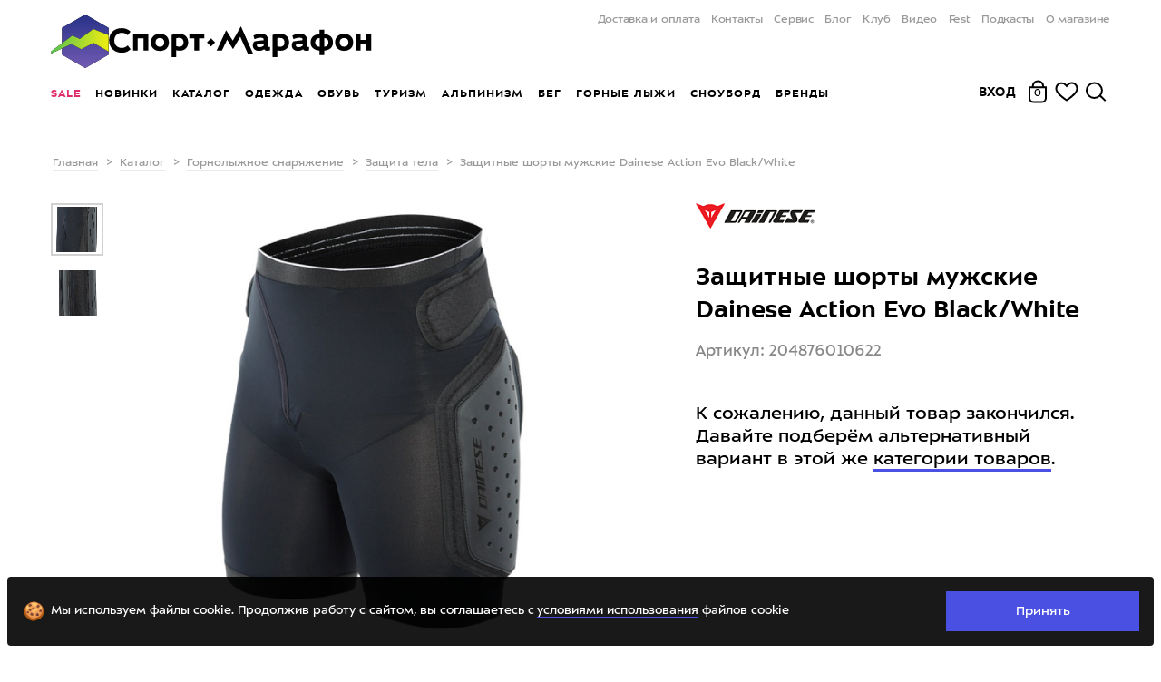

--- FILE ---
content_type: text/html; charset=utf-8
request_url: https://sport-marafon.ru/catalog/zashchita-tela/zashchitnye-shorty-muzhskie-dainese-action-evo-black-white/
body_size: 50008
content:
<!DOCTYPE html>
<!--<html lang="en">-->
<head>
    <title>Защитные шорты мужские Dainese Action Evo Black/White - купить в магазине Спорт-Марафон с доставкой по России (арт. 204876010622)</title>
    <link rel="icon" href="/favicon.ico" sizes="any">
    <link href="/local/templates/main/img/logo-short-black.svg" rel="icon" type="image/svg+xml"/>
    <link href="/favicon.png" rel="apple-touch-icon"/>
    <link rel="canonical" href="https://sport-marafon.ru/catalog/zashchita-tela/zashchitnye-shorty-muzhskie-dainese-action-evo-black-white/">
        <!-- Google Tag Manager -->
    <script data-skip-moving='true'>
        (function (w, d, s, l, i) {
            w[l] = w[l] || [];
            w[l].push({
                'gtm.start':
                    new Date().getTime(), event: 'gtm.js'
            });
            var f = d.getElementsByTagName(s)[0],
                j = d.createElement(s), dl = l != 'dataLayer' ? '&l=' + l : '';
            j.async = true;
            j.src =
                'https://www.googletagmanager.com/gtm.js?id=' + i + dl;
            f.parentNode.insertBefore(j, f);
        })(window, document, 'script', 'dataLayer', 'GTM-WWBCNQ');
    </script>
    <!-- End Google Tag Manager -->
    <!-- Yandex.Metrika counter -->
        <noscript><div><img src="https://mc.yandex.ru/watch/16652032" style="position:absolute; left:-9999px;" alt="" /></div></noscript>
    <!-- /Yandex.Metrika counter -->
    <link rel="preload" href="/frontend/dist/font/slick.woff" as="font" crossorigin="anonymous">

<link rel="preconnect" href="https://www.google.ru" crossorigin="anonymous">
<link rel="preconnect" href="https://www.google-analytics.com" crossorigin="anonymous">
<link rel="preconnect" href="https://googleads.g.doubleclick.net" crossorigin="anonymous">
<link rel="preconnect" href="https://vk.com" crossorigin="anonymous">
<link rel="preconnect" href="https://www.google.com" crossorigin="anonymous">
<link rel="preconnect" href="https://api.mindbox.ru" crossorigin="anonymous">
<link rel="preconnect" href="https://mc.yandex.ru/metrika/tag.js" crossorigin="anonymous">
<link rel="preconnect" href="http://bitrix.info" crossorigin="anonymous">
<link rel="preconnect" href="http://events.demoup.com" crossorigin="anonymous">
<link rel="preconnect" href="http://www.googletagmanager.com" crossorigin="anonymous">
<link rel="preconnect" href="http://www.googleadservices.com" crossorigin="anonymous">
<link rel="preconnect" href="http://tracker.directcrm.ru" crossorigin="anonymous">
<link rel="preconnect" href="https://stats.g.doubleclick.net" crossorigin="anonymous">
    <meta name="viewport" content="width=device-width, user-scalable=no, user-scalable=0, initial-scale=1.0, maximum-scale=1.0, minimum-scale=1.0 user-scalable=0">
    <meta property="og:image" content="https://sport-marafon.ru/upload/files/iblock/elements/5a606e0d-aed3-11e1-b026-e83935202583/a3fe8e56-0a45-11ea-80ca-901b0e95a2a8/a3fe8e560a4511ea80ca901b0e95a2a8_fe6e44d30c6d11ea80ca901b0e95a2a8.jpg" /><meta property="og:type" content="website" /><meta property="og:title" content="Защитные шорты мужские Dainese Action Evo Black/White" /><meta property="og:description" content="Защитные шорты мужские Dainese Action Evo Black/White. Защитная экипировка Dainese в Спорт-Марафон - магазин в Москве, работаем с 10 до 24, интернет-магазин с доставкой по России." /><meta property="og:url" content="https://sport-marafon.ru/catalog/zashchita-tela/zashchitnye-shorty-muzhskie-dainese-action-evo-black-white/" /><meta property="og:site_name" content="sport-marafon.ru" /><meta property="fb:app_id" content="826647060779323" />            <meta http-equiv="Content-Type" content="text/html; charset=utf-8" />
<meta name="keywords" content="защитные шорты мужские dainese action evo black/white, защитные шорты мужские dainese action evo black/white купить, защитные шорты мужские dainese action evo black/white в москве, защитные шорты мужские dainese action evo black/white интернет магазин" />
<meta name="description" content="Защитные шорты мужские Dainese Action Evo Black/White. Защитная экипировка Dainese в Спорт-Марафон - магазин в Москве, работаем с 10 до 24, интернет-магазин с доставкой по России." />
<script type="text/javascript" data-skip-moving="true">(function(w, d, n) {var cl = "bx-core";var ht = d.documentElement;var htc = ht ? ht.className : undefined;if (htc === undefined || htc.indexOf(cl) !== -1){return;}var ua = n.userAgent;if (/(iPad;)|(iPhone;)/i.test(ua)){cl += " bx-ios";}else if (/Android/i.test(ua)){cl += " bx-android";}cl += (/(ipad|iphone|android|mobile|touch)/i.test(ua) ? " bx-touch" : " bx-no-touch");cl += w.devicePixelRatio && w.devicePixelRatio >= 2? " bx-retina": " bx-no-retina";var ieVersion = -1;if (/AppleWebKit/.test(ua)){cl += " bx-chrome";}else if ((ieVersion = getIeVersion()) > 0){cl += " bx-ie bx-ie" + ieVersion;if (ieVersion > 7 && ieVersion < 10 && !isDoctype()){cl += " bx-quirks";}}else if (/Opera/.test(ua)){cl += " bx-opera";}else if (/Gecko/.test(ua)){cl += " bx-firefox";}if (/Macintosh/i.test(ua)){cl += " bx-mac";}ht.className = htc ? htc + " " + cl : cl;function isDoctype(){if (d.compatMode){return d.compatMode == "CSS1Compat";}return d.documentElement && d.documentElement.clientHeight;}function getIeVersion(){if (/Opera/i.test(ua) || /Webkit/i.test(ua) || /Firefox/i.test(ua) || /Chrome/i.test(ua)){return -1;}var rv = -1;if (!!(w.MSStream) && !(w.ActiveXObject) && ("ActiveXObject" in w)){rv = 11;}else if (!!d.documentMode && d.documentMode >= 10){rv = 10;}else if (!!d.documentMode && d.documentMode >= 9){rv = 9;}else if (d.attachEvent && !/Opera/.test(ua)){rv = 8;}if (rv == -1 || rv == 8){var re;if (n.appName == "Microsoft Internet Explorer"){re = new RegExp("MSIE ([0-9]+[\.0-9]*)");if (re.exec(ua) != null){rv = parseFloat(RegExp.$1);}}else if (n.appName == "Netscape"){rv = 11;re = new RegExp("Trident/.*rv:([0-9]+[\.0-9]*)");if (re.exec(ua) != null){rv = parseFloat(RegExp.$1);}}}return rv;}})(window, document, navigator);</script>


<link href="/bitrix/js/main/core/css/core.css?15264725803963" type="text/css"  rel="stylesheet" />
<link href="/bitrix/js/sng.up/style-up.css?1526472581355" type="text/css"  rel="stylesheet" />
<link href="/frontend/dist/main.css?1769077408801880" type="text/css"  data-template-style="true"  rel="stylesheet" />
<link href="/frontend/vue-native/dist/css/app.css?1769077537112063" type="text/css"  data-template-style="true"  rel="stylesheet" />
<link href="/local/templates/main/template_styles.css?1769077199407" type="text/css"  data-template-style="true"  rel="stylesheet" />



<meta name="format-detection" content="telephone=no">
                    
            <script data-skip-moving="true">
        if (typeof console === 'undefined') {
            console = {
                log: function () {
                },
                warn: function () {
                },
                error: function () {
                },
                time: function () {
                },
                timeEnd: function () {
                }
            }
        }
    </script>
                            </head>
<body>
<div id="Loader" data-target="vue" data-vue-name="Loader"></div><!-- Google Tag Manager (noscript) -->
<noscript>
    <iframe src="https://www.googletagmanager.com/ns.html?id=GTM-WWBCNQ"
            height="0" width="0" style="display:none;visibility:hidden"></iframe>
</noscript>
<!-- End Google Tag Manager (noscript) -->
<div class="container-overflow"><div id="adminpanel" style="position: fixed;bottom: 0;width: 100%;z-index: 1000;">
    </div>
<div id="ModalAuthScreen" data-target="vue" data-vue-name="ModalAuthScreen"></div>
<div id="NewUserPopup" data-target="vue" data-vue-name="NewUserPopup"></div><div class="header-bg header_theme-"></div>
<header class="header header_theme-">
    <div class="header__wrap container">
        <div id="Logo" data-target="vue" data-vue-name="Logo"></div>
        <nav class="header__menu header-menu">
    <ul class="header-menu__wrap">
                    <li class="header-menu__item">
                <a class="header-menu__link"
                                      href="/oplata-i-dostavka/">Доставка и оплата</a>
            </li>
                    <li class="header-menu__item">
                <a class="header-menu__link"
                                      href="/contacts/">Контакты</a>
            </li>
                    <li class="header-menu__item">
                <a class="header-menu__link"
                                      href="/magazin/ski-service/">Сервис</a>
            </li>
                    <li class="header-menu__item">
                <a class="header-menu__link"
                                      href="/article/">Блог</a>
            </li>
                    <li class="header-menu__item">
                <a class="header-menu__link"
                                      href="/club/">Клуб</a>
            </li>
                    <li class="header-menu__item">
                <a class="header-menu__link"
                                      href="/video/">Видео</a>
            </li>
                    <li class="header-menu__item">
                <a class="header-menu__link"
                    target="_blank" rel="nofollow"                    href="https://sportmarafonfest.ru/">Fest</a>
            </li>
                    <li class="header-menu__item">
                <a class="header-menu__link"
                                      href="/podcasts/">Подкасты</a>
            </li>
                    <li class="header-menu__item">
                <a class="header-menu__link"
                                      href="/magazin/">О магазине</a>
            </li>
            </ul>
</nav>
                <nav class="header__shop-menu shop-menu animate-on-page-load
                shop-menu_general"
    >
        <ul class="shop-menu__wrap">
                                                                                                                                <li class="shop-menu__item">
                                                    <a class="shop-menu__link" data-touch-hover="#shop-dd-menu-1" href="/rasprodazha/" style="color:#DF2D6B">Sale</a>
                        
                                            </li>
                                                                                                    <li class="shop-menu__item">
                                                    <a class="shop-menu__link" data-touch-hover="#shop-dd-menu-2" href="/novie-postupleniya/" >Новинки</a>
                        
                                            </li>
                                                                                                    <li class="shop-menu__item">
                                                    <a class="shop-menu__link" data-touch-hover="#shop-dd-menu-3" href="/catalog/" >Каталог</a>
                        
                                            </li>
                                                                                                    <li class="shop-menu__item" id="shop-dd-menu-4">
                                                    <a class="shop-menu__link" data-touch-hover="#shop-dd-menu-4" href="/catalog/odezhda/" >Одежда</a>
                        
                                                    <div class="header__shop-dd-menu shop-dd-menu">
    <div class="container">

        <div class="shop-dd-menu__wrap row">
            <button type="button" class="shop-dd-menu__close">
                <svg xmlns="http://www.w3.org/2000/svg" width="22px" height="22px" viewBox="0 0 26 26" stroke="#000">
                    <g fill-rule="evenodd" stroke-linecap="square" stroke-width="3">
                        <path d="M2.874 2.973l20.59 20.59M22.874 2.973L2.676 23.563"/>
                    </g>
                </svg>
            </button>
                                                
                                                                                                                                                                                                                                                                                                                                                                                                                                                                                                                                                                                                                                                                      
                        <ul class="shop-dd-menu__column col  shop-dd-menu__column_headless ">

                                                                                    <li class="shop-dd-menu__head">
                                    <a class="shop-dd-menu__link" href="/catalog/odezhda/?sex[]=Muzhskoy&sex[]=Uniseks">Мужская одежда</a>
                            </li>
                                    <li>
                <a class="shop-dd-menu__link" data-id="5993"
                   href="/catalog/muzhskaya-gornolyzhnaya-odezhda/" >
                    Горнолыжная одежда
                </a>
            </li>
                                    <li>
                <a class="shop-dd-menu__link" data-id="5994"
                   href="/catalog/muzhskaya-uteplennaya-odezhda/" >
                    Утеплённая одежда
                </a>
            </li>
                                    <li>
                <a class="shop-dd-menu__link" data-id="5996"
                   href="/catalog/muzhskaya-flisovaya-odezhda/" >
                    Флисовая одежда
                </a>
            </li>
                                    <li>
                <a class="shop-dd-menu__link" data-id="5998"
                   href="/catalog/muzhskoe-termobele/" >
                    Термобельё
                </a>
            </li>
                                    <li>
                <a class="shop-dd-menu__link" data-id="5995"
                   href="/catalog/muzhskaya-membrannaya-odezhda/" >
                    Мембранная одежда
                </a>
            </li>
                                    <li>
                <a class="shop-dd-menu__link" data-id="6000"
                   href="/catalog/muzhskaya-odezhda-dlya-bega/" >
                    Одежда для бега
                </a>
            </li>
                                    <li>
                <a class="shop-dd-menu__link" data-id="5997"
                   href="/catalog/muzhskaya-odezhda-softshell/" >
                    Софтшелл одежда 
                </a>
            </li>
                                    <li>
                <a class="shop-dd-menu__link" data-id="5999"
                   href="/catalog/muzhskaya-letnyaya-odezhda/" >
                    Летняя одежда
                </a>
            </li>
                                                                </ul>
                                                                                    
                                                                                                                                                                                                                                                                                                                                                                                                                                                                                                                                                                                                                                                                      
                        <ul class="shop-dd-menu__column col  shop-dd-menu__column_headless ">

                                                                                    <li class="shop-dd-menu__head">
                                    <a class="shop-dd-menu__link" href="/catalog/odezhda/?sex[]=Zhenskiy&sex[]=Uniseks">Женская одежда</a>
                            </li>
                                    <li>
                <a class="shop-dd-menu__link" data-id="6005"
                   href="/catalog/zhenskaya-gornolyzhnaya-odezhda/" >
                    Горнолыжная одежда
                </a>
            </li>
                                    <li>
                <a class="shop-dd-menu__link" data-id="6006"
                   href="/catalog/zhenskaya-uteplennaya-odezhda/" >
                    Утеплённая одежда
                </a>
            </li>
                                    <li>
                <a class="shop-dd-menu__link" data-id="6008"
                   href="/catalog/zhenskaya-flisovaya-odezhda/" >
                    Флисовая одежда
                </a>
            </li>
                                    <li>
                <a class="shop-dd-menu__link" data-id="6010"
                   href="/catalog/zhenskoe-termobele/" >
                    Термобельё
                </a>
            </li>
                                    <li>
                <a class="shop-dd-menu__link" data-id="6007"
                   href="/catalog/zhenskaya-membrannaya-odezhda/" >
                    Мембранная одежда
                </a>
            </li>
                                    <li>
                <a class="shop-dd-menu__link" data-id="6012"
                   href="/catalog/zhenskaya-odezhda-dlya-bega/" >
                    Одежда для бега
                </a>
            </li>
                                    <li>
                <a class="shop-dd-menu__link" data-id="6009"
                   href="/catalog/zhenskaya-odezhda-softshell/" >
                    Софтшелл одежда
                </a>
            </li>
                                    <li>
                <a class="shop-dd-menu__link" data-id="6011"
                   href="/catalog/zhenskaya-letnyaya-odezhda/" >
                    Летняя одежда
                </a>
            </li>
                                                                </ul>
                                                                                    
                                                                                                                                                                                                                                                                                                                                                                                                                                                                                                                                                                                                          
                        <ul class="shop-dd-menu__column col  shop-dd-menu__column_headless ">

                                                                                    <li class="shop-dd-menu__head">
                                    <a class="shop-dd-menu__link" href="/catalog/odezhda/?sex[]=Dlya_detey_i_podrostkov">Детская одежда</a>
                            </li>
                                    <li>
                <a class="shop-dd-menu__link" data-id="6017"
                   href="/catalog/detskaya-gornolyzhnaya-odezhda/" >
                    Горнолыжная одежда
                </a>
            </li>
                                    <li>
                <a class="shop-dd-menu__link" data-id="6018"
                   href="/catalog/detskaya-uteplennaya-odezhda/" >
                    Утеплённая одежда
                </a>
            </li>
                                    <li>
                <a class="shop-dd-menu__link" data-id="6020"
                   href="/catalog/detskaya-flisovaya-odezhda/" >
                    Флисовая одежда
                </a>
            </li>
                                    <li>
                <a class="shop-dd-menu__link" data-id="6022"
                   href="/catalog/detskoe-termobele/" >
                    Термобельё
                </a>
            </li>
                                    <li>
                <a class="shop-dd-menu__link" data-id="6019"
                   href="/catalog/detskaya-membrannaya-odezhda/" >
                    Мембранная одежда
                </a>
            </li>
                                    <li>
                <a class="shop-dd-menu__link" data-id="6021"
                   href="/catalog/detskaya-odezhda-softshell/" >
                    Cофтшелл одежда
                </a>
            </li>
                                    <li>
                <a class="shop-dd-menu__link" data-id="6023"
                   href="/catalog/detskaya-letnyaya-odezhda/" >
                    Летняя одежда
                </a>
            </li>
                                                                </ul>
                                                                                    
                                                                                                                                                                                                                                                                                                                                                                                                                                                                                                                                                                                                                                                                                                                                                                                                                                                                                                                        
                        <ul class="shop-dd-menu__column col  shop-dd-menu__column_headless ">

                                                                                    <li class="shop-dd-menu__head">
                                    <a class="shop-dd-menu__link" href="/catalog/aksessuary-/">Аксессуары</a>
                            </li>
                                    <li>
                <a class="shop-dd-menu__link" data-id="6033"
                   href="/catalog/shapki/" >
                    Шапки
                </a>
            </li>
                                    <li>
                <a class="shop-dd-menu__link" data-id="6031"
                   href="/catalog/bandany-povyazki-sharfy/" >
                    Банданы, шарфы, повязки
                </a>
            </li>
                                    <li>
                <a class="shop-dd-menu__link" data-id="6029"
                   href="/catalog/perchatki/" >
                    Перчатки
                </a>
            </li>
                                    <li>
                <a class="shop-dd-menu__link" data-id="6030"
                   href="/catalog/varezhki/" >
                    Варежки
                </a>
            </li>
                                    <li>
                <a class="shop-dd-menu__link" data-id="6028"
                   href="/catalog/noski/" >
                    Носки
                </a>
            </li>
                                    <li>
                <a class="shop-dd-menu__link" data-id="7251"
                   href="/catalog/balaklavy-maski/" >
                    Балаклавы, маски
                </a>
            </li>
                                    <li>
                <a class="shop-dd-menu__link" data-id="6032"
                   href="/catalog/kepki-panamy/" >
                    Кепки и панамы
                </a>
            </li>
                                    <li>
                <a class="shop-dd-menu__link" data-id="6034"
                   href="/catalog/remni-i-podtyazhki/" >
                    Ремни и подтяжки
                </a>
            </li>
                                    <li>
                <a class="shop-dd-menu__link" data-id="6035"
                   href="/catalog/plashchi-dozhdeviki/" >
                    Плащи, пончо, дождевики
                </a>
            </li>
                                    <li>
                <a class="shop-dd-menu__link" data-id="6036"
                   href="/catalog/gamashi-i-bakhily/" >
                    Гамаши
                </a>
            </li>
                                    <li>
                <a class="shop-dd-menu__link" data-id="6037"
                   href="/catalog/propitki-i-sredstva-dlya-stirki/" >
                    Пропитки и стирки
                </a>
            </li>
                                    <li class="shop-dd-menu__head">
                                    <a class="shop-dd-menu__link" href="/catalog/podarochnye-sertifikaty/">Подарочные сертификаты</a>
                            </li>
                                                                </ul>
                                                                                                                                        
    <ul class="shop-dd-menu__column shop-dd-menu__column_border col">
                                                        <li>
                        <a class="shop-dd-menu__link" data-id="6048"
                           href="/catalog/gornolyzhnaya-odezhda/" >
                            Горнолыжная одежда
                        </a>
                    </li>
                                                                                    <li>
                        <a class="shop-dd-menu__link" data-id="6047"
                           href="/catalog/uteplennaya-odezhda/" >
                            Утеплённая одежда
                        </a>
                    </li>
                                                                                    <li>
                        <a class="shop-dd-menu__link" data-id="6043"
                           href="/catalog/flisovaya-odezhda/" >
                            Флис
                        </a>
                    </li>
                                                                                    <li>
                        <a class="shop-dd-menu__link" data-id="6045"
                           href="/catalog/termobele/" >
                            Термобельё
                        </a>
                    </li>
                                                                                    <li>
                        <a class="shop-dd-menu__link" data-id="6042"
                           href="/catalog/membrannaya-odezhda/" >
                            Мембранная одежда
                        </a>
                    </li>
                                                                                    <li>
                        <a class="shop-dd-menu__link" data-id="6046"
                           href="/catalog/odezhda-dlya-bega/" >
                            Одежда для бега
                        </a>
                    </li>
                                                                                    <li>
                        <a class="shop-dd-menu__link" data-id="6044"
                           href="/catalog/odezhda-softshell/" >
                            Софтшелл
                        </a>
                    </li>
                                                                                    <li>
                        <a class="shop-dd-menu__link" data-id="6757"
                           href="/catalog/letnyaya-odezhda/" >
                            Летняя одежда
                        </a>
                    </li>
                                                                                    <li>
                        <a class="shop-dd-menu__link" data-id="6049"
                           href="/rasprodazha/odezhda/" >
                            Только скидки
                        </a>
                    </li>
                                                                                    <li class="shop-dd-menu__head">
                                                    <a class="shop-dd-menu__link" href="/odezhda-dlya-alpinizma/">Одежда для альпинизма</a>
                                            </li>
                                                                                    <li class="shop-dd-menu__head">
                                                    <a class="shop-dd-menu__link" href="/odezhda-dlya-zimnego-pohoda/">Одежда для зимнего похода</a>
                                            </li>
                                        </ul>
                                                                                </div>
    </div>
</div>                                            </li>
                                                                                                    <li class="shop-menu__item" id="shop-dd-menu-5">
                                                    <a class="shop-menu__link" data-touch-hover="#shop-dd-menu-5" href="/catalog/obuv/" >Обувь</a>
                        
                                                    <div class="header__shop-dd-menu shop-dd-menu">
    <div class="container">

        <div class="shop-dd-menu__wrap row">
            <button type="button" class="shop-dd-menu__close">
                <svg xmlns="http://www.w3.org/2000/svg" width="22px" height="22px" viewBox="0 0 26 26" stroke="#000">
                    <g fill-rule="evenodd" stroke-linecap="square" stroke-width="3">
                        <path d="M2.874 2.973l20.59 20.59M22.874 2.973L2.676 23.563"/>
                    </g>
                </svg>
            </button>
                                                
                                                                                                                                                                                                                                                                                                                                                                                                                                                                                                                                                                                                                                                                                                                                  
                        <ul class="shop-dd-menu__column col  shop-dd-menu__column_headless ">

                                                                                    <li class="shop-dd-menu__head">
                                    <a class="shop-dd-menu__link" href="/catalog/obuv/?sex%5B0%5D=Muzhskoy">Мужская обувь</a>
                            </li>
                                    <li>
                <a class="shop-dd-menu__link" data-id="6055"
                   href="/catalog/muzhskie-krossovki/" >
                    Кроссовки
                </a>
            </li>
                                    <li>
                <a class="shop-dd-menu__link" data-id="6054"
                   href="/catalog/muzhskie-trekkingovye-botinki/" >
                    Треккинговые ботинки
                </a>
            </li>
                                    <li>
                <a class="shop-dd-menu__link" data-id="6053"
                   href="/catalog/alpinistskie-botinki/?sex%5B%5D=Uniseks&sex%5B%5D=Muzhskoy" >
                    Альпинистские ботинки
                </a>
            </li>
                                    <li>
                <a class="shop-dd-menu__link" data-id="6789"
                   href="/catalog/muzhskaya-zimnyaya-obuv/" >
                    Зимняя обувь
                </a>
            </li>
                                    <li>
                <a class="shop-dd-menu__link" data-id="6058"
                   href="/catalog/pukhovye-tapki/?sex%5B0%5D=Muzhskoy&sex%5B1%5D=Uniseks" >
                    Пуховые тапки
                </a>
            </li>
                                    <li>
                <a class="shop-dd-menu__link" data-id="6056"
                   href="/catalog/botinki-dlya-goroda/?sex%5B%5D=Muzhskoy&sex%5B%5D=Uniseks" >
                    Ботинки для города
                </a>
            </li>
                                    <li>
                <a class="shop-dd-menu__link" data-id="7892"
                   href="/catalog/rezinovye-sapogi/?sex%5B%5D=Uniseks&sex%5B%5D=Muzhskoy" >
                    Резиновые сапоги
                </a>
            </li>
                                    <li>
                <a class="shop-dd-menu__link" data-id="6057"
                   href="/catalog/sandalii-i-shlepantsy/?sex%5B0%5D=Muzhskoy&sex%5B1%5D=Uniseks" >
                    Сандалии
                </a>
            </li>
                                    <li>
                <a class="shop-dd-menu__link shop-dd-menu__link_all" data-id="6060"
                   href="/catalog/obuv/?sex%5B0%5D=Muzhskoy" >
                    Вся мужская обувь
                </a>
            </li>
                                                                </ul>
                                                                                    
                                                                                                                                                                                                                                                                                                                                                                                                                                                                                                                                                                                                                                                                                                                                  
                        <ul class="shop-dd-menu__column col  shop-dd-menu__column_headless ">

                                                                                    <li class="shop-dd-menu__head">
                                    <a class="shop-dd-menu__link" href="/catalog/obuv/?sex%5B0%5D=Zhenskiy">Женская обувь</a>
                            </li>
                                    <li>
                <a class="shop-dd-menu__link" data-id="6065"
                   href="/catalog/zhenskie-krossovki/" >
                    Кроссовки
                </a>
            </li>
                                    <li>
                <a class="shop-dd-menu__link" data-id="6064"
                   href="/catalog/zhenskie-trekkingovye-botinki/" >
                    Треккинговые ботинки
                </a>
            </li>
                                    <li>
                <a class="shop-dd-menu__link" data-id="6063"
                   href="/catalog/alpinistskie-botinki/?sex%5B%5D=Uniseks&sex%5B%5D=Zhenskiy" >
                    Альпинистские ботинки
                </a>
            </li>
                                    <li>
                <a class="shop-dd-menu__link" data-id="6790"
                   href="/catalog/zhenskaya-zimnyaya-obuv/" >
                    Зимняя обувь
                </a>
            </li>
                                    <li>
                <a class="shop-dd-menu__link" data-id="6068"
                   href="/catalog/pukhovye-tapki/?sex%5B0%5D=Zhenskiy&sex%5B1%5D=Uniseks" >
                    Пуховые тапки
                </a>
            </li>
                                    <li>
                <a class="shop-dd-menu__link" data-id="6066"
                   href="/catalog/botinki-dlya-goroda/?sex%5B%5D=Zhenskiy&sex%5B%5D=Uniseks" >
                    Ботинки для города
                </a>
            </li>
                                    <li>
                <a class="shop-dd-menu__link" data-id="7940"
                   href="/catalog/rezinovye-sapogi/?sex%5B%5D=Uniseks&sex%5B%5D=Zhenskiy&sort=sortWeight&order=desc" >
                    Резиновые сапоги
                </a>
            </li>
                                    <li>
                <a class="shop-dd-menu__link" data-id="6067"
                   href="/catalog/sandalii-i-shlepantsy/?sex%5B0%5D=Zhenskiy&sex%5B1%5D=Uniseks" >
                    Сандалии
                </a>
            </li>
                                    <li>
                <a class="shop-dd-menu__link shop-dd-menu__link_all" data-id="6070"
                   href="/catalog/obuv/?sex%5B%5D=Zhenskiy" >
                    Вся женская обувь
                </a>
            </li>
                                                                </ul>
                                                                                    
                                                                                                                                                                                                                                                                                                                                                                                                                                                                                                                                              
                        <ul class="shop-dd-menu__column col  shop-dd-menu__column_headless ">

                                                                                    <li class="shop-dd-menu__head">
                                    <a class="shop-dd-menu__link" href="/catalog/obuv/?sex%5B0%5D=Dlya_detey_i_podrostkov">Детская обувь</a>
                            </li>
                                    <li>
                <a class="shop-dd-menu__link" data-id="6074"
                   href="/catalog/detskie-krossovki/" >
                    Кроссовки
                </a>
            </li>
                                    <li>
                <a class="shop-dd-menu__link" data-id="6073"
                   href="/catalog/detskie-trekkingovye-botinki/" >
                    Треккинговые ботинки
                </a>
            </li>
                                    <li>
                <a class="shop-dd-menu__link" data-id="6791"
                   href="/catalog/detskaya-zimnyaya-obuv/" >
                    Зимняя обувь
                </a>
            </li>
                                    <li>
                <a class="shop-dd-menu__link" data-id="7891"
                   href="/catalog/detskie-rezinovye-sapogi/" >
                    Резиновые сапоги
                </a>
            </li>
                                    <li>
                <a class="shop-dd-menu__link" data-id="6075"
                   href="/catalog/detskie-sandalii-i-shlepantsy/" >
                    Сандалии
                </a>
            </li>
                                    <li>
                <a class="shop-dd-menu__link shop-dd-menu__link_all" data-id="6078"
                   href="/catalog/obuv/?sex%5B0%5D=Dlya_detey_i_podrostkov" >
                    Вся детская обувь
                </a>
            </li>
                                                                </ul>
                                                                                    
                                                                                                                                                                                                                                                                                                                                                                                                                                                                                                                                                                                                          
                        <ul class="shop-dd-menu__column col  shop-dd-menu__column_headless ">

                                                                                    <li class="shop-dd-menu__head">
                                    <a class="shop-dd-menu__link" href="/catalog/aksessuary-dlya-obuvi/">Аксессуары для обуви</a>
                            </li>
                                    <li>
                <a class="shop-dd-menu__link" data-id="6082"
                   href="/catalog/noski/" >
                    Носки
                </a>
            </li>
                                    <li>
                <a class="shop-dd-menu__link" data-id="6081"
                   href="/catalog/propitki-i-sredstva-dlya-stirki/" >
                    Пропитки и стирки
                </a>
            </li>
                                    <li>
                <a class="shop-dd-menu__link" data-id="6083"
                   href="/catalog/gamashi-i-bakhily/" >
                    Гамаши и бахилы
                </a>
            </li>
                                    <li>
                <a class="shop-dd-menu__link" data-id="7025"
                   href="/catalog/shnurki/" >
                    Шнурки
                </a>
            </li>
                                    <li>
                <a class="shop-dd-menu__link" data-id="9812"
                   href="/catalog/stelki/" >
                    Стельки
                </a>
            </li>
                                    <li>
                <a class="shop-dd-menu__link" data-id="6087"
                   href="/catalog/shipy-i-koshki-dlya-gololeda/" >
                    Шипы и кошки для гололёда
                </a>
            </li>
                                    <li>
                <a class="shop-dd-menu__link shop-dd-menu__link_all" data-id="6090"
                   href="/catalog/aksessuary-dlya-obuvi/" >
                    Все аксессуары
                </a>
            </li>
                                                                </ul>
                                                                                                                                        
    <ul class="shop-dd-menu__column shop-dd-menu__column_border col">
                                                        <li>
                        <a class="shop-dd-menu__link" data-id="6095"
                           href="/catalog/krossovki/" >
                            Кроссовки
                        </a>
                    </li>
                                                                                    <li>
                        <a class="shop-dd-menu__link" data-id="6094"
                           href="/catalog/trekkingovye-botinki/" >
                            Треккинговые ботинки
                        </a>
                    </li>
                                                                                    <li>
                        <a class="shop-dd-menu__link" data-id="6093"
                           href="/catalog/alpinistskie-botinki/" >
                            Альпинистская обувь
                        </a>
                    </li>
                                                                                    <li>
                        <a class="shop-dd-menu__link" data-id="6096"
                           href="/catalog/zimnyaya-obuv/" >
                            Зимняя обувь
                        </a>
                    </li>
                                                                                    <li>
                        <a class="shop-dd-menu__link" data-id="6097"
                           href="/catalog/pukhovye-tapki/" >
                            Пуховые тапки
                        </a>
                    </li>
                                                                                    <li>
                        <a class="shop-dd-menu__link" data-id="6723"
                           href="/catalog/botinki-dlya-goroda/" >
                            Ботинки для города
                        </a>
                    </li>
                                                                                    <li>
                        <a class="shop-dd-menu__link" data-id="7879"
                           href="/catalog/rezinovye-sapogi/" >
                            Резиновые сапоги
                        </a>
                    </li>
                                                                                    <li>
                        <a class="shop-dd-menu__link" data-id="6787"
                           href="/catalog/sandalii-i-shlepantsy/" >
                            Сандалии
                        </a>
                    </li>
                                                                                    <li>
                        <a class="shop-dd-menu__link" data-id="6098"
                           href="https://sport-marafon.ru/rasprodazha/obuv/" >
                            Только скидки
                        </a>
                    </li>
                                                                                    <li class="shop-dd-menu__head">
                                                    <a class="shop-dd-menu__link" href="/magazin/masterskaya-bega/">Мастерская бега</a>
                                            </li>
                                                                                    <li class="shop-dd-menu__head">
                                                    <a class="shop-dd-menu__link" href="/catalog/podarochnye-sertifikaty/">Подарочные сертификаты</a>
                                            </li>
                                        </ul>
                                                                                </div>
    </div>
</div>                                            </li>
                                                                                                    <li class="shop-menu__item" id="shop-dd-menu-6">
                                                    <a class="shop-menu__link" data-touch-hover="#shop-dd-menu-6" href="/turisticheskoe-snaryazhenie/" >Туризм</a>
                        
                                                    <div class="header__shop-dd-menu shop-dd-menu">
    <div class="container">

        <div class="shop-dd-menu__wrap row">
            <button type="button" class="shop-dd-menu__close">
                <svg xmlns="http://www.w3.org/2000/svg" width="22px" height="22px" viewBox="0 0 26 26" stroke="#000">
                    <g fill-rule="evenodd" stroke-linecap="square" stroke-width="3">
                        <path d="M2.874 2.973l20.59 20.59M22.874 2.973L2.676 23.563"/>
                    </g>
                </svg>
            </button>
                                                
                                                                                                                                                                                                                                                                                                                                                                                                                                                                                                                                                                                                                                                                                                                                                                                                                                                            
                        <ul class="shop-dd-menu__column col  shop-dd-menu__column_headless ">

                                                                                    <li class="shop-dd-menu__head">
                                    <a class="shop-dd-menu__link" href="/catalog/ryukzaki/">Рюкзаки</a>
                            </li>
                                    <li>
                <a class="shop-dd-menu__link" data-id="6232"
                   href="/catalog/turisticheskie-ryukzaki/" >
                    Туристические
                </a>
            </li>
                                    <li>
                <a class="shop-dd-menu__link" data-id="6231"
                   href="/catalog/gorodskie-ryukzaki/" >
                    Городские
                </a>
            </li>
                                    <li>
                <a class="shop-dd-menu__link" data-id="6233"
                   href="/catalog/alpinistskie-ryukzaki/" >
                    Альпинистские
                </a>
            </li>
                                    <li>
                <a class="shop-dd-menu__link" data-id="6235"
                   href="/catalog/veloryukzaki/" >
                    Велорюкзаки
                </a>
            </li>
                                    <li>
                <a class="shop-dd-menu__link" data-id="6237"
                   href="/catalog/detskie-ryukzaki/" >
                    Детские
                </a>
            </li>
                                    <li>
                <a class="shop-dd-menu__link" data-id="6242"
                   href="/catalog/aksessuary-dlya-ryukzakov/" >
                    Накидки
                </a>
            </li>
                                    <li class="shop-dd-menu__head">
                                    <a class="shop-dd-menu__link" href="/catalog/sumki-i-chekhly/">Сумки и чехлы</a>
                            </li>
                                    <li>
                <a class="shop-dd-menu__link" data-id="9612"
                   href="/catalog/poyasnye-sumki/" >
                    Поясные сумки
                </a>
            </li>
                                    <li>
                <a class="shop-dd-menu__link" data-id="9611"
                   href="/catalog/bauly/" >
                    Баулы
                </a>
            </li>
                                    <li>
                <a class="shop-dd-menu__link" data-id="9613"
                   href="/catalog/germosnaryazhenie/" >
                    Гермоснаряжение 
                </a>
            </li>
                                    <li>
                <a class="shop-dd-menu__link" data-id="9614"
                   href="/catalog/sumki-dlya-goroda/" >
                    Сумки для города
                </a>
            </li>
                                                                </ul>
                                                                                                                
                                                                                                                                                                                                                                                                                                                                                                                                                                                                                                                                                                                                                                                                                                                                                                                                                                                                                                                        
                        <ul class="shop-dd-menu__column col  shop-dd-menu__column_headless ">

                                                                                    <li class="shop-dd-menu__head">
                                    <a class="shop-dd-menu__link" href="/catalog/palatki/">Палатки</a>
                            </li>
                                    <li>
                <a class="shop-dd-menu__link" data-id="6248"
                   href="/catalog/turisticheskie-palatki/" >
                    Туристические
                </a>
            </li>
                                    <li>
                <a class="shop-dd-menu__link" data-id="6247"
                   href="/catalog/ekstremalnye-palatki/" >
                    Экстремальные
                </a>
            </li>
                                    <li>
                <a class="shop-dd-menu__link" data-id="6249"
                   href="/catalog/kempingovye-palatki/" >
                    Кемпинговые
                </a>
            </li>
                                    <li>
                <a class="shop-dd-menu__link" data-id="6250"
                   href="/catalog/gamaki/" >
                    Гамаки
                </a>
            </li>
                                    <li>
                <a class="shop-dd-menu__link" data-id="6252"
                   href="/catalog/tenty-i-protivomoskitnye-pologi/" >
                    Тенты и москитные пологи
                </a>
            </li>
                                    <li>
                <a class="shop-dd-menu__link" data-id="6253"
                   href="/catalog/aksessuary-k-palatkam/" >
                    Аксессуары
                </a>
            </li>
                                    <li class="shop-dd-menu__head">
                                    <a class="shop-dd-menu__link" href="/catalog/spalnye-meshki/">Спальные мешки</a>
                            </li>
                                    <li>
                <a class="shop-dd-menu__link" data-id="6258"
                   href="/catalog/turisticheskie-spalnye-meshki/" >
                    Туристические
                </a>
            </li>
                                    <li>
                <a class="shop-dd-menu__link" data-id="6257"
                   href="/catalog/ekstremalnye-spalnye-meshki/" >
                    Экстремальные
                </a>
            </li>
                                    <li>
                <a class="shop-dd-menu__link" data-id="6259"
                   href="/catalog/kempingovye-spalnye-meshki/" >
                    Кемпинговые
                </a>
            </li>
                                    <li>
                <a class="shop-dd-menu__link" data-id="7752"
                   href="/catalog/vkladyshi-v-spalnye-meshki/" >
                    Вкладыши
                </a>
            </li>
                                    <li>
                <a class="shop-dd-menu__link" data-id="6262"
                   href="/catalog/kompressionnye-meshki/" >
                    Компрессионные мешки
                </a>
            </li>
                                                                </ul>
                                                                                                                
                                                                                                                                                                                                                                                                                                                                                                                                                                                                                                                                                                                                                                                                                                                                                                                                                                                                                                                                                                                        
                        <ul class="shop-dd-menu__column col  shop-dd-menu__column_headless ">

                                                                                    <li class="shop-dd-menu__head">
                                    <a class="shop-dd-menu__link" href="/catalog/turisticheskie-kovriki-i-matrasy/">Коврики</a>
                            </li>
                                    <li>
                <a class="shop-dd-menu__link" data-id="6267"
                   href="/catalog/samonaduvayushchiesya-kovriki/" >
                    Самонадувающиеся
                </a>
            </li>
                                    <li>
                <a class="shop-dd-menu__link" data-id="6268"
                   href="/catalog/naduvnye-kovriki/" >
                    Надувные
                </a>
            </li>
                                    <li>
                <a class="shop-dd-menu__link" data-id="6269"
                   href="/catalog/turisticheskie-penki/" >
                    Пенки
                </a>
            </li>
                                    <li>
                <a class="shop-dd-menu__link" data-id="6270"
                   href="/catalog/sidushki/" >
                    Сидушки
                </a>
            </li>
                                    <li>
                <a class="shop-dd-menu__link" data-id="6271"
                   href="/catalog/aksessuary-k-kovrikam-i-matrasam/" >
                    Насосы и чехлы
                </a>
            </li>
                                    <li class="shop-dd-menu__head">
                                    <a class="shop-dd-menu__link" href="/catalog/gorelki-i-lampy/">Горелки</a>
                            </li>
                                    <li>
                <a class="shop-dd-menu__link" data-id="6274"
                   href="/catalog/turisticheskie-gazovye-gorelki/" >
                    Газовые
                </a>
            </li>
                                    <li>
                <a class="shop-dd-menu__link" data-id="6275"
                   href="/catalog/zhidkotoplivnye-i-multitoplivnye-gorelki/" >
                    Мультитопливные
                </a>
            </li>
                                    <li>
                <a class="shop-dd-menu__link" data-id="6276"
                   href="/catalog/gazovye-ballony/" >
                    Газовые баллоны
                </a>
            </li>
                                    <li>
                <a class="shop-dd-menu__link" data-id="8364"
                   href="/catalog/kostrovoe-oborudovanie/" >
                    Костровое оборудование
                </a>
            </li>
                                    <li>
                <a class="shop-dd-menu__link" data-id="6278"
                   href="/catalog/aksessuary-k-gorelkam-i-lampam/" >
                    Аксессуары
                </a>
            </li>
                                    <li class="shop-dd-menu__head">
                                    <a class="shop-dd-menu__link" href="/catalog/turisticheskaya-posuda/">Посуда</a>
                            </li>
                                    <li class="shop-dd-menu__head">
                                    <a class="shop-dd-menu__link" href="/catalog/turisticheskoe-pitanie/">Туристическое питание</a>
                            </li>
                                                                </ul>
                                                                                                                                                                        
                                                                                                                                                                                                                                                                                                                                                                                                                                                                                                                                                                                                                                                                                                                                                                                                                                                                                                                                                                                                                                              
                        <ul class="shop-dd-menu__column col  shop-dd-menu__column_headless ">

                                                                                    <li class="shop-dd-menu__head">
                                    <a class="shop-dd-menu__link" href="/catalog/aksessuary-turisticheskie/">Аксессуары</a>
                            </li>
                                    <li>
                <a class="shop-dd-menu__link" data-id="6289"
                   href="/catalog/sportivnye-ochki/" >
                    Солнцезащитные очки
                </a>
            </li>
                                    <li>
                <a class="shop-dd-menu__link" data-id="6284"
                   href="/catalog/turisticheskie-fonari/" >
                    Фонари
                </a>
            </li>
                                    <li>
                <a class="shop-dd-menu__link" data-id="6283"
                   href="/catalog/teleskopicheskie-palki/" >
                    Треккинговые палки
                </a>
            </li>
                                    <li>
                <a class="shop-dd-menu__link" data-id="6286"
                   href="/catalog/termosy/" >
                    Термосы
                </a>
            </li>
                                    <li>
                <a class="shop-dd-menu__link" data-id="8980"
                   href="/catalog/flyagi-kanistry-yemkosti/" >
                    Фляги и ёмкости
                </a>
            </li>
                                    <li>
                <a class="shop-dd-menu__link" data-id="6291"
                   href="/catalog/filtry-dlya-vody/" >
                    Фильтры для воды
                </a>
            </li>
                                    <li>
                <a class="shop-dd-menu__link" data-id="6292"
                   href="/catalog/pitevye-sistemy/" >
                    Питьевые системы
                </a>
            </li>
                                    <li>
                <a class="shop-dd-menu__link" data-id="6287"
                   href="/catalog/nozhi-i-instrumenty/" >
                    Ножи и мультитулы
                </a>
            </li>
                                    <li>
                <a class="shop-dd-menu__link" data-id="6288"
                   href="/catalog/pily-topory-lopaty/" >
                    Пилы, топоры, лопаты
                </a>
            </li>
                                    <li>
                <a class="shop-dd-menu__link" data-id="9615"
                   href="/catalog/sredstva-zashchity-ot-nasekomykh-i-zhivotnykh/" >
                    Защита от насекомых и животных 
                </a>
            </li>
                                    <li>
                <a class="shop-dd-menu__link" data-id="6298"
                   href="/catalog/propitki-i-sredstva-dlya-stirki/" >
                    Пропитки и стирки
                </a>
            </li>
                                    <li>
                <a class="shop-dd-menu__link" data-id="6293"
                   href="/catalog/polotentsa/" >
                    Полотенца
                </a>
            </li>
                                    <li>
                <a class="shop-dd-menu__link" data-id="6297"
                   href="/catalog/kosmetika-dlya-puteshestviy/" >
                    Косметика для путешествий
                </a>
            </li>
                                    <li>
                <a class="shop-dd-menu__link" data-id="9616"
                   href="/catalog/remont-i-zapchasti/" >
                    Ремонт и запчасти 
                </a>
            </li>
                                                                </ul>
                                                                                    
                                                                                                                                                                                                                                                                                                                                                                                                                                                                                                                                                                                                                                                                          
                        <ul class="shop-dd-menu__column col  shop-dd-menu__column_headless ">

                                                                                    <li class="shop-dd-menu__head">
                                    <a class="shop-dd-menu__link" href="/catalog/elektronika-i-navigatsiya/">Электроника и навигация</a>
                            </li>
                                    <li>
                <a class="shop-dd-menu__link" data-id="6304"
                   href="/catalog/sportivnye-chasy/" >
                    Часы
                </a>
            </li>
                                    <li>
                <a class="shop-dd-menu__link" data-id="6309"
                   href="/catalog/istochniki-pitaniya/" >
                    Источники питания
                </a>
            </li>
                                    <li>
                <a class="shop-dd-menu__link" data-id="6305"
                   href="/catalog/navigatory/" >
                    GPS-навигаторы
                </a>
            </li>
                                    <li>
                <a class="shop-dd-menu__link" data-id="6307"
                   href="/catalog/ratsii/" >
                    Рации
                </a>
            </li>
                                    <li>
                <a class="shop-dd-menu__link" data-id="6310"
                   href="/catalog/kompasy/" >
                    Компасы
                </a>
            </li>
                                    <li>
                <a class="shop-dd-menu__link" data-id="6308"
                   href="/catalog/binokli/" >
                    Бинокли
                </a>
            </li>
                                    <li class="shop-dd-menu__head">
                                    <a class="shop-dd-menu__link" href="/catalog/podarochnye-sertifikaty/">Подарочные сертификаты</a>
                            </li>
                                    <li class="shop-dd-menu__head">
                                    <a class="shop-dd-menu__link" href="/catalog/pechatnaya-produktsiya/">Книги</a>
                            </li>
                                                                </ul>
                                                                                                                                                                                                    
                                                                                                                                                                                                                                                                                                                                                                                                                                                                                                                                                                                                                                                                                                                                        
                        <ul class="shop-dd-menu__column col  shop-dd-menu__column_headless ">

                                                                                    <li class="shop-dd-menu__head">
                                    <a class="shop-dd-menu__link" href="/catalog/snaryazhenie-dlya-zimnego-turizma/">Зимний туризм</a>
                            </li>
                                    <li>
                <a class="shop-dd-menu__link" data-id="7481"
                   href="/catalog/turisticheskie-lyzhi/" >
                    Туристические лыжи
                </a>
            </li>
                                    <li>
                <a class="shop-dd-menu__link" data-id="7948"
                   href="/catalog/botinki-dlya-turisticheskikh-lyzh/" >
                    Ботинки для туристических лыж
                </a>
            </li>
                                    <li>
                <a class="shop-dd-menu__link" data-id="7990"
                   href="/catalog/krepleniya-dlya-turisticheskikh-lyzh/" >
                    Крепления для туристических лыж
                </a>
            </li>
                                    <li>
                <a class="shop-dd-menu__link" data-id="9780"
                   href="/catalog/palki-dlya-turisticheskikh-lyzh/" >
                    Палки для туристических лыж
                </a>
            </li>
                                    <li>
                <a class="shop-dd-menu__link" data-id="9781"
                   href="/catalog/aksessuary-dlya-turisticheskikh-lyzh/" >
                    Аксессуары для туристических лыж
                </a>
            </li>
                                    <li>
                <a class="shop-dd-menu__link" data-id="7480"
                   href="/catalog/snegostupy/" >
                    Снегоступы
                </a>
            </li>
                                    <li class="shop-dd-menu__head">
                                    <a class="shop-dd-menu__link" href="/snaryazhenie-dlya-kempinga-avtoturizma/">Кемпинг </a>
                            </li>
                                    <li class="shop-dd-menu__head">
                                    <a class="shop-dd-menu__link" href="/catalog/vodnoe-snaryazhenie/">Водный туризм</a>
                            </li>
                                    <li class="shop-dd-menu__head">
                                    <a class="shop-dd-menu__link" href="/catalog/veloturizm-i-baykpaking/">Велотуризм</a>
                            </li>
                                                                </ul>
                                                        </div>
    </div>
</div>                                            </li>
                                                                                                    <li class="shop-menu__item" id="shop-dd-menu-7">
                                                    <a class="shop-menu__link" data-touch-hover="#shop-dd-menu-7" href="/catalog/alpinistskoe-snaryazhenie/" >Альпинизм</a>
                        
                                                    <div class="header__shop-dd-menu shop-dd-menu">
    <div class="container">

        <div class="shop-dd-menu__wrap row">
            <button type="button" class="shop-dd-menu__close">
                <svg xmlns="http://www.w3.org/2000/svg" width="22px" height="22px" viewBox="0 0 26 26" stroke="#000">
                    <g fill-rule="evenodd" stroke-linecap="square" stroke-width="3">
                        <path d="M2.874 2.973l20.59 20.59M22.874 2.973L2.676 23.563"/>
                    </g>
                </svg>
            </button>
                                                                            
                                                                                                                                                                                                                                                                                                                                                                                                                                                                                                                                                                                                                                                                                                                                                                                                                                                          
                        <ul class="shop-dd-menu__column col  shop-dd-menu__column_headless ">

                                                                                    <li class="shop-dd-menu__head">
                                    <a class="shop-dd-menu__link" href="/catalog/strakhovochnoe-snaryazhenie/">Страховочное снаряжение</a>
                            </li>
                                    <li>
                <a class="shop-dd-menu__link" data-id="6343"
                   href="/catalog/verevki-stropy-repshnury/" >
                    Верёвки, репшнуры
                </a>
            </li>
                                    <li>
                <a class="shop-dd-menu__link" data-id="6336"
                   href="/catalog/strakhovochnye-sistemy/" >
                    Страховочные системы
                </a>
            </li>
                                    <li>
                <a class="shop-dd-menu__link" data-id="6341"
                   href="/catalog/alpinistskie-kaski/" >
                    Каски
                </a>
            </li>
                                    <li>
                <a class="shop-dd-menu__link" data-id="8064"
                   href="/catalog/samostrakhovki-i-sredstva-pozitsionirovaniya/" >
                    Самостраховки и средства позиционирования
                </a>
            </li>
                                    <li>
                <a class="shop-dd-menu__link" data-id="8063"
                   href="/catalog/petli/" >
                    Петли
                </a>
            </li>
                                    <li>
                <a class="shop-dd-menu__link" data-id="6337"
                   href="/catalog/karabiny/" >
                    Карабины
                </a>
            </li>
                                    <li>
                <a class="shop-dd-menu__link" data-id="8065"
                   href="/catalog/ottyazhki-s-karabinami/" >
                    Оттяжки с карабинами
                </a>
            </li>
                                    <li>
                <a class="shop-dd-menu__link" data-id="6342"
                   href="/catalog/strakhovochnye-i-spuskovye-ustroystva/" >
                    Страховочные и спусковые устройства
                </a>
            </li>
                                    <li>
                <a class="shop-dd-menu__link" data-id="6339"
                   href="/catalog/zazhimy/" >
                    Зажимы
                </a>
            </li>
                                    <li>
                <a class="shop-dd-menu__link" data-id="6340"
                   href="/catalog/bloki-roliki/" >
                    Блоки, ролики
                </a>
            </li>
                                    <li>
                <a class="shop-dd-menu__link shop-dd-menu__link_all" data-id="7073"
                   href="/catalog/strakhovochnoe-snaryazhenie/" >
                    Всё страховочное снаряжение
                </a>
            </li>
                                                                </ul>
                                                                                    
                                                                                                                                                                                                                                                                                                                                                                                                                                                                                                                                                                                                                                                                                                                                                                                                                                                                                                                        
                        <ul class="shop-dd-menu__column col  shop-dd-menu__column_headless ">

                                                                                    <li class="shop-dd-menu__head">
                                    <a class="shop-dd-menu__link" href="/catalog/skalnoe-snaryazhenie/">Скальное снаряжение</a>
                            </li>
                                    <li>
                <a class="shop-dd-menu__link" data-id="6348"
                   href="/catalog/skalnye-tufli/" >
                    Скальные туфли
                </a>
            </li>
                                    <li>
                <a class="shop-dd-menu__link" data-id="6349"
                   href="/catalog/zakladnye-elementy/" >
                    Закладные элементы
                </a>
            </li>
                                    <li>
                <a class="shop-dd-menu__link" data-id="6350"
                   href="/catalog/kryuchya-skalnye-molotki/" >
                    Скальные крючья, молотки
                </a>
            </li>
                                    <li>
                <a class="shop-dd-menu__link" data-id="6351"
                   href="/catalog/ito/" >
                    Снаряжение для ИТО
                </a>
            </li>
                                    <li>
                <a class="shop-dd-menu__link" data-id="6352"
                   href="/catalog/shlyamburnoe-oborudovanie/" >
                    Шлямбурное оборудование
                </a>
            </li>
                                    <li>
                <a class="shop-dd-menu__link" data-id="6353"
                   href="/catalog/magneziya/" >
                    Магнезия
                </a>
            </li>
                                    <li>
                <a class="shop-dd-menu__link" data-id="6354"
                   href="/catalog/meshki-dlya-magnezii/" >
                    Мешки для магнезии
                </a>
            </li>
                                    <li>
                <a class="shop-dd-menu__link" data-id="6355"
                   href="/catalog/perchatki-dlya-verevki/" >
                    Перчатки для верёвки
                </a>
            </li>
                                    <li>
                <a class="shop-dd-menu__link" data-id="8066"
                   href="/catalog/sumki-i-ryukzaki-dlya-veryevki/" >
                    Сумки и рюкзаки для верёвки
                </a>
            </li>
                                    <li>
                <a class="shop-dd-menu__link" data-id="6356"
                   href="/catalog/aksessuary-skalnye/" >
                    Аксессуары
                </a>
            </li>
                                    <li>
                <a class="shop-dd-menu__link shop-dd-menu__link_all" data-id="7074"
                   href="/catalog/skalnoe-snaryazhenie/" >
                    Всё скальное снаряжение
                </a>
            </li>
                                    <li class="shop-dd-menu__head">
                                    <a class="shop-dd-menu__link" href="/catalog/pechatnaya-produktsiya/">Книги</a>
                            </li>
                                                                </ul>
                                                                                    
                                                                                                                                                                                                                                                                                                                                                                                                                                                                                                                                                                                                                                                                                                                                                                                                  
                        <ul class="shop-dd-menu__column col  shop-dd-menu__column_headless ">

                                                                                    <li class="shop-dd-menu__head">
                                    <a class="shop-dd-menu__link" href="/catalog/ledovo-snezhnoe-snaryazhenie/">Ледово-снежное снаряжение</a>
                            </li>
                                    <li>
                <a class="shop-dd-menu__link" data-id="6361"
                   href="/catalog/alpinistskie-koshki-i-aksessuary/" >
                    Кошки и аксессуары
                </a>
            </li>
                                    <li>
                <a class="shop-dd-menu__link" data-id="6362"
                   href="/catalog/ledoruby-ledovye-instrumenty/" >
                    Ледорубы, ледовые инструменты
                </a>
            </li>
                                    <li>
                <a class="shop-dd-menu__link" data-id="6363"
                   href="/catalog/ledobury/" >
                    Ледобуры
                </a>
            </li>
                                    <li>
                <a class="shop-dd-menu__link" data-id="7372"
                   href="/catalog/koshkoboty/" >
                    Кошкоботы
                </a>
            </li>
                                    <li class="shop-dd-menu__head">
                                    <a class="shop-dd-menu__link" href="/catalog/oborudovanie-dlya-trenirovok/">Тренировочное оборудование</a>
                            </li>
                                    <li>
                <a class="shop-dd-menu__link" data-id="6368"
                   href="/catalog/zatsepy-i-trenirovochnye-doski/" >
                    Зацепы и фингерборды
                </a>
            </li>
                                    <li>
                <a class="shop-dd-menu__link" data-id="6371"
                   href="/catalog/espandery-i-petli/" >
                    Эспандеры и петли
                </a>
            </li>
                                    <li>
                <a class="shop-dd-menu__link" data-id="6673"
                   href="/catalog/massazhery/" >
                    Массажные мячи и роллы
                </a>
            </li>
                                    <li>
                <a class="shop-dd-menu__link shop-dd-menu__link_all" data-id="7076"
                   href="/catalog/oborudovanie-dlya-trenirovok/" >
                    Всё тренировочное оборудование
                </a>
            </li>
                                    <li class="shop-dd-menu__head">
                                    <a class="shop-dd-menu__link" href="/catalog/podarochnye-sertifikaty/">Подарочные сертификаты</a>
                            </li>
                                                                </ul>
                                                                                    
                                                                                                                                                                                                                                                                                                                                                                                                                                                                                                                                                                                                                                                                                                                                  
                        <ul class="shop-dd-menu__column col  shop-dd-menu__column_headless ">

                                                                                    <li class="shop-dd-menu__head">
                                    <a class="shop-dd-menu__link" href="/catalog/snaryazhenie-dlya-promalpa/">Промышленный альпинизм</a>
                            </li>
                                    <li>
                <a class="shop-dd-menu__link" data-id="6375"
                   href="/catalog/konnektory-i-karabiny/" >
                    Коннекторы и карабины
                </a>
            </li>
                                    <li>
                <a class="shop-dd-menu__link" data-id="6376"
                   href="/catalog/strakhovochnye-privyazi/" >
                    Страховочные привязи
                </a>
            </li>
                                    <li>
                <a class="shop-dd-menu__link" data-id="6377"
                   href="/catalog/amortizatory-i-samostrakhovki/" >
                    Амортизаторы и самостраховки
                </a>
            </li>
                                    <li>
                <a class="shop-dd-menu__link" data-id="6378"
                   href="/catalog/bloki-i-roliki/" >
                    Блоки и ролики
                </a>
            </li>
                                    <li>
                <a class="shop-dd-menu__link" data-id="6379"
                   href="/catalog/kaski-dlya-promalpa/" >
                    Каски для промальпа
                </a>
            </li>
                                    <li>
                <a class="shop-dd-menu__link" data-id="6380"
                   href="/catalog/vertlyugi-konnektornye-ploshchadki/" >
                    Вертлюги, коннекторные площадки
                </a>
            </li>
                                    <li>
                <a class="shop-dd-menu__link" data-id="6381"
                   href="/catalog/strakhovochnye-ustroystva-i-zazhimy/" >
                    Страховочные устройства и зажимы
                </a>
            </li>
                                    <li>
                <a class="shop-dd-menu__link" data-id="6382"
                   href="/catalog/spuskovye-ustroystva/" >
                    Спусковые устройства
                </a>
            </li>
                                    <li>
                <a class="shop-dd-menu__link shop-dd-menu__link_all" data-id="7077"
                   href="/catalog/snaryazhenie-dlya-promalpa/" >
                    Всё снаряжение для промальпа
                </a>
            </li>
                                                                </ul>
                                                                                                                                                                    
    <ul class="shop-dd-menu__column shop-dd-menu__column_border col">
                                                        <li>
                        <a class="shop-dd-menu__link" data-id="6395"
                           href="/catalog/alpinistskoe-snaryazhenie/?brand-name%5B%5D=La_Sportiva" >
                            La Sportiva
                        </a>
                    </li>
                                                                                    <li>
                        <a class="shop-dd-menu__link" data-id="16500"
                           href="/catalog/alpinistskoe-snaryazhenie/?brand-name%5B%5D=Mad_Rock" >
                            Mad Rock
                        </a>
                    </li>
                                                                                    <li>
                        <a class="shop-dd-menu__link" data-id="6396"
                           href="/catalog/alpinistskoe-snaryazhenie/?brand-name%5B%5D=Petzl" >
                            Petzl
                        </a>
                    </li>
                                                                                    <li>
                        <a class="shop-dd-menu__link" data-id="6391"
                           href="/catalog/alpinistskoe-snaryazhenie/?brand-name%5B%5D=Camp" >
                            C.A.M.P.
                        </a>
                    </li>
                                                                                    <li>
                        <a class="shop-dd-menu__link" data-id="16508"
                           href="/catalog/alpinistskoe-snaryazhenie/?brand-name%5B%5D=Mammut" >
                            Mammut
                        </a>
                    </li>
                                                                                    <li>
                        <a class="shop-dd-menu__link" data-id="16506"
                           href="/catalog/alpinistskoe-snaryazhenie/?brand-name%5B%5D=Tenaya" >
                            Tenaya
                        </a>
                    </li>
                                                                                    <li>
                        <a class="shop-dd-menu__link" data-id="16505"
                           href="/catalog/alpinistskoe-snaryazhenie/?brand-name%5B%5D=Vento" >
                            Vento
                        </a>
                    </li>
                                                                                    <li>
                        <a class="shop-dd-menu__link" data-id="16504"
                           href="/catalog/alpinistskoe-snaryazhenie/?brand-name%5B%5D=Vertical" >
                            Vertical 
                        </a>
                    </li>
                                                                                    <li>
                        <a class="shop-dd-menu__link" data-id="16503"
                           href="/catalog/alpinistskoe-snaryazhenie/?brand-name%5B%5D=Lanex" >
                            Lanex
                        </a>
                    </li>
                                                                                    <li>
                        <a class="shop-dd-menu__link" data-id="6394"
                           href="/catalog/alpinistskoe-snaryazhenie/?brand-name%5B%5D=Kong" >
                            Kong
                        </a>
                    </li>
                                                                                    <li>
                        <a class="shop-dd-menu__link" data-id="16501"
                           href="/catalog/alpinistskoe-snaryazhenie/?brand-name%5B%5D=Edelrid&brand-name%5B%5D=Scarpa" >
                            Scarpa
                        </a>
                    </li>
                                        </ul>
                                                                                </div>
    </div>
</div>                                            </li>
                                                                                                    <li class="shop-menu__item" id="shop-dd-menu-8">
                                                    <a class="shop-menu__link" data-touch-hover="#shop-dd-menu-8" href="/ekipirovka-dlya-bega/" >Бег</a>
                        
                                                    <div class="header__shop-dd-menu shop-dd-menu">
    <div class="container">

        <div class="shop-dd-menu__wrap row">
            <button type="button" class="shop-dd-menu__close">
                <svg xmlns="http://www.w3.org/2000/svg" width="22px" height="22px" viewBox="0 0 26 26" stroke="#000">
                    <g fill-rule="evenodd" stroke-linecap="square" stroke-width="3">
                        <path d="M2.874 2.973l20.59 20.59M22.874 2.973L2.676 23.563"/>
                    </g>
                </svg>
            </button>
                                                
                                                                                                                                                                                                                                                                                                                                                                                                                                                                                                                                                                                                          
                        <ul class="shop-dd-menu__column col  shop-dd-menu__column_headless ">

                                                                                    <li class="shop-dd-menu__head">
                                    Для мужчин
                            </li>
                                    <li>
                <a class="shop-dd-menu__link" data-id="6403"
                   href="/catalog/muzhskie-begovye-krossovki/" >
                    Беговые кроссовки
                </a>
            </li>
                                    <li>
                <a class="shop-dd-menu__link" data-id="6402"
                   href="/catalog/muzhskaya-odezhda-dlya-bega/" >
                    Беговая одежда
                </a>
            </li>
                                    <li>
                <a class="shop-dd-menu__link" data-id="7482"
                   href="/catalog/getry-i-rukava/?sex%5B%5D=Uniseks" >
                    Компрессионные гетры и рукава
                </a>
            </li>
                                    <li>
                <a class="shop-dd-menu__link" data-id="6845"
                   href="/catalog/begovye-noski/?sex%5B%5D=Muzhskoy&sex%5B%5D=Uniseks" >
                    Носки для бега
                </a>
            </li>
                                    <li>
                <a class="shop-dd-menu__link" data-id="6847"
                   href="/catalog/bandany-povyazki-sharfy/" >
                    Банданы
                </a>
            </li>
                                    <li>
                <a class="shop-dd-menu__link" data-id="6846"
                   href="/catalog/kepki-panamy/?sex%5B%5D=Muzhskoy&sex%5B%5D=Uniseks" >
                    Кепки и козырьки
                </a>
            </li>
                                    <li>
                <a class="shop-dd-menu__link" data-id="7278"
                   href="/catalog/perchatki/?multi_naznachenie2%5B%5D=Beg&multi_naznachenie2%5B%5D=Mul%CA%B9tisport&sex%5B%5D=Muzhskoy&sex%5B%5D=Uniseks" >
                    Перчатки
                </a>
            </li>
                                                                </ul>
                                                                                    
                                                                                                                                                                                                                                                                                                                                                                                                                                                                                                                                                                                                          
                        <ul class="shop-dd-menu__column col  shop-dd-menu__column_headless ">

                                                                                    <li class="shop-dd-menu__head">
                                    Для женщин
                            </li>
                                    <li>
                <a class="shop-dd-menu__link" data-id="6777"
                   href="/catalog/zhenskie-begovye-krossovki/" >
                    Беговые кроссовки
                </a>
            </li>
                                    <li>
                <a class="shop-dd-menu__link" data-id="6776"
                   href="/catalog/zhenskaya-odezhda-dlya-bega/" >
                    Беговая одежда
                </a>
            </li>
                                    <li>
                <a class="shop-dd-menu__link" data-id="7484"
                   href="/catalog/kompressionnye-getry-i-rukava/?sex%5B%5D=Zhenskiy&sex%5B%5D=Uniseks" >
                    Компрессионные гетры и рукава
                </a>
            </li>
                                    <li>
                <a class="shop-dd-menu__link" data-id="6848"
                   href="/catalog/begovye-noski/?sex%5B%5D=Zhenskiy&sex%5B%5D=Uniseks" >
                    Носки для бега
                </a>
            </li>
                                    <li>
                <a class="shop-dd-menu__link" data-id="6850"
                   href="/catalog/bandany-povyazki-sharfy/" >
                    Банданы
                </a>
            </li>
                                    <li>
                <a class="shop-dd-menu__link" data-id="6849"
                   href="/catalog/kepki-panamy/?sex%5B%5D=Zhenskiy&sex%5B%5D=Uniseks" >
                    Кепки и козырьки
                </a>
            </li>
                                    <li>
                <a class="shop-dd-menu__link" data-id="7282"
                   href="/catalog/perchatki/?multi_naznachenie2%5B%5D=Beg&multi_naznachenie2%5B%5D=Mulʹtisport&sex%5B%5D=Uniseks&sex%5B%5D=Zhenskiy" >
                    Перчатки
                </a>
            </li>
                                                                </ul>
                                                                                    
                                                                                                                                                                                                                                                                                                                                                                                                                                                                                                                                                                                                                                                                                                                                                                                                                                                                                                                                                                                                                                                                                                            
                        <ul class="shop-dd-menu__column col  shop-dd-menu__column_headless ">

                                                                                    <li class="shop-dd-menu__head">
                                    <a class="shop-dd-menu__link" href="/ekipirovka-dlya-bega/aksessuary-dlya-bega/">Аксессуары</a>
                            </li>
                                    <li>
                <a class="shop-dd-menu__link" data-id="6411"
                   href="/catalog/sportivnoe-pitanie/" >
                    Спортивное питание
                </a>
            </li>
                                    <li>
                <a class="shop-dd-menu__link" data-id="6413"
                   href="/catalog/sportivnye-ochki/" >
                    Солнцезащитные очки
                </a>
            </li>
                                    <li>
                <a class="shop-dd-menu__link" data-id="6414"
                   href="/catalog/sportivnye-chasy/?brand-name%5B%5D=Garmin&brand-name%5B%5D=Suunto&brand-name%5B%5D=Polar&brand-name%5B%5D=Coros" >
                    Часы для бега
                </a>
            </li>
                                    <li>
                <a class="shop-dd-menu__link" data-id="6412"
                   href="/catalog/poyasnye-sumki/?multi_naznachenie2%5B%5D=Beg" >
                    Поясные и наручные сумки
                </a>
            </li>
                                    <li>
                <a class="shop-dd-menu__link" data-id="6415"
                   href="/catalog/ryukzaki-dlya-bega-i-multisporta/" >
                    Рюкзаки для бега и мультиспорта
                </a>
            </li>
                                    <li>
                <a class="shop-dd-menu__link" data-id="7845"
                   href="/catalog/pitevye-sistemy/" >
                    Питьевые системы
                </a>
            </li>
                                    <li>
                <a class="shop-dd-menu__link" data-id="6416"
                   href="/catalog/flyagi-kanistry-yemkosti/" >
                    Фляги и питьевые бутылки
                </a>
            </li>
                                    <li>
                <a class="shop-dd-menu__link" data-id="6417"
                   href="/catalog/nalobnye-fonari/" >
                    Налобные фонари
                </a>
            </li>
                                    <li>
                <a class="shop-dd-menu__link" data-id="6422"
                   href="/catalog/palki-dlya-bega/" >
                    Телескопические палки
                </a>
            </li>
                                    <li>
                <a class="shop-dd-menu__link" data-id="6418"
                   href="/catalog/bandazhi-i-teypy/" >
                    Бандажи и тейпы
                </a>
            </li>
                                    <li>
                <a class="shop-dd-menu__link" data-id="6735"
                   href="/catalog/massazhery/" >
                    Массажные мячи и роллы
                </a>
            </li>
                                    <li>
                <a class="shop-dd-menu__link" data-id="7547"
                   href="/catalog/espandery-i-petli/" >
                    Эспандеры и петли
                </a>
            </li>
                                    <li>
                <a class="shop-dd-menu__link" data-id="6421"
                   href="/catalog/stelki/" >
                    Стельки
                </a>
            </li>
                                    <li>
                <a class="shop-dd-menu__link shop-dd-menu__link_all" data-id="6423"
                   href="/ekipirovka-dlya-bega/aksessuary-dlya-bega/" >
                    Все аксессуары
                </a>
            </li>
                                    <li class="shop-dd-menu__head">
                                    <a class="shop-dd-menu__link" href="/catalog/pechatnaya-produktsiya/">Книги</a>
                            </li>
                                                                </ul>
                                                                                                                                                                    
    <ul class="shop-dd-menu__column shop-dd-menu__column_border col">
                                                        <li class="shop-dd-menu__head">
                                                    <a class="shop-dd-menu__link" href="/magazin/masterskaya-bega/">Мастерская бега</a>
                                            </li>
                                                                                    <li class="shop-dd-menu__head">
                                                    <a class="shop-dd-menu__link" href="/snaryazhenie-dlya-gonok-s-prepyatstviyami/">Снаряжение для гонок с препятствиями</a>
                                            </li>
                                                                                    <li class="shop-dd-menu__head">
                                                    <a class="shop-dd-menu__link" href="/catalog/podarochnye-sertifikaty/">Подарочные сертификаты</a>
                                            </li>
                                                                                    <li>
                        <a class="shop-dd-menu__link" data-id="6821"
                           href="/brands/asics/" >
                            Asics
                        </a>
                    </li>
                                                                                    <li>
                        <a class="shop-dd-menu__link" data-id="6822"
                           href="/brands/mizuno/" >
                            Mizuno
                        </a>
                    </li>
                                                                                    <li>
                        <a class="shop-dd-menu__link" data-id="6820"
                           href="/brands/salomon/" >
                            Salomon
                        </a>
                    </li>
                                                                                    <li>
                        <a class="shop-dd-menu__link" data-id="6823"
                           href="/brands/la-sportiva/" >
                            La Sportiva
                        </a>
                    </li>
                                                                                    <li>
                        <a class="shop-dd-menu__link" data-id="6824"
                           href="/brands/on/" >
                            On
                        </a>
                    </li>
                                                                                    <li>
                        <a class="shop-dd-menu__link" data-id="6825"
                           href="/brands/hoka/" >
                            Hoka
                        </a>
                    </li>
                                                                                    <li>
                        <a class="shop-dd-menu__link" data-id="6826"
                           href="/catalog/sportivnye-ochki/?brand-name[]=Oakley" >
                            Oakley
                        </a>
                    </li>
                                                                                    <li>
                        <a class="shop-dd-menu__link" data-id="6827"
                           href="/brands/cep/" >
                            CEP
                        </a>
                    </li>
                                                                                    <li>
                        <a class="shop-dd-menu__link" data-id="6828"
                           href="/brands/compressport/" >
                            Compressport
                        </a>
                    </li>
                                                                                    <li>
                        <a class="shop-dd-menu__link" data-id="6829"
                           href="/brands/scott/" >
                            Scott
                        </a>
                    </li>
                                                                                    <li>
                        <a class="shop-dd-menu__link" data-id="6830"
                           href="/brands/suunto/" >
                            Suunto
                        </a>
                    </li>
                                                                                    <li>
                        <a class="shop-dd-menu__link" data-id="6831"
                           href="/catalog/ryukzaki-dlya-bega-i-multisporta/?brand-name[]=Ferrino" >
                            Ferrino
                        </a>
                    </li>
                                        </ul>
                                                                                </div>
    </div>
</div>                                            </li>
                                                                                                    <li class="shop-menu__item" id="shop-dd-menu-9">
                                                    <a class="shop-menu__link" data-touch-hover="#shop-dd-menu-9" href="/catalog/gornolyzhnoe-snaryazhenie/" >Горные лыжи</a>
                        
                                                    <div class="header__shop-dd-menu shop-dd-menu">
    <div class="container">

        <div class="shop-dd-menu__wrap row">
            <button type="button" class="shop-dd-menu__close">
                <svg xmlns="http://www.w3.org/2000/svg" width="22px" height="22px" viewBox="0 0 26 26" stroke="#000">
                    <g fill-rule="evenodd" stroke-linecap="square" stroke-width="3">
                        <path d="M2.874 2.973l20.59 20.59M22.874 2.973L2.676 23.563"/>
                    </g>
                </svg>
            </button>
                                                
                                                                                                                                                                                                                                                                                                                                                                                                                                                                                                                                                                                                                                                                                                                                                                                                                                                            
                        <ul class="shop-dd-menu__column col  shop-dd-menu__column_headless ">

                                                                                    <li class="shop-dd-menu__head">
                                    <a class="shop-dd-menu__link" href="/catalog/gornye-lyzhi/?sex%5B%5D=Muzhskoy&sex%5B%5D=Uniseks">Мужские лыжи</a>
                            </li>
                                    <li>
                <a class="shop-dd-menu__link" data-id="7614"
                   href="/catalog/universalnye-gornye-lyzhi/?sex%5B%5D=Uniseks&sex%5B%5D=Muzhskoy" >
                    Универсальные
                </a>
            </li>
                                    <li>
                <a class="shop-dd-menu__link" data-id="7615"
                   href="/catalog/gornye-lyzhi-dlya-trass/?sex%5B%5D=Muzhskoy&sex%5B%5D=Uniseks" >
                    Трассовые
                </a>
            </li>
                                    <li>
                <a class="shop-dd-menu__link" data-id="7616"
                   href="/catalog/gornye-lyzhi-sporttsekh/?sex%5B%5D=Muzhskoy&sex%5B%5D=Uniseks" >
                    Спортивные
                </a>
            </li>
                                    <li>
                <a class="shop-dd-menu__link" data-id="7617"
                   href="/catalog/gornye-lyzhi-dlya-frirayda/?sex%5B%5D=Muzhskoy&sex%5B%5D=Uniseks" >
                    Для фрирайда
                </a>
            </li>
                                    <li>
                <a class="shop-dd-menu__link" data-id="7618"
                   href="/catalog/lyzhi-dlya-skitura/?sex%5B%5D=Muzhskoy&sex%5B%5D=Uniseks" >
                    Для скитура
                </a>
            </li>
                                    <li>
                <a class="shop-dd-menu__link" data-id="7619"
                   href="/catalog/parkovye-lyzhi/" >
                    Для парка 
                </a>
            </li>
                                    <li class="shop-dd-menu__head">
                                    <a class="shop-dd-menu__link" href="/catalog/gornolyzhnye-botinki/?sex%5B%5D=Muzhskoy&sex%5B%5D=Uniseks">Мужские ботинки</a>
                            </li>
                                    <li>
                <a class="shop-dd-menu__link" data-id="7621"
                   href="/catalog/universalnye-gornolyzhnye-botinki-dlya-trass/?sex%5B%5D=Muzhskoy&sex%5B%5D=Uniseks" >
                    Универсальные
                </a>
            </li>
                                    <li>
                <a class="shop-dd-menu__link" data-id="7622"
                   href="/catalog/sportivnye-gornolyzhnye-botinki/" >
                    Спортивные
                </a>
            </li>
                                    <li>
                <a class="shop-dd-menu__link" data-id="7623"
                   href="/catalog/gornolyzhnye-botinki-dlya-frirayda-i-parka/?sex%5B%5D=Muzhskoy" >
                    Для фрирайда и парка
                </a>
            </li>
                                    <li>
                <a class="shop-dd-menu__link" data-id="7624"
                   href="/catalog/botinki-dlya-skitura/?sex%5B%5D=Muzhskoy&sex%5B%5D=Uniseks" >
                    Для скитура
                </a>
            </li>
                                                                </ul>
                                                                                    
                                                                                                                                                                                                                                                                                                                                                                                                                                                                                                                                                                                                                                                                                                                                                                                                                                                            
                        <ul class="shop-dd-menu__column col  shop-dd-menu__column_headless ">

                                                                                    <li class="shop-dd-menu__head">
                                    <a class="shop-dd-menu__link" href="/catalog/gornye-lyzhi/?sex%5B%5D=Zhenskiy&sex%5B%5D=Uniseks">Женские лыжи</a>
                            </li>
                                    <li>
                <a class="shop-dd-menu__link" data-id="7627"
                   href="/catalog/universalnye-gornye-lyzhi/?sex%5B%5D=Zhenskiy&sex%5B%5D=Uniseks" >
                    Универсальные
                </a>
            </li>
                                    <li>
                <a class="shop-dd-menu__link" data-id="7629"
                   href="/catalog/gornye-lyzhi-dlya-trass/?sex%5B%5D=Zhenskiy&sex%5B%5D=Uniseks" >
                    Трассовые
                </a>
            </li>
                                    <li>
                <a class="shop-dd-menu__link" data-id="7628"
                   href="/catalog/gornye-lyzhi-sporttsekh/?sex%5B%5D=Zhenskiy&sex%5B%5D=Uniseks" >
                    Спортивные
                </a>
            </li>
                                    <li>
                <a class="shop-dd-menu__link" data-id="7630"
                   href="/catalog/gornye-lyzhi-dlya-frirayda/?sex%5B%5D=Zhenskiy&sex%5B%5D=Uniseks" >
                    Для фрирайда
                </a>
            </li>
                                    <li>
                <a class="shop-dd-menu__link" data-id="7631"
                   href="/catalog/lyzhi-dlya-skitura/?sex%5B%5D=Zhenskiy&sex%5B%5D=Uniseks" >
                    Для скитура
                </a>
            </li>
                                    <li>
                <a class="shop-dd-menu__link" data-id="7632"
                   href="/catalog/parkovye-lyzhi/" >
                    Для парка 
                </a>
            </li>
                                    <li class="shop-dd-menu__head">
                                    <a class="shop-dd-menu__link" href="/catalog/gornolyzhnye-botinki/?sex%5B%5D=Zhenskiy&sex%5B%5D=Uniseks">Женские ботинки</a>
                            </li>
                                    <li>
                <a class="shop-dd-menu__link" data-id="7633"
                   href="/catalog/universalnye-gornolyzhnye-botinki-dlya-trass/?sex%5B%5D=Zhenskiy&sex%5B%5D=Uniseks" >
                    Универсальные
                </a>
            </li>
                                    <li>
                <a class="shop-dd-menu__link" data-id="7634"
                   href="/catalog/sportivnye-gornolyzhnye-botinki/?sex%5B%5D=Zhenskiy&sex%5B%5D=Uniseks" >
                    Спортивные
                </a>
            </li>
                                    <li>
                <a class="shop-dd-menu__link" data-id="7635"
                   href="/catalog/gornolyzhnye-botinki-dlya-frirayda-i-parka/?sex%5B%5D=Zhenskiy&sex%5B%5D=Uniseks" >
                    Для фрирайда и парка
                </a>
            </li>
                                    <li>
                <a class="shop-dd-menu__link" data-id="7636"
                   href="https://sport-marafon.ru/catalog/botinki-dlya-skitura/?sex%5B%5D=Zhenskiy&sex%5B%5D=Uniseks" >
                    Для скитура
                </a>
            </li>
                                                                </ul>
                                                                                    
                                                                                                                                                                                                                                                                                                                                                                                                                                                                                    
                        <ul class="shop-dd-menu__column col  shop-dd-menu__column_headless ">

                                                                                    <li class="shop-dd-menu__head">
                                    <a class="shop-dd-menu__link" href="/catalog/gornye-lyzhi/?sex%5B%5D=Dlya_detey_i_podrostkov">Детские лыжи</a>
                            </li>
                                    <li>
                <a class="shop-dd-menu__link" data-id="7638"
                   href="/catalog/detskie-gornye-lyzhi/" >
                    Универсальные
                </a>
            </li>
                                    <li>
                <a class="shop-dd-menu__link" data-id="7639"
                   href="/catalog/yuniorskie-sportivnye-gornye-lyzhi/" >
                    Юниорские спортивные
                </a>
            </li>
                                    <li class="shop-dd-menu__head">
                                    <a class="shop-dd-menu__link" href="/catalog/gornolyzhnye-botinki/?sex%5B0%5D=Dlya_detey_i_podrostkov">Детские ботинки</a>
                            </li>
                                    <li>
                <a class="shop-dd-menu__link" data-id="7641"
                   href="/catalog/detskie-gornolyzhnye-botinki/" >
                    Универсальные
                </a>
            </li>
                                    <li>
                <a class="shop-dd-menu__link" data-id="7642"
                   href="/catalog/yuniorskie-sportivnye-botinki/" >
                    Спортивные
                </a>
            </li>
                                                                </ul>
                                                                                    
                                                                                                                                                                                                                                                                                                                                                                                                                                                                                                                                                                                                                
                        <ul class="shop-dd-menu__column col  shop-dd-menu__column_headless ">

                                                                                    <li class="shop-dd-menu__head">
                                    Багаж
                            </li>
                                    <li>
                <a class="shop-dd-menu__link" data-id="7644"
                   href="/catalog/gornolyzhnye-chekhly-i-sumki/" >
                    Чехлы и сумки
                </a>
            </li>
                                    <li>
                <a class="shop-dd-menu__link" data-id="7646"
                   href="/catalog/sumki-na-kolesakh/" >
                    Сумки на колёсах
                </a>
            </li>
                                    <li class="shop-dd-menu__head">
                                    Аксессуары для ботинок
                            </li>
                                    <li>
                <a class="shop-dd-menu__link" data-id="7650"
                   href="/catalog/aksessuary-dlya-gornolyzhnykh-botinok/" >
                    Custom boots
                </a>
            </li>
                                    <li>
                <a class="shop-dd-menu__link" data-id="7651"
                   href="/catalog/stelki/" >
                    Стельки
                </a>
            </li>
                                    <li class="shop-dd-menu__head">
                                    <a class="shop-dd-menu__link" href="/catalog/podarochnye-sertifikaty/">Подарочные сертификаты</a>
                            </li>
                                    <li class="shop-dd-menu__head">
                                    <a class="shop-dd-menu__link" href="/catalog/pechatnaya-produktsiya/">Книги</a>
                            </li>
                                                                </ul>
                                                                                                                                                                                                                                                                                                                    
                                                                                                                                                                                                                                                                                                                                                                                                                                                                                                                                                                                                                                                                                                                                                                                                                                                                                                                      
                        <ul class="shop-dd-menu__column col  shop-dd-menu__column_headless ">

                                                                                    <li class="shop-dd-menu__head">
                                    <a class="shop-dd-menu__link" href="/catalog/aksessuary-dlya-gornykh-lyzh/">Аксессуары</a>
                            </li>
                                    <li>
                <a class="shop-dd-menu__link" data-id="7654"
                   href="/catalog/gornolyzhnye-palki-i-aksessuary/" >
                    Палки
                </a>
            </li>
                                    <li>
                <a class="shop-dd-menu__link" data-id="7655"
                   href="/catalog/gornolyzhnye-maski/" >
                    Маски
                </a>
            </li>
                                    <li>
                <a class="shop-dd-menu__link" data-id="7656"
                   href="/catalog/gornolyzhnye-i-snoubordicheskie-shlemy/" >
                    Шлемы
                </a>
            </li>
                                    <li>
                <a class="shop-dd-menu__link" data-id="9268"
                   href="/catalog/gornolyzhnye-noski/" >
                    Горнолыжные носки
                </a>
            </li>
                                    <li>
                <a class="shop-dd-menu__link" data-id="7658"
                   href="/catalog/gornolyzhnye-ryukzaki/" >
                    Рюкзаки для катания
                </a>
            </li>
                                    <li>
                <a class="shop-dd-menu__link" data-id="7657"
                   href="/catalog/zashchita-tela/" >
                    Защита тела
                </a>
            </li>
                                    <li>
                <a class="shop-dd-menu__link" data-id="7661"
                   href="/catalog/lavinno-spasatelnoe-oborudovanie/" >
                    Лавинное снаряжение
                </a>
            </li>
                                    <li>
                <a class="shop-dd-menu__link" data-id="7662"
                   href="/catalog/gornolyzhnye-krepleniya/" >
                    Крепления горнолыжные
                </a>
            </li>
                                    <li>
                <a class="shop-dd-menu__link" data-id="7663"
                   href="/catalog/instrumenty/" >
                    Инструменты для ухода за лыжами
                </a>
            </li>
                                    <li>
                <a class="shop-dd-menu__link" data-id="7664"
                   href="/catalog/mazi/" >
                    Мази для лыж
                </a>
            </li>
                                    <li>
                <a class="shop-dd-menu__link" data-id="7794"
                   href="/catalog/kamusy/" >
                    Камусы
                </a>
            </li>
                                    <li>
                <a class="shop-dd-menu__link" data-id="7680"
                   href="/catalog/ratsii/" >
                    Рации
                </a>
            </li>
                                                                </ul>
                                                                                                                                                                                                                            
    <ul class="shop-dd-menu__column shop-dd-menu__column_border col">
                                                        <li class="shop-dd-menu__head">
                                                    <a class="shop-dd-menu__link" href="/magazin/ski-service/">Ski-сервис</a>
                                            </li>
                                                                                    <li class="shop-dd-menu__head">
                                                    <a class="shop-dd-menu__link" href="/magazin/masterskaya-butfitinga/">Бутфитинг</a>
                                            </li>
                                                                                    <li class="shop-dd-menu__head">
                                                    <a class="shop-dd-menu__link" href="/snaryazhenie-dlya-frirayda/">Всё для фрирайда</a>
                                            </li>
                                                                                    <li class="shop-dd-menu__head">
                                                    <a class="shop-dd-menu__link" href="/snarjazhenie-dlya-skitura/">Всё для скитура</a>
                                            </li>
                                                                                    <li>
                        <a class="shop-dd-menu__link" data-id="7668"
                           href="https://sport-marafon.ru/catalog/gornolyzhnoe-snaryazhenie/?brand-name%5B%5D=Head" >
                            Head
                        </a>
                    </li>
                                                                                    <li>
                        <a class="shop-dd-menu__link" data-id="7670"
                           href="/catalog/gornolyzhnoe-snaryazhenie/?brand-name%5B%5D=Salomon" >
                            Salomon
                        </a>
                    </li>
                                                                                    <li>
                        <a class="shop-dd-menu__link" data-id="7672"
                           href="/catalog/gornolyzhnoe-snaryazhenie/?brand-name%5B%5D=Fischer" >
                            Fischer
                        </a>
                    </li>
                                                                                    <li>
                        <a class="shop-dd-menu__link" data-id="9838"
                           href="/catalog/gornolyzhnoe-snaryazhenie/?brand-name%5B%5D=Kask" >
                            Kask
                        </a>
                    </li>
                                                                                    <li>
                        <a class="shop-dd-menu__link" data-id="9839"
                           href="/catalog/gornolyzhnoe-snaryazhenie/?brand-name%5B%5D=Oakley&sort=sort_automation&order=desc" >
                            Oakley 
                        </a>
                    </li>
                                                                                    <li>
                        <a class="shop-dd-menu__link" data-id="9837"
                           href="/catalog/gornolyzhnoe-snaryazhenie/?brand-name%5B%5D=Rossignol" >
                            Rossignol
                        </a>
                    </li>
                                                                                    <li>
                        <a class="shop-dd-menu__link" data-id="7669"
                           href="/catalog/gornolyzhnoe-snaryazhenie/?brand-name%5B%5D=Kastle" >
                            Kastle
                        </a>
                    </li>
                                                                                    <li>
                        <a class="shop-dd-menu__link" data-id="9782"
                           href="/brands/elan/" >
                            Elan
                        </a>
                    </li>
                                                                                    <li>
                        <a class="shop-dd-menu__link" data-id="9784"
                           href="/brands/roxa/" >
                            Roxa
                        </a>
                    </li>
                                                                                    <li>
                        <a class="shop-dd-menu__link" data-id="9785"
                           href="/brands/tecnica/?sort=createdAtdesc" >
                            Techica
                        </a>
                    </li>
                                        </ul>
                                                                                </div>
    </div>
</div>                                            </li>
                                                                                                    <li class="shop-menu__item" id="shop-dd-menu-10">
                                                    <a class="shop-menu__link" data-touch-hover="#shop-dd-menu-10" href="/catalog/snoubordicheskoe-snaryazhenie/" >Сноуборд</a>
                        
                                                    <div class="header__shop-dd-menu shop-dd-menu">
    <div class="container">

        <div class="shop-dd-menu__wrap row">
            <button type="button" class="shop-dd-menu__close">
                <svg xmlns="http://www.w3.org/2000/svg" width="22px" height="22px" viewBox="0 0 26 26" stroke="#000">
                    <g fill-rule="evenodd" stroke-linecap="square" stroke-width="3">
                        <path d="M2.874 2.973l20.59 20.59M22.874 2.973L2.676 23.563"/>
                    </g>
                </svg>
            </button>
                                                
                                                                                                                                                                                                                                                                                                                                                                                                                                                                                                                                                
                        <ul class="shop-dd-menu__column col  shop-dd-menu__column_headless ">

                                                                                    <li class="shop-dd-menu__head">
                                    <a class="shop-dd-menu__link" href="/catalog/snoubordy/">Сноуборды</a>
                            </li>
                                    <li>
                <a class="shop-dd-menu__link" data-id="6172"
                   href="/catalog/snoubordy/?sex%5B%5D=Muzhskoy&sex%5B%5D=Uniseks" >
                    Мужские
                </a>
            </li>
                                    <li>
                <a class="shop-dd-menu__link" data-id="6173"
                   href="/catalog/snoubordy/?sex%5B%5D=Zhenskiy" >
                    Женские
                </a>
            </li>
                                    <li>
                <a class="shop-dd-menu__link" data-id="6174"
                   href="/catalog/snoubordy/?sex%5B%5D=Dlya_detey_i_podrostkov" >
                    Детские
                </a>
            </li>
                                    <li class="shop-dd-menu__head">
                                    <a class="shop-dd-menu__link" href="/catalog/snoubordicheskie-krepleniya/">Крепления</a>
                            </li>
                                    <li>
                <a class="shop-dd-menu__link" data-id="8638"
                   href="/catalog/snoubordicheskie-krepleniya/?sex%5B%5D=Muzhskoy" >
                    Мужские
                </a>
            </li>
                                    <li>
                <a class="shop-dd-menu__link" data-id="8639"
                   href="/catalog/snoubordicheskie-krepleniya/?sex%5B%5D=Zhenskiy" >
                    Женские
                </a>
            </li>
                                                                </ul>
                                                                                    
                                                                                                                                                                                                                                                                                                                                                                                                                                                                                    
                        <ul class="shop-dd-menu__column col  shop-dd-menu__column_headless ">

                                                                                    <li class="shop-dd-menu__head">
                                    <a class="shop-dd-menu__link" href="/catalog/snoubordicheskie-botinki/">Ботинки</a>
                            </li>
                                    <li>
                <a class="shop-dd-menu__link" data-id="6184"
                   href="/catalog/snoubordicheskie-botinki/?sex%5B%5D=Muzhskoy" >
                    Мужские
                </a>
            </li>
                                    <li>
                <a class="shop-dd-menu__link" data-id="6185"
                   href="/catalog/snoubordicheskie-botinki/?sex%5B%5D=Zhenskiy" >
                    Женские
                </a>
            </li>
                                    <li>
                <a class="shop-dd-menu__link" data-id="6186"
                   href="/catalog/snoubordicheskie-botinki/?sex%5B%5D=Dlya_detey_i_podrostkov" >
                    Детские
                </a>
            </li>
                                    <li class="shop-dd-menu__head">
                                    Багаж
                            </li>
                                    <li>
                <a class="shop-dd-menu__link" data-id="8642"
                   href="/catalog/sumki-na-kolesakh/" >
                    Сумки на колесах
                </a>
            </li>
                                                                </ul>
                                                                                    
                                                                                                                                                                                                                                                                                                                                                                                                                                                                                                                                                                                                            
                        <ul class="shop-dd-menu__column col  shop-dd-menu__column_headless ">

                                                                                    <li class="shop-dd-menu__head">
                                    <a class="shop-dd-menu__link" href="/catalog/splitbording/">Сплитбординг</a>
                            </li>
                                    <li>
                <a class="shop-dd-menu__link" data-id="8644"
                   href="/catalog/splitbordy/" >
                    Сплитборды
                </a>
            </li>
                                    <li>
                <a class="shop-dd-menu__link" data-id="8645"
                   href="/catalog/aksessuary-dlya-splitbordov/" >
                    Аксессуары 
                </a>
            </li>
                                    <li class="shop-dd-menu__head">
                                    <a class="shop-dd-menu__link" href="/catalog/lavinno-spasatelnoe-oborudovanie/">Лавинное снаряжение</a>
                            </li>
                                    <li>
                <a class="shop-dd-menu__link" data-id="8648"
                   href="/catalog/lavinnye-ryukzaki-i-aksessuary/" >
                    Лавинные рюкзаки
                </a>
            </li>
                                    <li>
                <a class="shop-dd-menu__link" data-id="8650"
                   href="/catalog/lavinnye-datchiki/" >
                    Лавинные датчики
                </a>
            </li>
                                    <li>
                <a class="shop-dd-menu__link" data-id="8649"
                   href="/catalog/lavinnye-shchupy/" >
                    Лавинные щупы
                </a>
            </li>
                                    <li>
                <a class="shop-dd-menu__link" data-id="8651"
                   href="/catalog/lavinnye-lopaty/" >
                    Лавинные лопаты
                </a>
            </li>
                                                                </ul>
                                                                                                                
                                                                                                                                                                                                                                                                                                                                                                                                                                                                                                                                                                                                                                                                                                                                                                                                  
                        <ul class="shop-dd-menu__column col  shop-dd-menu__column_headless ">

                                                                                    <li class="shop-dd-menu__head">
                                    Аксессуары
                            </li>
                                    <li>
                <a class="shop-dd-menu__link" data-id="6215"
                   href="/catalog/gornolyzhnye-maski/" >
                    Маски
                </a>
            </li>
                                    <li>
                <a class="shop-dd-menu__link" data-id="6216"
                   href="/catalog/gornolyzhnye-i-snoubordicheskie-shlemy/" >
                    Шлемы
                </a>
            </li>
                                    <li>
                <a class="shop-dd-menu__link" data-id="6217"
                   href="/catalog/zashchita-tela/" >
                    Защита тела
                </a>
            </li>
                                    <li>
                <a class="shop-dd-menu__link" data-id="6218"
                   href="/catalog/gornolyzhnye-ryukzaki/" >
                    Рюкзаки
                </a>
            </li>
                                    <li>
                <a class="shop-dd-menu__link" data-id="6220"
                   href="/catalog/snoubordicheskie-aksessuary/" >
                    Аксессуары для сноуборда
                </a>
            </li>
                                    <li>
                <a class="shop-dd-menu__link" data-id="6221"
                   href="/catalog/instrumenty/" >
                    Инструменты для обслуживания
                </a>
            </li>
                                    <li>
                <a class="shop-dd-menu__link" data-id="6225"
                   href="/catalog/mazi/" >
                    Мази для сноубордов
                </a>
            </li>
                                    <li>
                <a class="shop-dd-menu__link" data-id="6224"
                   href="/catalog/stelki-s-podogrevom/" >
                    Стельки с подогревом
                </a>
            </li>
                                    <li class="shop-dd-menu__head">
                                    <a class="shop-dd-menu__link" href="/catalog/podarochnye-sertifikaty/">Подарочные сертификаты</a>
                            </li>
                                    <li class="shop-dd-menu__head">
                                    <a class="shop-dd-menu__link" href="/catalog/pechatnaya-produktsiya/">Книги </a>
                            </li>
                                                                </ul>
                                                                                    
                                                                                                                                                                                                                                                                                                                                                                                                                                                                                                                                                                                                                                                                                                                                                                                              
                        <ul class="shop-dd-menu__column col  shop-dd-menu__column_headless ">

                                                                                    <li class="shop-dd-menu__head">
                                    Одежда
                            </li>
                                    <li>
                <a class="shop-dd-menu__link" data-id="7130"
                   href="/catalog/muzhskaya-gornolyzhnaya-odezhda/?multi_stil%5B%5D=Snoubord" >
                    Мужская
                </a>
            </li>
                                    <li>
                <a class="shop-dd-menu__link" data-id="6204"
                   href="/catalog/zhenskaya-gornolyzhnaya-odezhda/?multi_stil%5B%5D=Snoubord" >
                    Женская
                </a>
            </li>
                                    <li>
                <a class="shop-dd-menu__link" data-id="6208"
                   href="/catalog/detskaya-gornolyzhnaya-odezhda/" >
                    Детская
                </a>
            </li>
                                    <li>
                <a class="shop-dd-menu__link" data-id="7138"
                   href="/catalog/termobele/" >
                    Термобельё
                </a>
            </li>
                                    <li>
                <a class="shop-dd-menu__link" data-id="7139"
                   href="/catalog/flisovaya-odezhda/" >
                    Флис
                </a>
            </li>
                                    <li>
                <a class="shop-dd-menu__link" data-id="7137"
                   href="/catalog/noski/" >
                    Носки
                </a>
            </li>
                                    <li>
                <a class="shop-dd-menu__link" data-id="7132"
                   href="/catalog/perchatki/" >
                    Перчатки
                </a>
            </li>
                                    <li>
                <a class="shop-dd-menu__link" data-id="7133"
                   href="/catalog/varezhki/" >
                    Варежки
                </a>
            </li>
                                    <li>
                <a class="shop-dd-menu__link" data-id="7134"
                   href="/catalog/shapki/" >
                    Шапки
                </a>
            </li>
                                    <li>
                <a class="shop-dd-menu__link" data-id="7136"
                   href="/catalog/bandany-povyazki-sharfy/" >
                    Банданы
                </a>
            </li>
                                                                </ul>
                                                                                                                                                                                                
    <ul class="shop-dd-menu__column shop-dd-menu__column_border col">
                                                        <li class="shop-dd-menu__head">
                                                    <a class="shop-dd-menu__link" href="/magazin/ski-service/">Ski-сервис</a>
                                            </li>
                                                                                    <li class="shop-dd-menu__head">
                                                    <a class="shop-dd-menu__link" href="/magazin/masterskaya-butfitinga/">Бутфитинг</a>
                                            </li>
                                                                                    <li class="shop-dd-menu__head">
                                                    <a class="shop-dd-menu__link" href="/snaryazhenie-dlya-frirayda/">Всё для фрирайда</a>
                                            </li>
                                        </ul>
                                                                                                                                        </div>
    </div>
</div>                                            </li>
                                                                                                                                                                                                                                        <li class="shop-menu__item">
                                                    <a class="shop-menu__link" data-touch-hover="#shop-dd-menu-14" href="/brands/" >Бренды</a>
                        
                                            </li>
                                                                                                                                                                                                                                                                                                                                                                                                    </ul>
    </nav>
                <div class="header__icons">
            <div class="js-user-link-container">
                                    <a
                        href="javascript:void(0);"
                        data-toggle="modal"
                        data-target="#newAuthModal"
                        id="newAuthModal-login"
                        class="header__icon header__login">
                        Вход
                    </a>
                    <div
                        style="position: relative; display: none;"
                        id="initial-login">
                        <a
                            class="header__user-initial header__user-initial_mobile"
                            href="/personal/orders/"
                            id="initial-login-href">
                        </a>
                    </div>
                            </div>
            <a href="/personal/basket/" class="showLoader header__icon header__basket">
    <svg width="32" height="32" viewBox="0 0 32 32" fill="none" xmlns="http://www.w3.org/2000/svg">
        <path stroke="black" stroke-width="2" d="M10.6835 11.1047L10.6824 10.1545C10.6788 7.03262 13.2436 4.5 16.4086 4.5C19.569 4.5 22.1318 7.02547 22.1348 10.1427L22.1364 11.7632M7 11.3596H25V23.0614C25 25.5128 22.9853 27.5 20.5 27.5H11.5C9.01472 27.5 7 25.5128 7 23.0614V11.3596Z" />
    </svg>
    <span class="header__basket-qt">
        0    </span>
</a>
            <a
                href="/personal/basket/favorite/"
                class="header__icon header__favorite ">
                <svg width="32" height="32" viewBox="0 0 32 32" fill="none" xmlns="http://www.w3.org/2000/svg">
                    <path stroke="black" stroke-width="2" d="M15.0548 8.82089L16.0044 9.9351L16.9514 8.81874C18.0581 7.51416 19.2441 7.01484 20.3736 6.65332C20.9917 6.45551 21.9049 6.43439 22.9061 6.67699C23.8947 6.91656 24.8576 7.38738 25.5795 8.04458C27.3425 9.64978 27.5 11.4511 27.5 12.5309C27.5 13.1548 27.3948 13.7559 27.2049 14.3197L27.1861 14.3758L27.1729 14.4335C26.9289 15.5017 26.1547 16.7632 24.9809 18.1136C23.8265 19.4418 22.3773 20.7528 20.9377 21.9204C19.5022 23.0845 18.1006 24.0864 17.0562 24.798C16.6399 25.0816 16.2816 25.3183 16.002 25.5C15.7221 25.3183 15.3635 25.0815 14.9468 24.7978C13.9017 24.0862 12.4992 23.0843 11.063 21.9202C9.62247 20.7526 8.17261 19.4415 7.01775 18.1134C5.84353 16.763 5.0694 15.5017 4.82587 14.4338L4.81269 14.376L4.79373 14.3197C4.60432 13.7572 4.5 13.1571 4.5 12.5309C4.5 10.3406 5.74133 8.43166 7.58215 7.43639C8.4413 6.97604 9.41784 6.71322 10.4592 6.71322C12.3054 6.71322 13.9555 7.53122 15.0548 8.82089Z" />
                </svg>
            </a>
            <button
                class="catalog-filter__button d-lg-none"
                type="button"
                data-toggle="modal"
                data-target="#catalogFilter">
                Фильтр
            </button>
            <a
                href=""
                id="head-search-btn"
                class="header__icon header__search">
                <svg width="32" height="32" viewBox="0 0 32 32" fill="none" xmlns="http://www.w3.org/2000/svg">
                    <path stroke="black" stroke-width="2" stroke-linecap="square" d="M21.3344 20.9541L26 25.5M20.4317 20.5613C23.741 17.337 23.75 12.118 20.4517 8.90449C17.1535 5.69092 11.797 5.69964 8.4878 8.92395C5.17855 12.1483 5.16961 17.3672 8.46783 20.5808C11.7661 23.7943 17.1225 23.7856 20.4317 20.5613Z" />
                </svg>
            </a>
        </div>
    </div>


    <div class="container-fluid">
        <div class="header-mobile row">
            <button class="header-mobile__button navbar-toggler collapsed" type="button">
                <svg id="Layer_1" class="header-mobile__menu-open"
                     xmlns="http://www.w3.org/2000/svg" x="0px" y="0px"
                     width="22px" height="16px" viewBox="0 0 22 16" enable-background="new 0 0 22 16"
                     xml:space="preserve" fill="#000">
                    <rect y="0" width="22" height="2"/>
                    <rect y="7" width="22" height="2"/>
                    <rect y="14" width="22" height="2"/>
                </svg>
                <svg class="header-mobile__menu-close"
                     xmlns="http://www.w3.org/2000/svg" width="22px" height="22px" viewBox="0 0 26 26"
                     stroke="#000">
                    <g fill-rule="evenodd" stroke-linecap="square" stroke-width="3">
                        <path d="M2.874 2.973l20.59 20.59M22.874 2.973L2.676 23.563"/>
                    </g>
                </svg>
            </button>
            <div class="header-mobile__icons">
                <a href="/" class="header-mobile__logo">
                  <svg width="67" height="62" viewBox="0 0 67 62" fill="none" xmlns="http://www.w3.org/2000/svg">
                    <path d="M39.8165 0L12.9609 15.5048V46.5151L39.8165 62.02L66.6715 46.5151V15.5048L39.8165 0Z" fill="black"/>
                    <path d="M39.8165 0L12.9609 15.5048V46.5151L39.8165 62.02L66.6715 46.5151V15.5048L39.8165 0Z" fill="url(#paint0_linear_2465_201901)"/>
                    <path d="M33.4508 28.3934L24.8398 24.3101L0.542969 42.6031V45.1958L23.6513 34.086L35.1164 40.134L49.3165 32.9665L66.6729 42.8066V23.853L49.0834 16.8253L33.4508 28.3934Z" fill="black"/>
                    <path d="M33.4508 28.3934L24.8398 24.3101L0.542969 42.6031V45.1958L23.6513 34.086L35.1164 40.134L49.3165 32.9665L66.6729 42.8066V23.853L49.0834 16.8253L33.4508 28.3934Z" fill="url(#paint1_linear_2465_201901)"/>
                    <defs>
                      <linearGradient id="paint0_linear_2465_201901" x1="33.6078" y1="0.160844" x2="33.6078" y2="61.8117" gradientUnits="userSpaceOnUse">
                        <stop stop-color="#273288"/>
                        <stop offset="1" stop-color="#735BB3"/>
                      </linearGradient>
                      <linearGradient id="paint1_linear_2465_201901" x1="73.1408" y1="36.5211" x2="2.44158" y2="28.459" gradientUnits="userSpaceOnUse">
                        <stop stop-color="#E6EB14"/>
                        <stop offset="0.163502" stop-color="#E6EB14"/>
                        <stop offset="1" stop-color="#59C251"/>
                      </linearGradient>
                    </defs>
                  </svg>
                </a>
                                    <a
                        href="javascript:void(0);"
                        data-toggle="modal"
                        data-target="#newAuthModal"
                        id="newAuthModal-login-mobile"
                        class="header__icon header__login">
                        Вход
                    </a>
                    <div
                        style="position: relative; display: none;"
                        id="initial_mobile-login">
                        <a
                            class="header__user-initial header__user-initial_mobile"
                            href="/personal/orders/"
                            id="initial-login-href-m">
                        </a>
                    </div>
                                <a href="/personal/basket/" class="showLoader header__icon header__basket">
    <svg width="32" height="32" viewBox="0 0 32 32" fill="none" xmlns="http://www.w3.org/2000/svg">
        <path stroke="black" stroke-width="2" d="M10.6835 11.1047L10.6824 10.1545C10.6788 7.03262 13.2436 4.5 16.4086 4.5C19.569 4.5 22.1318 7.02547 22.1348 10.1427L22.1364 11.7632M7 11.3596H25V23.0614C25 25.5128 22.9853 27.5 20.5 27.5H11.5C9.01472 27.5 7 25.5128 7 23.0614V11.3596Z" />
    </svg>
    <span class="header__basket-qt">
        0    </span>
</a>
                <a
                    href="/personal/basket/favorite/"
                    class="header__icon header__favorite ">
                    <svg width="32" height="32" viewBox="0 0 32 32" fill="none" xmlns="http://www.w3.org/2000/svg">
                        <path stroke="black" stroke-width="2" d="M15.0548 8.82089L16.0044 9.9351L16.9514 8.81874C18.0581 7.51416 19.2441 7.01484 20.3736 6.65332C20.9917 6.45551 21.9049 6.43439 22.9061 6.67699C23.8947 6.91656 24.8576 7.38738 25.5795 8.04458C27.3425 9.64978 27.5 11.4511 27.5 12.5309C27.5 13.1548 27.3948 13.7559 27.2049 14.3197L27.1861 14.3758L27.1729 14.4335C26.9289 15.5017 26.1547 16.7632 24.9809 18.1136C23.8265 19.4418 22.3773 20.7528 20.9377 21.9204C19.5022 23.0845 18.1006 24.0864 17.0562 24.798C16.6399 25.0816 16.2816 25.3183 16.002 25.5C15.7221 25.3183 15.3635 25.0815 14.9468 24.7978C13.9017 24.0862 12.4992 23.0843 11.063 21.9202C9.62247 20.7526 8.17261 19.4415 7.01775 18.1134C5.84353 16.763 5.0694 15.5017 4.82587 14.4338L4.81269 14.376L4.79373 14.3197C4.60432 13.7572 4.5 13.1571 4.5 12.5309C4.5 10.3406 5.74133 8.43166 7.58215 7.43639C8.4413 6.97604 9.41784 6.71322 10.4592 6.71322C12.3054 6.71322 13.9555 7.53122 15.0548 8.82089Z" />
                    </svg>
                </a>
                <a
                    href="/search/"
                    class="header__icon header__search">
                    <svg width="32" height="32" viewBox="0 0 32 32" fill="none" xmlns="http://www.w3.org/2000/svg">
                        <path stroke="black" stroke-width="2" stroke-linecap="square" d="M21.3344 20.9541L26 25.5M20.4317 20.5613C23.741 17.337 23.75 12.118 20.4517 8.90449C17.1535 5.69092 11.797 5.69964 8.4878 8.92395C5.17855 12.1483 5.16961 17.3672 8.46783 20.5808C11.7661 23.7943 17.1225 23.7856 20.4317 20.5613Z" />
                    </svg>
                </a>
            </div>
        </div>
    </div>
    
    <div class="header-mobile__menu" id="mobileMenu">
        <div class="container">
            <nav class="mobile-menu">
                <ul class="mobile-menu__wrap">
                                                                    <li class="mobile-menu__item">
                                                            <a
                                  href="/novie-postupleniya/"
                                  class="mobile-menu__link"
                                  style="
                                                                                                              color: #bde040;
                                                                      "
                                >
                                  Новинки
                                </a>
                                                    </li>
                                                                                            <li class="mobile-menu__item">
                                                            <a
                                  href="/rasprodazha/"
                                  class="mobile-menu__link"
                                  style="
                                                                                                              color: #ff6900;
                                                                      "
                                >
                                  Sale
                                </a>
                                                    </li>
                                                                                            <li class="mobile-menu__item">
                                                            <a
                                  href="/catalog/"
                                  class="mobile-menu__link"
                                  style="
                                                                                                          "
                                >
                                  Каталог
                                </a>
                                                    </li>
                                                                                            <li class="mobile-menu__item">
                                                            <a
                                    class="mobile-menu__link collapsed"
                                    data-toggle="collapse"
                                    href="#mobileMenu4"
                                    role="button"
                                    aria-expanded="false"
                                    aria-controls="mobileMenu4"
                                    style="
                                                                                                            ">
                                    Одежда
                                </a>
                                <div class="collapse" id="mobileMenu4">
                    
        <a href="/catalog/odezhda/?sex[]=Muzhskoy&sex[]=Uniseks" class="mobile-menu__dd-link mobile-menu__dd-link_pink">
            Мужская одежда
                    </a>
                
                    
        <a href="/catalog/odezhda/?sex[]=Zhenskiy&sex[]=Uniseks" class="mobile-menu__dd-link mobile-menu__dd-link_orange">
            Женская одежда
                    </a>
                
                    
        <a href="/catalog/odezhda/?sex[]=Dlya_detey_i_podrostkov" class="mobile-menu__dd-link mobile-menu__dd-link_violet">
            Детская одежда
                    </a>
                
                    
        <a href="/catalog/aksessuary-/" class="mobile-menu__dd-link mobile-menu__dd-link_purple-to-pink">
            Аксессуары
                    </a>
                
                            
    </div>                                                    </li>
                                                                                            <li class="mobile-menu__item">
                                                            <a
                                    class="mobile-menu__link collapsed"
                                    data-toggle="collapse"
                                    href="#mobileMenu5"
                                    role="button"
                                    aria-expanded="false"
                                    aria-controls="mobileMenu5"
                                    style="
                                                                                                            ">
                                    Обувь
                                </a>
                                <div class="collapse" id="mobileMenu5">
                    
        <a href="/catalog/obuv/?sex[]=Muzhskoy&sex[]=Uniseks" class="mobile-menu__dd-link mobile-menu__dd-link_pink">
            Мужская обувь
                    </a>
                
                    
        <a href="/catalog/obuv/?sex[]=Zhenskiy&sex[]=Uniseks" class="mobile-menu__dd-link mobile-menu__dd-link_orange">
            Женская обувь
                    </a>
                
                    
        <a href="/catalog/obuv/?sex[]=Dlya_detey_i_podrostkov" class="mobile-menu__dd-link mobile-menu__dd-link_violet">
            Детская обувь
                    </a>
                
                    
        <a href="/catalog/aksessuary-dlya-obuvi/" class="mobile-menu__dd-link mobile-menu__dd-link_purple-to-pink">
            Аксессуары
                    </a>
                
                            
    </div>                                                    </li>
                                                                                            <li class="mobile-menu__item">
                                                            <a
                                    class="mobile-menu__link collapsed"
                                    data-toggle="collapse"
                                    href="#mobileMenu6"
                                    role="button"
                                    aria-expanded="false"
                                    aria-controls="mobileMenu6"
                                    style="
                                                                                                            ">
                                    Туризм
                                </a>
                                <div class="collapse" id="mobileMenu6">
                    
        <a href="/catalog/ryukzaki/" class="mobile-menu__dd-link mobile-menu__dd-link_pink">
            Рюкзаки
                    </a>
                
                    
        <a href="/catalog/sumki-i-chekhly/" class="mobile-menu__dd-link mobile-menu__dd-link_orange">
            Сумки и чехлы
                    </a>
                
                    
        <a href="/catalog/palatki/" class="mobile-menu__dd-link mobile-menu__dd-link_violet">
            Палатки
                    </a>
                
                    
        <a href="/catalog/spalnye-meshki/" class="mobile-menu__dd-link mobile-menu__dd-link_purple-to-pink">
            Спальные мешки
                    </a>
                
                    
        <a href="/catalog/turisticheskie-kovriki-i-matrasy/" class="mobile-menu__dd-link mobile-menu__dd-link_purple">
            Коврики
                    </a>
                
                    
        <a href="/catalog/gorelki-i-lampy/" class="mobile-menu__dd-link mobile-menu__dd-link_pink">
            Горелки и лампы
                    </a>
                
                    
        <a href="/catalog/turisticheskaya-posuda/" class="mobile-menu__dd-link mobile-menu__dd-link_orange">
            Посуда туристическая
                    </a>
                
                    
        <a href="/catalog/turisticheskoe-pitanie/" class="mobile-menu__dd-link mobile-menu__dd-link_violet">
            Туристическое питание
                    </a>
                
                    
        <a href="/catalog/aksessuary-turisticheskie/" class="mobile-menu__dd-link mobile-menu__dd-link_purple-to-pink">
            Аксессуары
                    </a>
                
                    
        <a href="/catalog/elektronika-i-navigatsiya/" class="mobile-menu__dd-link mobile-menu__dd-link_purple">
            Электроника и гаджеты
                    </a>
                
                    
        <a href="/catalog/snaryazhenie-dlya-zimnego-turizma/" class="mobile-menu__dd-link mobile-menu__dd-link_pink">
            Зимний туризм
                    </a>
                
                    
        <a href="/snaryazhenie-dlya-kempinga-avtoturizma/" class="mobile-menu__dd-link mobile-menu__dd-link_orange">
            Кемпинг
                    </a>
                
                    
        <a href="/catalog/vodnoe-snaryazhenie/?sort=sort_automation&order=desc" class="mobile-menu__dd-link mobile-menu__dd-link_violet">
            Водный туризм
                    </a>
                
                    
        <a href="/catalog/veloturizm-i-baykpaking/" class="mobile-menu__dd-link mobile-menu__dd-link_purple-to-pink">
            Велотуризм
                    </a>
                
                            
    </div>                                                    </li>
                                                                                            <li class="mobile-menu__item">
                                                            <a
                                    class="mobile-menu__link collapsed"
                                    data-toggle="collapse"
                                    href="#mobileMenu7"
                                    role="button"
                                    aria-expanded="false"
                                    aria-controls="mobileMenu7"
                                    style="
                                                                                                            ">
                                    Альпинизм
                                </a>
                                <div class="collapse" id="mobileMenu7">
                    
        <a href="/catalog/skalnye-tufli/" class="mobile-menu__dd-link mobile-menu__dd-link_pink">
            Скальные туфли
                    </a>
                
                    
        <a href="/catalog/strakhovochnoe-snaryazhenie/" class="mobile-menu__dd-link mobile-menu__dd-link_orange">
            Страховочное снаряжение
                    </a>
                
                    
        <a href="/catalog/skalnoe-snaryazhenie/" class="mobile-menu__dd-link mobile-menu__dd-link_violet">
            Скальное снаряжение
                    </a>
                
                    
        <a href="/catalog/ledovo-snezhnoe-snaryazhenie/" class="mobile-menu__dd-link mobile-menu__dd-link_purple-to-pink">
            Ледово-снежное снаряжение
                    </a>
                
                    
        <a href="/catalog/snaryazhenie-dlya-promalpa/" class="mobile-menu__dd-link mobile-menu__dd-link_purple">
            Промальп
                    </a>
                
                    
        <a href="/catalog/oborudovanie-dlya-trenirovok/" class="mobile-menu__dd-link mobile-menu__dd-link_pink">
            Тренировочное оборудование
                    </a>
                
                            
    </div>                                                    </li>
                                                                                            <li class="mobile-menu__item">
                                                            <a
                                    class="mobile-menu__link collapsed"
                                    data-toggle="collapse"
                                    href="#mobileMenu8"
                                    role="button"
                                    aria-expanded="false"
                                    aria-controls="mobileMenu8"
                                    style="
                                                                                                            ">
                                    Бег
                                </a>
                                <div class="collapse" id="mobileMenu8">
                    
        <a href="/ekipirovka-dlya-bega/" class="mobile-menu__dd-link mobile-menu__dd-link_pink">
            Для мужчин
                    </a>
                
                    
        <a href="/ekipirovka-dlya-bega/" class="mobile-menu__dd-link mobile-menu__dd-link_orange">
            Для женщин
                    </a>
                
                    
        <a href="/ekipirovka-dlya-bega/aksessuary-dlya-bega/" class="mobile-menu__dd-link mobile-menu__dd-link_violet">
            Аксессуары
                    </a>
                
                    
        <a href="/catalog/sportivnoe-pitanie/?sort=skidka&order=desc" class="mobile-menu__dd-link mobile-menu__dd-link_purple-to-pink">
            Спортивное питание
                    </a>
                
                            
    </div>                                                    </li>
                                                                                            <li class="mobile-menu__item">
                                                            <a
                                    class="mobile-menu__link collapsed"
                                    data-toggle="collapse"
                                    href="#mobileMenu9"
                                    role="button"
                                    aria-expanded="false"
                                    aria-controls="mobileMenu9"
                                    style="
                                                                                                            ">
                                    Горные лыжи
                                </a>
                                <div class="collapse" id="mobileMenu9">
                            
                            
                            
                            
                    
        <a href="/catalog/gornye-lyzhi/" class="mobile-menu__dd-link mobile-menu__dd-link_purple">
            Горные лыжи
                    </a>
                
                    
        <a href="/catalog/gornolyzhnye-botinki/" class="mobile-menu__dd-link mobile-menu__dd-link_pink">
            Горнолыжные ботинки
                    </a>
                
                    
        <a href="/catalog/gornolyzhnye-i-snoubordicheskie-shlemy/" class="mobile-menu__dd-link mobile-menu__dd-link_orange">
            Шлемы
                    </a>
                
                    
        <a href="/catalog/gornolyzhnye-maski/" class="mobile-menu__dd-link mobile-menu__dd-link_violet">
            Маски
                    </a>
                
                    
        <a href="/catalog/gornolyzhnye-ryukzaki/" class="mobile-menu__dd-link mobile-menu__dd-link_purple-to-pink">
            Рюкзаки
                    </a>
                
                    
        <a href="/catalog/gornolyzhnye-palki-i-aksessuary/" class="mobile-menu__dd-link mobile-menu__dd-link_purple">
            Палки
                    </a>
                
                    
        <a href="/catalog/gornolyzhnye-krepleniya/" class="mobile-menu__dd-link mobile-menu__dd-link_pink">
            Крепления
                    </a>
                
                    
        <a href="/catalog/lavinno-spasatelnoe-oborudovanie/" class="mobile-menu__dd-link mobile-menu__dd-link_orange">
            Лавинное снаряжение
                    </a>
                
                            
                    
        <a href="/catalog/gornolyzhnye-chekhly-i-sumki/" class="mobile-menu__dd-link mobile-menu__dd-link_purple-to-pink">
            Чехлы и сумки
                    </a>
                
                    
        <a href="/catalog/zashchita-tela/" class="mobile-menu__dd-link mobile-menu__dd-link_purple">
            Защита тела
                    </a>
                
                    
        <a href="/catalog/aksessuary-dlya-gornykh-lyzh/" class="mobile-menu__dd-link mobile-menu__dd-link_pink">
            Аксессуары для горных лыж
                    </a>
                
                            
    </div>                                                    </li>
                                                                                            <li class="mobile-menu__item">
                                                            <a
                                    class="mobile-menu__link collapsed"
                                    data-toggle="collapse"
                                    href="#mobileMenu10"
                                    role="button"
                                    aria-expanded="false"
                                    aria-controls="mobileMenu10"
                                    style="
                                                                                                            ">
                                    Сноуборд
                                </a>
                                <div class="collapse" id="mobileMenu10">
                    
        <a href="/catalog/snoubordy/" class="mobile-menu__dd-link mobile-menu__dd-link_pink">
            Сноуборды
                    </a>
                
                    
        <a href="/catalog/snoubordicheskie-botinki/" class="mobile-menu__dd-link mobile-menu__dd-link_orange">
            Ботинки
                    </a>
                
                    
        <a href="/catalog/splitbording/" class="mobile-menu__dd-link mobile-menu__dd-link_violet">
            Сплитбординг
                    </a>
                
                    
        <a href="/catalog/snoubordicheskie-krepleniya/" class="mobile-menu__dd-link mobile-menu__dd-link_purple-to-pink">
            Крепления
                    </a>
                
                    
        <a href="https://sport-marafon.ru/catalog/snoubordicheskie-aksessuary/" class="mobile-menu__dd-link mobile-menu__dd-link_purple">
            Аксессуары
                    </a>
                
                    
        <a href="/catalog/gornolyzhnaya-odezhda/?multi_stil[]=Snoubord" class="mobile-menu__dd-link mobile-menu__dd-link_pink">
            Одежда
                    </a>
                
                    
        <a href="/catalog/gornolyzhnye-i-snoubordicheskie-shlemy/" class="mobile-menu__dd-link mobile-menu__dd-link_orange">
            Шлемы
                    </a>
                
                    
        <a href="/catalog/gornolyzhnye-maski/" class="mobile-menu__dd-link mobile-menu__dd-link_violet">
            Маски
                    </a>
                
                            
                    
        <a href="/catalog/zashchita-tela/" class="mobile-menu__dd-link mobile-menu__dd-link_purple">
            Защита тела
                    </a>
                
                    
        <a href="/catalog/gornolyzhnye-ryukzaki/" class="mobile-menu__dd-link mobile-menu__dd-link_pink">
            Рюкзаки
                    </a>
                
    </div>                                                    </li>
                                                                                            <li class="mobile-menu__item">
                                                            <a
                                  href="/catalog/podarochnye-sertifikaty/"
                                  class="mobile-menu__link"
                                  style="
                                                                                                          "
                                >
                                  Подарочные сертификаты
                                </a>
                                                    </li>
                                                                                            <li class="mobile-menu__item">
                                                            <a
                                  href="/brands/"
                                  class="mobile-menu__link"
                                  style="
                                                                                                          "
                                >
                                  Бренды
                                </a>
                                                    </li>
                                                                                            <li class="mobile-menu__item">
                                                            <a
                                  href="https://sport-marafon.ru/lookbook/"
                                  class="mobile-menu__link"
                                  style="
                                                                                                          "
                                >
                                  Лукбук
                                </a>
                                                    </li>
                                                                                            <li class="mobile-menu__item">
                                                            <a
                                  href="/oplata-i-dostavka/"
                                  class="mobile-menu__link"
                                  style="
                                                                                                          "
                                >
                                  Доставка и оплата
                                </a>
                                                    </li>
                                                                                            <li class="mobile-menu__item">
                                                            <a
                                  href="/magazin/"
                                  class="mobile-menu__link"
                                  style="
                                                                                                          "
                                >
                                  Магазин
                                </a>
                                                    </li>
                                                                                            <li class="mobile-menu__item">
                                                            <a
                                  href="/article/"
                                  class="mobile-menu__link"
                                  style="
                                                                                                          "
                                >
                                  Блог
                                </a>
                                                    </li>
                                                                                            <li class="mobile-menu__item">
                                                            <a
                                  href="/video/"
                                  class="mobile-menu__link"
                                  style="
                                                                                                          "
                                >
                                  Видео
                                </a>
                                                    </li>
                                                                                            <li class="mobile-menu__item">
                                                            <a
                                  href="https://sportmarafonfest.ru/"
                                  class="mobile-menu__link"
                                  style="
                                                                                                          "
                                >
                                  Fest
                                </a>
                                                    </li>
                                                                                            <li class="mobile-menu__item">
                                                            <a
                                  href="/club/"
                                  class="mobile-menu__link"
                                  style="
                                                                                                          "
                                >
                                  Клуб Путешественников
                                </a>
                                                    </li>
                                                                                            <li class="mobile-menu__item">
                                                            <a
                                  href="/diskontnaya-programma/"
                                  class="mobile-menu__link"
                                  style="
                                                                                                          "
                                >
                                  Дисконтная программа 
                                </a>
                                                    </li>
                                                                                            <li class="mobile-menu__item">
                                                            <a
                                  href="/vakansii/"
                                  class="mobile-menu__link"
                                  style="
                                                                                                          "
                                >
                                  Вакансии
                                </a>
                                                    </li>
                                                                                            <li class="mobile-menu__item">
                                                            <a
                                    class="mobile-menu__link collapsed"
                                    data-toggle="collapse"
                                    href="#mobileMenu22"
                                    role="button"
                                    aria-expanded="false"
                                    aria-controls="mobileMenu22"
                                    style="
                                                                                                            ">
                                    Сервис
                                </a>
                                <div class="collapse" id="mobileMenu22">
                    
        <a href="/magazin/ski-service/" class="mobile-menu__dd-link mobile-menu__dd-link_pink">
            Ски-сервис
                    </a>
                
                    
        <a href="/magazin/masterskaya-butfitinga/" class="mobile-menu__dd-link mobile-menu__dd-link_orange">
            Бутфитинг
                    </a>
                
                    
        <a href="/magazin/masterskaya-bega/" class="mobile-menu__dd-link mobile-menu__dd-link_violet">
            Мастерская бега
                    </a>
                
    </div>                                                    </li>
                                                            </ul>
            </nav>
        </div>
        <section class="footer-mobile">
            <div class="container">
                <div class="footer-mobile__soc">
                    <a href="https://t.me/smart_outdoor" target="_blank" class="footer-mobile__soc-link">
                        <svg
                                xmlns="http://www.w3.org/2000/svg" width="22px" height="20px" viewBox="0 0 22 20">
                            <path fill="#fff" fill-rule="evenodd" d="M.937 9.628l4.807 1.794 1.861 5.983c.12.384.588.525.899.271l2.68-2.184a.8.8 0 0 1 .974-.028l4.833 3.51c.333.241.804.059.887-.343l3.54-17.03a.567.567 0 0 0-.758-.644L.932 8.567a.567.567 0 0 0 .005 1.06zm6.368.839L16.7 4.68c.169-.103.343.125.198.26l-7.754 7.207a1.607 1.607 0 0 0-.498.961l-.264 1.958c-.035.261-.402.287-.474.034l-1.016-3.57a.946.946 0 0 1 .413-1.063z"/>
                        </svg>
                        
                    </a>
                    <a href="https://vk.com/club45599639" class="footer-mobile__soc-link">
                        <svg
                                xmlns="http://www.w3.org/2000/svg" width="28px" height="14px" viewBox="0 0 32 16">
                            <path fill="#fff" fill-rule="evenodd" d="M17.52 15.933s.56-.056.846-.335c.263-.255.254-.736.254-.736s-.035-2.248 1.119-2.58c1.137-.327 2.597 2.174 4.146 3.135 1.17.727 2.06.568 2.06.568l4.14-.052s2.165-.12 1.139-1.661c-.085-.126-.6-1.14-3.078-3.222-2.597-2.18-2.249-1.827.878-5.598 1.904-2.296 2.665-3.698 2.427-4.298-.226-.573-1.627-.42-1.627-.42l-4.66.025s-.346-.042-.602.096c-.25.136-.413.453-.413.453s-.737 1.776-1.72 3.288c-2.076 3.188-2.906 3.357-3.245 3.159-.79-.462-.593-1.855-.593-2.844 0-3.09.518-4.378-1.009-4.711-.506-.112-.879-.184-2.175-.197-1.664-.015-3.07.006-3.868.358-.53.235-.94.759-.69.79.308.036 1.005.17 1.375.625.478.588.461 1.908.461 1.908s.275 3.638-.641 4.089c-.628.31-1.49-.323-3.34-3.215-.948-1.482-1.664-3.12-1.664-3.12s-.138-.306-.385-.47c-.299-.2-.716-.26-.716-.26L1.511.732S.845.75.6 1.012c-.217.231-.017.713-.017.713s3.468 7.34 7.395 11.04c3.6 3.39 7.688 3.168 7.688 3.168h1.853z"/>
                        </svg>
                    </a>
                                                                                                                                            <a href="https://www.youtube.com/channel/UC_aO4rIcQZGGt6Z62AwZ2Wg?sub_confirmation=1" class="footer-mobile__soc-link">
                        <svg
                                xmlns="http://www.w3.org/2000/svg" width="26px" height="18px" viewBox="0 0 30 22">
                            <path fill="#fff" fill-rule="evenodd" d="M29.482 3.878c-.368-1.602-1.673-2.784-3.244-2.96C22.518.5 18.753.497 15.005.5 11.256.498 7.49.5 3.77.917 2.2 1.094.896 2.276.529 3.878.006 6.16 0 8.651 0 11c0 2.35 0 4.84.523 7.122.366 1.602 1.67 2.784 3.242 2.96 3.72.418 7.485.42 11.234.418 3.75.002 7.514 0 11.233-.418 1.57-.176 2.876-1.358 3.243-2.96C29.998 15.84 30 13.349 30 11c0-2.35.004-4.84-.518-7.122zM11.129 15.676V5.713l9.537 4.997-9.537 4.966z"/>
                        </svg>
                    </a>
                    <a href="https://music.yandex.ru/album/8822919/?dir=desc&activeTab=about" class="footer-mobile__soc-link" target="_blank">
                        <svg fill="#FFFFFF" xmlns="http://www.w3.org/2000/svg"  viewBox="0 0 50 50" width="25px" height="25px"><path d="M 21.833984 2.2246094 C 11.968984 3.6656094 2.0332031 11.919266 2.0332031 25.072266 C 2.0332031 37.853266 12.356141 48 24.994141 48 C 39.232141 48 51.795844 34.161797 46.964844 18.216797 C 46.756844 17.531797 45.929094 17.260984 45.371094 17.708984 L 41.091797 21.142578 C 40.801797 21.374578 40.673234 21.746328 40.740234 22.111328 C 40.911234 23.049328 41 24.018 41 25 C 41 34.102 33.409937 41.421469 24.210938 40.980469 C 16.699938 40.620469 9.6656875 33.836797 9.0546875 26.341797 C 8.3656875 17.888797 14.256344 10.672812 22.152344 9.2578125 C 22.638344 9.1718125 23 8.7664375 23 8.2734375 L 23 3.2128906 C 23 2.5938906 22.445984 2.1356094 21.833984 2.2246094 z M 30.017578 2.5878906 C 29.47274 2.5848828 29 3.0147656 29 3.5878906 L 29 18.078125 C 27.822 17.396125 26.459 17 25 17 C 20.582 17 17 20.582 17 25 C 17 29.418 20.582 33 25 33 C 29.418 33 33 29.418 33 25 L 33 11.150391 C 34.612 12.083391 36.051141 13.279313 37.244141 14.695312 C 37.679141 15.212312 38.488609 15.161844 38.849609 14.589844 L 41.615234 10.214844 C 41.861234 9.8268438 41.818094 9.3104688 41.496094 8.9804688 C 40.422094 7.8784687 36.703906 4.1571875 30.253906 2.6171875 C 30.174281 2.5983125 30.095412 2.5883203 30.017578 2.5878906 z"/></svg>
                    </a>

                </div>

                <div class="footer-mobile__contacts">
                    <div class="div footer-mobile__contacts-head">
                        <a href="/contacts/" class="footer-mobile__contacts-link">Контакты</a>
                    </div>
                    <div>
                        Москва, ул. Сайкина 4 и ул. Сайкина 6/5<br>
                        <span class="footer-mobile__text-gray">ежедневно с 10:00 до 24:00</span>
                    </div>
                    <br><br>
                    <div>
                        <a class="footer-mobile__author-link" href="tel:88003331441">8 (800) 333-14-41</a><br>
                        <span class="footer-mobile__text-gray">бесплатный звонок по России</span>
                    </div>
                </div>
            </div>
        </section>
    </div>
      <div id="head-search" class="search-line d-none">
    <div class="container">
      <form action="/search/">
        <div class="search-line__wrapper">
          <svg width="40" height="40" viewBox="0 0 40 40" fill="none" xmlns="http://www.w3.org/2000/svg">
            <path fill-rule="evenodd" clip-rule="evenodd" d="M24.0863 24.3293C28.1614 20.2543 28.1724 13.6584 24.1109 9.5969C20.0495 5.53545 13.4535 5.54646 9.37851 9.62149C5.30347 13.6965 5.29246 20.2925 9.35391 24.3539C13.4154 28.4154 20.0113 28.4044 24.0863 24.3293Z" stroke="black" stroke-width="3"/>
            <path d="M25.1978 24.8263L30.943 30.5716" stroke="black" stroke-width="3" stroke-linecap="square"/>
          </svg>
          <input
            class="search__line"
            type="search"
            placeholder="Поиск"
            id="head-search-input"
            name="q"
            maxlength="50" autocomplete="off" >
        </div>
      </form>
      <div id="head-search-content"></div>
    </div>
  </div>
    <div id="Marquee" data-target="vue" data-vue-name="Marquee"></div></header>

<div class="wrapper wrapper_theme-  ">
    <div class="container">
        <section
                class="breadcrumbs breadcrumbs_theme- breadcrumbs__mobile-string">
            <ul class="breadcrumbs__wrap"><li class="breadcrumbs__item"><a class="breadcrumbs__link" href="/" title="Главная">Главная</a></li><li class="breadcrumbs__item"><a class="breadcrumbs__link" href="/catalog/" title="Каталог">Каталог</a></li><li class="breadcrumbs__item"><a class="breadcrumbs__link" href="/catalog/gornolyzhnoe-snaryazhenie/" title="Горнолыжное снаряжение">Горнолыжное снаряжение</a></li><li class="breadcrumbs__item"><a class="breadcrumbs__link" href="/catalog/zashchita-tela/" title="Защита тела">Защита тела</a></li><li class="breadcrumbs__item">Защитные шорты мужские Dainese Action Evo Black/White</li></ul>        </section>
    </div>
</div>
        <div class="catalog-detail">
            <div class="container">
                <div id="Product" data-target="vue" data-vue-name="Product"></div><script data-skip-moving='true'> if (window['vue-data'] === undefined) {
    window['vue-data'] = {};
}
window['vue-data'] = Object.assign(window['vue-data'], {"active":false,"badges":[],"productId":1735289,"vendorCode":"204876010622","name":"\u0417\u0430\u0449\u0438\u0442\u043d\u044b\u0435 \u0448\u043e\u0440\u0442\u044b \u043c\u0443\u0436\u0441\u043a\u0438\u0435 Dainese Action Evo Black\/White","description":"\u041f\u0435\u0440\u0435\u0440\u043e\u0436\u0434\u0435\u043d\u0438\u0435 \u0437\u0430\u0449\u0438\u0442\u043d\u044b\u0445 \u0448\u043e\u0440\u0442 Dainese Action Evo \u0441 \u043d\u043e\u0432\u043e\u0439 \u0442\u043a\u0430\u043d\u044c\u044e \u0438 \u0443\u043b\u0443\u0447\u0448\u0435\u043d\u043d\u043e\u0439 \u044d\u0440\u0433\u043e\u043d\u043e\u043c\u0438\u043a\u043e\u0439 \u043f\u043e\u0441\u0430\u0434\u043a\u0438. \u041e\u043d\u0438 \u0442\u0430\u043a \u0436\u0435 \u043e\u0441\u043d\u0430\u0449\u0435\u043d\u044b \u044d\u043b\u0430\u0441\u0442\u0438\u0447\u043d\u043e\u0439 \u0441\u0435\u0442\u043a\u043e\u0439, \u043a\u043e\u0442\u043e\u0440\u0430\u044f \u043d\u0435 \u043f\u043e\u0437\u0432\u043e\u043b\u0438\u0442 \u0432\u0430\u043c \u043f\u0435\u0440\u0435\u0433\u0440\u0435\u0442\u044c\u0441\u044f. \u0411\u0435\u0434\u0440\u0430 \u0438 \u043a\u043e\u043f\u0447\u0438\u043a \u0437\u0430\u0449\u0438\u0449\u0435\u043d\u044b \u0436\u0435\u0441\u0442\u043a\u0438\u043c\u0438 \u0432\u0441\u0442\u0430\u0432\u043a\u0430\u043c\u0438 \u0438\u0437 \u043f\u043e\u043b\u0438\u043f\u0440\u043e\u043f\u0438\u043b\u0435\u043d\u0430. \u0414\u043e\u043f\u043e\u043b\u043d\u0438\u0442\u0435\u043b\u044c\u043d\u044b\u0435 \u0437\u0430\u0449\u0438\u0442\u043d\u044b\u0435 \u0432\u0441\u0442\u0430\u0432\u043a\u0438 \u043d\u0430 \u044f\u0433\u043e\u0434\u0438\u0446\u0430\u0445 \u0437\u0430\u0449\u0438\u0442\u044f\u0442 \u0432\u0430\u0448\u0438 \u043c\u044f\u0433\u043a\u0438\u0435 \u0442\u043a\u0430\u043d\u0438 \u043e\u0442 \u0433\u0435\u043c\u0430\u0442\u043e\u043c \u0438 \u0431\u043e\u043b\u0435\u0432\u044b\u0445 \u043e\u0449\u0443\u0449\u0435\u043d\u0438\u0439. \u0421\u0438\u043b\u0438\u043a\u043e\u043d\u043e\u0432\u043e\u0435 \u043f\u043e\u043a\u0440\u044b\u0442\u0438\u0435 \u043d\u0430 \u0432\u043d\u0443\u0442\u0440\u0435\u043d\u043d\u0435\u0439 \u0447\u0430\u0441\u0442\u0438 \u0440\u0435\u0437\u0438\u043d\u043e\u043a \u043d\u0430 \u0442\u0430\u043b\u0438\u0438 \u0438 \u043d\u0430 \u0431\u0435\u0434\u0440\u0430\u0445 \u043f\u043e\u0437\u0432\u043e\u043b\u044f\u044e\u0442 \u0448\u043e\u0440\u0442\u0430\u043c \u043f\u043b\u043e\u0442\u043d\u043e \u043f\u0440\u0438\u043b\u0435\u0433\u0430\u0442\u044c \u0438 \u043e\u0431\u0435\u0441\u043f\u0435\u0447\u0438\u0432\u0430\u0442\u044c \u043c\u0430\u043a\u0441\u0438\u043c\u0430\u043b\u044c\u043d\u0443\u044e \u0437\u0430\u0449\u0438\u0442\u0443.","membrana":null,"isShoes":false,"hideReturn":false,"benefits":[{"value":""},{"value":""},{"value":""}],"brand":{"url":"\/brands\/dainese\/","img":"\/upload\/resize_cache\/iblock\/331\/132_50_1\/122882cd3633db89ee0d5b92f56e3e26.png","name":"Dainese","description":"\u0418\u0442\u0430\u043b\u044c\u044f\u043d\u0441\u043a\u0430\u044f \u043a\u043e\u043c\u043f\u0430\u043d\u0438\u044f, \u0437\u043d\u0430\u043c\u0435\u043d\u0438\u0442\u0430\u044f \u0441\u0432\u043e\u0435\u0439 \u0437\u0430\u0449\u0438\u0442\u043e\u0439 \u0438 \u043e\u0434\u0435\u0436\u0434\u043e\u0439 \u0434\u043b\u044f \u043c\u043e\u0442\u043e, \u0432\u0435\u043b\u043e \u0438 \u0433\u043e\u0440\u043d\u043e\u043b\u044b\u0436\u043d\u043e\u0433\u043e \u0441\u043f\u043e\u0440\u0442\u0430. \u0412\u043f\u0435\u0440\u0432\u044b\u0435 \u0437\u0430\u0449\u0438\u0442\u0430 Dainese \u0431\u044b\u043b\u0430 \u043f\u0440\u0435\u0434\u0441\u0442\u0430\u0432\u043b\u0435\u043d\u0430 \u0432 1972 \u0433\u043e\u0434\u0443, \u0441 \u0442\u0435\u0445 \u043f\u043e\u0440 \u043a\u043e\u043c\u043f\u0430\u043d\u0438\u044f \u043d\u0435 \u0443\u0441\u0442\u0443\u043f\u0430\u0435\u0442 \u043f\u043e\u0437\u0438\u0446\u0438\u0438 \u0432 \u044d\u0442\u043e\u043c \u043d\u0430\u043f\u0440\u0430\u0432\u043b\u0435\u043d\u0438\u0438. \u0412&nbsp;\u0437\u0438\u043c\u043d\u0438\u0445 \u0432\u0438\u0434\u0430\u0445 \u0441\u043f\u043e\u0440\u0442\u0430 \u0437\u0430\u0449\u0438\u0442\u0430 Dainese \u0431\u044b\u043b\u0430 \u0432\u043f\u0435\u0440\u0432\u044b\u0435 \u0438\u0441\u043f\u043e\u043b\u044c\u0437\u043e\u0432\u0430\u043d\u0430&nbsp;\u0432 1994 \u0433\u043e\u0434\u0443. \u041a\u043e\u043c\u043f\u043b\u0435\u043a\u0441\u043d\u044b\u0439 \u043f\u043e\u0434\u0445\u043e\u0434 \u043a \u043f\u0440\u043e\u0431\u043b\u0435\u043c\u0435,&nbsp;\u0443\u043d\u0438\u043a\u0430\u043b\u044c\u043d\u044b\u0435 \u0440\u0430\u0437\u0440\u0430\u0431\u043e\u0442\u043a\u0438,&nbsp;\u043d\u0435\u043f\u043e\u0432\u0442\u043e\u0440\u0438\u043c\u044b\u0439 \u0434\u0438\u0437\u0430\u0439\u043d \u0438 \u0432\u0441\u044f \u0441\u0442\u0440\u0430\u0441\u0442\u044c \u0438\u0442\u0430\u043b\u044c\u044f\u043d\u0446\u0435\u0432 \u043a \u0433\u043e\u043d\u043a\u0430\u043c \u0438 \u0433\u043e\u0440\u043d\u044b\u043c \u043b\u044b\u0436\u0430\u043c \u043e\u0442\u0440\u0430\u0436\u0430\u0435\u0442\u0441\u044f \u0432 \u0441\u043d\u0430\u0440\u044f\u0436\u0435\u043d\u0438\u0438 Dainese.","articles":{"998441":{"ID":"998441","IBLOCK_SECTION_ID":"2161","CODE":"zashchita-dainese-istoriya-italyanskoy-strasti","NAME":"\u0417\u0430\u0449\u0438\u0442\u0430 Dainese. \u0418\u0441\u0442\u043e\u0440\u0438\u044f \u0438\u0442\u0430\u043b\u044c\u044f\u043d\u0441\u043a\u043e\u0439 \u0441\u0442\u0440\u0430\u0441\u0442\u0438","ACTIVE_FROM":"19.02.2015","DETAIL_PAGE_URL":"\/article\/zashchita-dainese-istoriya-italyanskoy-strasti\/","DETAIL_PICTURE":"30628364","PREVIEW_PICTURE":null,"IMG":"\/upload\/iblock\/65a\/Dainese.jpg"}},"sizes":null},"images":{"mini":["\/upload\/resize_cache\/files\/iblock\/elements\/5a606e0d-aed3-11e1-b026-e83935202583\/a3fe8e56-0a45-11ea-80ca-901b0e95a2a8\/40_50_1\/a3fe8e560a4511ea80ca901b0e95a2a8_fe6e44d30c6d11ea80ca901b0e95a2a8.jpg","\/upload\/resize_cache\/files\/iblock\/elements\/5a606e0d-aed3-11e1-b026-e83935202583\/a3fe8e56-0a45-11ea-80ca-901b0e95a2a8\/40_50_1\/a3fe8e560a4511ea80ca901b0e95a2a8_fe6e44d40c6d11ea80ca901b0e95a2a8.jpg"],"medium":["\/upload\/resize_cache\/files\/iblock\/elements\/5a606e0d-aed3-11e1-b026-e83935202583\/a3fe8e56-0a45-11ea-80ca-901b0e95a2a8\/570_550_1\/a3fe8e560a4511ea80ca901b0e95a2a8_fe6e44d30c6d11ea80ca901b0e95a2a8.jpg","\/upload\/resize_cache\/files\/iblock\/elements\/5a606e0d-aed3-11e1-b026-e83935202583\/a3fe8e56-0a45-11ea-80ca-901b0e95a2a8\/570_550_1\/a3fe8e560a4511ea80ca901b0e95a2a8_fe6e44d40c6d11ea80ca901b0e95a2a8.jpg"],"maxi":["\/upload\/files\/iblock\/elements\/5a606e0d-aed3-11e1-b026-e83935202583\/a3fe8e56-0a45-11ea-80ca-901b0e95a2a8\/a3fe8e560a4511ea80ca901b0e95a2a8_fe6e44d30c6d11ea80ca901b0e95a2a8.jpg","\/upload\/files\/iblock\/elements\/5a606e0d-aed3-11e1-b026-e83935202583\/a3fe8e56-0a45-11ea-80ca-901b0e95a2a8\/a3fe8e560a4511ea80ca901b0e95a2a8_fe6e44d40c6d11ea80ca901b0e95a2a8.jpg"]},"video":null,"price":null,"percentDiscounts":null,"morePercent":"","morePercentText":"","discountPrice":null,"inCompared":null,"inFavorite":false,"properties":{"SEZON":{"ID":"155","IBLOCK_ID":"13","NAME":"\u0421\u0435\u0437\u043e\u043d","ACTIVE":"Y","SORT":"99999","CODE":"SEZON","DEFAULT_VALUE":"","PROPERTY_TYPE":"L","ROW_COUNT":"1","COL_COUNT":"30","LIST_TYPE":"L","MULTIPLE":"N","XML_ID":"3081d8b3-1c0f-11e2-9df8-e83935202582","FILE_TYPE":"","MULTIPLE_CNT":"5","LINK_IBLOCK_ID":"0","WITH_DESCRIPTION":"N","SEARCHABLE":"N","FILTRABLE":"Y","IS_REQUIRED":"N","VERSION":"1","USER_TYPE":null,"USER_TYPE_SETTINGS":false,"HINT":"","~NAME":"\u0421\u0435\u0437\u043e\u043d","~DEFAULT_VALUE":"","VALUE_ENUM":"21-22","VALUE_XML_ID":"4a8ad43b-0fbf-11eb-80cc-901b0e95a2a8","VALUE_SORT":"500","VALUE":"21-22","PROPERTY_VALUE_ID":"195470618","VALUE_ENUM_ID":"72366","DESCRIPTION":null,"~VALUE":"21-22","~DESCRIPTION":null,"DISPLAY_VALUE":"21-22","SORT_URL":"\/bitrix\/admin\/iblock_element_edit.php?IBLOCK_ID=65&type=settings&ID=1537810"},"sex":{"ID":"85","IBLOCK_ID":"13","NAME":"\u041f\u043e\u043b","ACTIVE":"Y","SORT":"60","CODE":"sex","DEFAULT_VALUE":"","PROPERTY_TYPE":"L","ROW_COUNT":"1","COL_COUNT":"30","LIST_TYPE":"L","MULTIPLE":"N","XML_ID":"592299be-74ce-11e1-8445-e4115b353ec7","FILE_TYPE":"","MULTIPLE_CNT":"5","LINK_IBLOCK_ID":"0","WITH_DESCRIPTION":"N","SEARCHABLE":"Y","FILTRABLE":"Y","IS_REQUIRED":"N","VERSION":"1","USER_TYPE":null,"USER_TYPE_SETTINGS":false,"HINT":"","~NAME":"\u041f\u043e\u043b","~DEFAULT_VALUE":"","VALUE_ENUM":"\u041c\u0443\u0436\u0441\u043a\u043e\u0439","VALUE_XML_ID":"baed7e4d-7501-11e1-8445-e4115b353ec7","VALUE_SORT":"500","VALUE":"\u041c\u0443\u0436\u0441\u043a\u043e\u0439","PROPERTY_VALUE_ID":"195470617","VALUE_ENUM_ID":"39320","DESCRIPTION":null,"~VALUE":"\u041c\u0443\u0436\u0441\u043a\u043e\u0439","~DESCRIPTION":null,"SORT_URL":"\/bitrix\/admin\/iblock_element_edit.php?IBLOCK_ID=65&type=settings&ID=1537776"}},"dolyame":{"price":"1785 \u20bd","dates":["\u0441\u0435\u0433\u043e\u0434\u043d\u044f","09 \u0444\u0435\u0432\u0440","23 \u0444\u0435\u0432\u0440","09 \u043c\u0430\u0440\u0442"]},"technologyList":null,"colors":{"current":{"id":1735289,"image":"\/upload\/resize_cache\/files\/iblock\/elements\/5a606e0d-aed3-11e1-b026-e83935202583\/a3fe8e56-0a45-11ea-80ca-901b0e95a2a8\/40_50_1\/a3fe8e560a4511ea80ca901b0e95a2a8_fe6e44d30c6d11ea80ca901b0e95a2a8.jpg","color":"\u0447\u0451\u0440\u043d\u044b\u0439\/"},"values":null,"items":null},"sizes":{"values":null,"table":null},"variants":[],"table":"{&quot;data&quot;:[[&quot;\u041c\u0443\u0436\u0441\u043a\u0430\u044f \u0437\u0430\u0449\u0438\u0442\u0430 Dainese&quot;,&quot;&quot;,&quot;&quot;,&quot;&quot;,&quot;&quot;,&quot;&quot;,&quot;&quot;,&quot;&quot;],[&quot;&quot;,&quot;XS&quot;,&quot;S&quot;,&quot;M&quot;,&quot;L&quot;,&quot;XL&quot;,&quot;XXL&quot;,&quot;XXXL&quot;],[&quot;\u041e\u0431\u0445\u0432\u0430\u0442 \u0442\u0430\u043b\u0438\u0438 (\u0441\u043c)&quot;,&quot;73-79&quot;,&quot;79-85&quot;,&quot;85-91&quot;,&quot;91-97&quot;,&quot;97-103&quot;,&quot;103-109&quot;,&quot;109-115&quot;],[&quot;\u041c\u043e\u0434\u0435\u043b\u044c&quot;,&quot;\u0414\u043b\u0438\u043d\u0430 \u043e\u0442 \u0442\u0430\u043b\u0438\u0438 \u0434\u043e \u043f\u043b\u0435\u0447\u0430 (\u0441\u043c)&quot;,&quot;&quot;,&quot;&quot;,&quot;&quot;,&quot;&quot;,&quot;&quot;,&quot;&quot;],[&quot;PRO ARMOR WAISTCOAT MAN&quot;,&quot;43-47&quot;,&quot;43-47&quot;,&quot;43-47&quot;,&quot;43-47&quot;,&quot;47-51&quot;,&quot;47-51&quot;,&quot;47-51&quot;],[&quot;AUXAGON WAISTCOAT MAN&quot;,&quot;41-46&quot;,&quot;41-46&quot;,&quot;41-46&quot;,&quot;46-51&quot;,&quot;46-51&quot;,&quot;46-51&quot;,&quot;46-51&quot;],[&quot;AUXAGON BP G1&quot;,&quot;41-46&quot;,&quot;41-46&quot;,&quot;41-46&quot;,&quot;41-46&quot;,&quot;41-46&quot;,&quot;41-46&quot;,&quot;41-46&quot;],[&quot;AUXAGON BP G2&quot;,&quot;46-51&quot;,&quot;46-51&quot;,&quot;46-51&quot;,&quot;46-51&quot;,&quot;46-51&quot;,&quot;46-51&quot;,&quot;46-51&quot;],[&quot;AUXAGON VEST&quot;,&quot;41-46&quot;,&quot;41-46&quot;,&quot;41-46&quot;,&quot;46-51&quot;,&quot;46-51&quot;,&quot;46-51&quot;,&quot;46-51&quot;],[&quot;SOFT FLEX HYBRID MAN&quot;,&quot;40-45&quot;,&quot;40-45&quot;,&quot;43-48&quot;,&quot;43-48&quot;,&quot;46-51&quot;,&quot;46-51&quot;,&quot;46-51&quot;],[&quot;FLEXAGON BACK PROTECTOR MAN&quot;,&quot;43-47&quot;,&quot;43-47&quot;,&quot;43-47&quot;,&quot;43-47&quot;,&quot;47-51&quot;,&quot;47-51&quot;,&quot;47-51&quot;],[&quot;FLEXAGON PL WAISTCOAT MAN&quot;,&quot;43-47&quot;,&quot;43-47&quot;,&quot;43-47&quot;,&quot;43-47&quot;,&quot;47-51&quot;,&quot;47-51&quot;,&quot;47-51&quot;],[&quot;FLEXAGON WAISTCOAT MAN&quot;,&quot;43-47&quot;,&quot;43-47&quot;,&quot;43-47&quot;,&quot;43-47&quot;,&quot;47-51&quot;,&quot;47-51&quot;,&quot;47-51&quot;],[&quot;BAP 01 EVO&quot;,&quot;42-49&quot;,&quot;42-49&quot;,&quot;42-49&quot;,&quot;42-49&quot;,&quot;42-49&quot;,&quot;42-49&quot;,&quot;42-49&quot;],[&quot;BAP 02 EVO&quot;,&quot;42-49&quot;,&quot;42-49&quot;,&quot;42-49&quot;,&quot;42-49&quot;,&quot;42-49&quot;,&quot;42-49&quot;,&quot;42-49&quot;],[&quot;RHYOLITE 2 WINTER&quot;,&quot;47&quot;,&quot;47&quot;,&quot;47&quot;,&quot;47&quot;,&quot;51&quot;,&quot;51&quot;,&quot;51&quot;]],&quot;merge&quot;:[{&quot;row&quot;:0,&quot;col&quot;:0,&quot;rowspan&quot;:1,&quot;colspan&quot;:8}],&quot;cell&quot;:[{&quot;row&quot;:0,&quot;col&quot;:0,&quot;className&quot;:&quot;htCenter&quot;,&quot;prop&quot;:0,&quot;visualCol&quot;:0},{&quot;row&quot;:0,&quot;col&quot;:1,&quot;className&quot;:&quot;htCenter&quot;,&quot;prop&quot;:1,&quot;visualCol&quot;:1},{&quot;row&quot;:0,&quot;col&quot;:2,&quot;className&quot;:&quot;htCenter&quot;,&quot;prop&quot;:2,&quot;visualCol&quot;:2},{&quot;row&quot;:0,&quot;col&quot;:3,&quot;className&quot;:&quot;htCenter&quot;,&quot;prop&quot;:3,&quot;visualCol&quot;:3},{&quot;row&quot;:0,&quot;col&quot;:4,&quot;className&quot;:&quot;htCenter&quot;,&quot;prop&quot;:4,&quot;visualCol&quot;:4},{&quot;row&quot;:0,&quot;col&quot;:5,&quot;className&quot;:&quot;htCenter&quot;,&quot;prop&quot;:5,&quot;visualCol&quot;:5},{&quot;row&quot;:0,&quot;col&quot;:6,&quot;className&quot;:&quot;htCenter&quot;,&quot;prop&quot;:6,&quot;visualCol&quot;:6},{&quot;row&quot;:0,&quot;col&quot;:7,&quot;className&quot;:&quot;htCenter&quot;,&quot;prop&quot;:7,&quot;visualCol&quot;:7},{&quot;row&quot;:1,&quot;col&quot;:0,&quot;prop&quot;:0,&quot;visualCol&quot;:0},{&quot;row&quot;:1,&quot;col&quot;:1,&quot;prop&quot;:1,&quot;visualCol&quot;:1},{&quot;row&quot;:1,&quot;col&quot;:2,&quot;prop&quot;:2,&quot;visualCol&quot;:2},{&quot;row&quot;:1,&quot;col&quot;:3,&quot;prop&quot;:3,&quot;visualCol&quot;:3},{&quot;row&quot;:1,&quot;col&quot;:4,&quot;prop&quot;:4,&quot;visualCol&quot;:4},{&quot;row&quot;:1,&quot;col&quot;:5,&quot;prop&quot;:5,&quot;visualCol&quot;:5},{&quot;row&quot;:1,&quot;col&quot;:6,&quot;prop&quot;:6,&quot;visualCol&quot;:6},{&quot;row&quot;:1,&quot;col&quot;:7,&quot;prop&quot;:7,&quot;visualCol&quot;:7},{&quot;row&quot;:2,&quot;col&quot;:0,&quot;prop&quot;:0,&quot;visualCol&quot;:0},{&quot;row&quot;:2,&quot;col&quot;:1,&quot;prop&quot;:1,&quot;visualCol&quot;:1},{&quot;row&quot;:2,&quot;col&quot;:2,&quot;prop&quot;:2,&quot;visualCol&quot;:2},{&quot;row&quot;:2,&quot;col&quot;:3,&quot;prop&quot;:3,&quot;visualCol&quot;:3},{&quot;row&quot;:2,&quot;col&quot;:4,&quot;prop&quot;:4,&quot;visualCol&quot;:4},{&quot;row&quot;:2,&quot;col&quot;:5,&quot;prop&quot;:5,&quot;visualCol&quot;:5},{&quot;row&quot;:2,&quot;col&quot;:6,&quot;prop&quot;:6,&quot;visualCol&quot;:6},{&quot;row&quot;:2,&quot;col&quot;:7,&quot;prop&quot;:7,&quot;visualCol&quot;:7},{&quot;row&quot;:3,&quot;col&quot;:0,&quot;prop&quot;:0,&quot;visualCol&quot;:0},{&quot;row&quot;:3,&quot;col&quot;:1,&quot;prop&quot;:1,&quot;visualCol&quot;:1},{&quot;row&quot;:3,&quot;col&quot;:2,&quot;prop&quot;:2,&quot;visualCol&quot;:2},{&quot;row&quot;:3,&quot;col&quot;:3,&quot;prop&quot;:3,&quot;visualCol&quot;:3},{&quot;row&quot;:3,&quot;col&quot;:4,&quot;prop&quot;:4,&quot;visualCol&quot;:4},{&quot;row&quot;:3,&quot;col&quot;:5,&quot;prop&quot;:5,&quot;visualCol&quot;:5},{&quot;row&quot;:3,&quot;col&quot;:6,&quot;prop&quot;:6,&quot;visualCol&quot;:6},{&quot;row&quot;:3,&quot;col&quot;:7,&quot;prop&quot;:7,&quot;visualCol&quot;:7},{&quot;row&quot;:4,&quot;col&quot;:0,&quot;prop&quot;:0,&quot;visualCol&quot;:0},{&quot;row&quot;:4,&quot;col&quot;:1,&quot;prop&quot;:1,&quot;visualCol&quot;:1},{&quot;row&quot;:4,&quot;col&quot;:2,&quot;prop&quot;:2,&quot;visualCol&quot;:2},{&quot;row&quot;:4,&quot;col&quot;:3,&quot;prop&quot;:3,&quot;visualCol&quot;:3},{&quot;row&quot;:4,&quot;col&quot;:4,&quot;prop&quot;:4,&quot;visualCol&quot;:4},{&quot;row&quot;:4,&quot;col&quot;:5,&quot;prop&quot;:5,&quot;visualCol&quot;:5},{&quot;row&quot;:4,&quot;col&quot;:6,&quot;prop&quot;:6,&quot;visualCol&quot;:6},{&quot;row&quot;:4,&quot;col&quot;:7,&quot;prop&quot;:7,&quot;visualCol&quot;:7},{&quot;row&quot;:5,&quot;col&quot;:0,&quot;prop&quot;:0,&quot;visualCol&quot;:0},{&quot;row&quot;:5,&quot;col&quot;:1,&quot;prop&quot;:1,&quot;visualCol&quot;:1},{&quot;row&quot;:5,&quot;col&quot;:2,&quot;prop&quot;:2,&quot;visualCol&quot;:2},{&quot;row&quot;:5,&quot;col&quot;:3,&quot;prop&quot;:3,&quot;visualCol&quot;:3},{&quot;row&quot;:5,&quot;col&quot;:4,&quot;prop&quot;:4,&quot;visualCol&quot;:4},{&quot;row&quot;:5,&quot;col&quot;:5,&quot;prop&quot;:5,&quot;visualCol&quot;:5},{&quot;row&quot;:5,&quot;col&quot;:6,&quot;prop&quot;:6,&quot;visualCol&quot;:6},{&quot;row&quot;:5,&quot;col&quot;:7,&quot;prop&quot;:7,&quot;visualCol&quot;:7},{&quot;row&quot;:6,&quot;col&quot;:0,&quot;prop&quot;:0,&quot;visualCol&quot;:0},{&quot;row&quot;:6,&quot;col&quot;:1,&quot;prop&quot;:1,&quot;visualCol&quot;:1},{&quot;row&quot;:6,&quot;col&quot;:2,&quot;prop&quot;:2,&quot;visualCol&quot;:2},{&quot;row&quot;:6,&quot;col&quot;:3,&quot;prop&quot;:3,&quot;visualCol&quot;:3},{&quot;row&quot;:6,&quot;col&quot;:4,&quot;prop&quot;:4,&quot;visualCol&quot;:4},{&quot;row&quot;:6,&quot;col&quot;:5,&quot;prop&quot;:5,&quot;visualCol&quot;:5},{&quot;row&quot;:6,&quot;col&quot;:6,&quot;prop&quot;:6,&quot;visualCol&quot;:6},{&quot;row&quot;:6,&quot;col&quot;:7,&quot;prop&quot;:7,&quot;visualCol&quot;:7},{&quot;row&quot;:7,&quot;col&quot;:0,&quot;prop&quot;:0,&quot;visualCol&quot;:0},{&quot;row&quot;:7,&quot;col&quot;:1,&quot;prop&quot;:1,&quot;visualCol&quot;:1},{&quot;row&quot;:7,&quot;col&quot;:2,&quot;prop&quot;:2,&quot;visualCol&quot;:2},{&quot;row&quot;:7,&quot;col&quot;:3,&quot;prop&quot;:3,&quot;visualCol&quot;:3},{&quot;row&quot;:7,&quot;col&quot;:4,&quot;prop&quot;:4,&quot;visualCol&quot;:4},{&quot;row&quot;:7,&quot;col&quot;:5,&quot;prop&quot;:5,&quot;visualCol&quot;:5},{&quot;row&quot;:7,&quot;col&quot;:6,&quot;prop&quot;:6,&quot;visualCol&quot;:6},{&quot;row&quot;:7,&quot;col&quot;:7,&quot;prop&quot;:7,&quot;visualCol&quot;:7},{&quot;row&quot;:8,&quot;col&quot;:0,&quot;prop&quot;:0,&quot;visualCol&quot;:0},{&quot;row&quot;:8,&quot;col&quot;:1,&quot;prop&quot;:1,&quot;visualCol&quot;:1},{&quot;row&quot;:8,&quot;col&quot;:2,&quot;prop&quot;:2,&quot;visualCol&quot;:2},{&quot;row&quot;:8,&quot;col&quot;:3,&quot;prop&quot;:3,&quot;visualCol&quot;:3},{&quot;row&quot;:8,&quot;col&quot;:4,&quot;prop&quot;:4,&quot;visualCol&quot;:4},{&quot;row&quot;:8,&quot;col&quot;:5,&quot;prop&quot;:5,&quot;visualCol&quot;:5},{&quot;row&quot;:8,&quot;col&quot;:6,&quot;prop&quot;:6,&quot;visualCol&quot;:6},{&quot;row&quot;:8,&quot;col&quot;:7,&quot;prop&quot;:7,&quot;visualCol&quot;:7},{&quot;row&quot;:9,&quot;col&quot;:0,&quot;prop&quot;:0,&quot;visualCol&quot;:0},{&quot;row&quot;:9,&quot;col&quot;:1,&quot;prop&quot;:1,&quot;visualCol&quot;:1},{&quot;row&quot;:9,&quot;col&quot;:2,&quot;prop&quot;:2,&quot;visualCol&quot;:2},{&quot;row&quot;:9,&quot;col&quot;:3,&quot;prop&quot;:3,&quot;visualCol&quot;:3},{&quot;row&quot;:9,&quot;col&quot;:4,&quot;prop&quot;:4,&quot;visualCol&quot;:4},{&quot;row&quot;:9,&quot;col&quot;:5,&quot;prop&quot;:5,&quot;visualCol&quot;:5},{&quot;row&quot;:9,&quot;col&quot;:6,&quot;prop&quot;:6,&quot;visualCol&quot;:6},{&quot;row&quot;:9,&quot;col&quot;:7,&quot;prop&quot;:7,&quot;visualCol&quot;:7},{&quot;row&quot;:10,&quot;col&quot;:0,&quot;prop&quot;:0,&quot;visualCol&quot;:0},{&quot;row&quot;:10,&quot;col&quot;:1,&quot;prop&quot;:1,&quot;visualCol&quot;:1},{&quot;row&quot;:10,&quot;col&quot;:2,&quot;prop&quot;:2,&quot;visualCol&quot;:2},{&quot;row&quot;:10,&quot;col&quot;:3,&quot;prop&quot;:3,&quot;visualCol&quot;:3},{&quot;row&quot;:10,&quot;col&quot;:4,&quot;prop&quot;:4,&quot;visualCol&quot;:4},{&quot;row&quot;:10,&quot;col&quot;:5,&quot;prop&quot;:5,&quot;visualCol&quot;:5},{&quot;row&quot;:10,&quot;col&quot;:6,&quot;prop&quot;:6,&quot;visualCol&quot;:6},{&quot;row&quot;:10,&quot;col&quot;:7,&quot;prop&quot;:7,&quot;visualCol&quot;:7},{&quot;row&quot;:11,&quot;col&quot;:0,&quot;prop&quot;:0,&quot;visualCol&quot;:0},{&quot;row&quot;:11,&quot;col&quot;:1,&quot;prop&quot;:1,&quot;visualCol&quot;:1},{&quot;row&quot;:11,&quot;col&quot;:2,&quot;prop&quot;:2,&quot;visualCol&quot;:2},{&quot;row&quot;:11,&quot;col&quot;:3,&quot;prop&quot;:3,&quot;visualCol&quot;:3},{&quot;row&quot;:11,&quot;col&quot;:4,&quot;prop&quot;:4,&quot;visualCol&quot;:4},{&quot;row&quot;:11,&quot;col&quot;:5,&quot;prop&quot;:5,&quot;visualCol&quot;:5},{&quot;row&quot;:11,&quot;col&quot;:6,&quot;prop&quot;:6,&quot;visualCol&quot;:6},{&quot;row&quot;:11,&quot;col&quot;:7,&quot;prop&quot;:7,&quot;visualCol&quot;:7},{&quot;row&quot;:12,&quot;col&quot;:0,&quot;prop&quot;:0,&quot;visualCol&quot;:0},{&quot;row&quot;:12,&quot;col&quot;:1,&quot;prop&quot;:1,&quot;visualCol&quot;:1},{&quot;row&quot;:12,&quot;col&quot;:2,&quot;prop&quot;:2,&quot;visualCol&quot;:2},{&quot;row&quot;:12,&quot;col&quot;:3,&quot;prop&quot;:3,&quot;visualCol&quot;:3},{&quot;row&quot;:12,&quot;col&quot;:4,&quot;prop&quot;:4,&quot;visualCol&quot;:4},{&quot;row&quot;:12,&quot;col&quot;:5,&quot;prop&quot;:5,&quot;visualCol&quot;:5},{&quot;row&quot;:12,&quot;col&quot;:6,&quot;prop&quot;:6,&quot;visualCol&quot;:6},{&quot;row&quot;:12,&quot;col&quot;:7,&quot;prop&quot;:7,&quot;visualCol&quot;:7},{&quot;row&quot;:13,&quot;col&quot;:0,&quot;prop&quot;:0,&quot;visualCol&quot;:0},{&quot;row&quot;:13,&quot;col&quot;:1,&quot;prop&quot;:1,&quot;visualCol&quot;:1},{&quot;row&quot;:13,&quot;col&quot;:2,&quot;prop&quot;:2,&quot;visualCol&quot;:2},{&quot;row&quot;:13,&quot;col&quot;:3,&quot;prop&quot;:3,&quot;visualCol&quot;:3},{&quot;row&quot;:13,&quot;col&quot;:4,&quot;prop&quot;:4,&quot;visualCol&quot;:4},{&quot;row&quot;:13,&quot;col&quot;:5,&quot;prop&quot;:5,&quot;visualCol&quot;:5},{&quot;row&quot;:13,&quot;col&quot;:6,&quot;prop&quot;:6,&quot;visualCol&quot;:6},{&quot;row&quot;:13,&quot;col&quot;:7,&quot;prop&quot;:7,&quot;visualCol&quot;:7},{&quot;row&quot;:14,&quot;col&quot;:0,&quot;prop&quot;:0,&quot;visualCol&quot;:0},{&quot;row&quot;:14,&quot;col&quot;:1,&quot;prop&quot;:1,&quot;visualCol&quot;:1},{&quot;row&quot;:14,&quot;col&quot;:2,&quot;prop&quot;:2,&quot;visualCol&quot;:2},{&quot;row&quot;:14,&quot;col&quot;:3,&quot;prop&quot;:3,&quot;visualCol&quot;:3},{&quot;row&quot;:14,&quot;col&quot;:4,&quot;prop&quot;:4,&quot;visualCol&quot;:4},{&quot;row&quot;:14,&quot;col&quot;:5,&quot;prop&quot;:5,&quot;visualCol&quot;:5},{&quot;row&quot;:14,&quot;col&quot;:6,&quot;prop&quot;:6,&quot;visualCol&quot;:6},{&quot;row&quot;:14,&quot;col&quot;:7,&quot;prop&quot;:7,&quot;visualCol&quot;:7},{&quot;row&quot;:15,&quot;col&quot;:0,&quot;prop&quot;:0,&quot;visualCol&quot;:0},{&quot;row&quot;:15,&quot;col&quot;:1,&quot;prop&quot;:1,&quot;visualCol&quot;:1},{&quot;row&quot;:15,&quot;col&quot;:2,&quot;prop&quot;:2,&quot;visualCol&quot;:2},{&quot;row&quot;:15,&quot;col&quot;:3,&quot;prop&quot;:3,&quot;visualCol&quot;:3},{&quot;row&quot;:15,&quot;col&quot;:4,&quot;prop&quot;:4,&quot;visualCol&quot;:4},{&quot;row&quot;:15,&quot;col&quot;:5,&quot;prop&quot;:5,&quot;visualCol&quot;:5},{&quot;row&quot;:15,&quot;col&quot;:6,&quot;prop&quot;:6,&quot;visualCol&quot;:6},{&quot;row&quot;:15,&quot;col&quot;:7,&quot;prop&quot;:7,&quot;visualCol&quot;:7}]}","categories":{"group":{"name":"\u0417\u0430\u0449\u0438\u0442\u0430 \u0442\u0435\u043b\u0430","url":"\/catalog\/zashchita-tela\/","picture":null},"sex":{"url":"\/catalog\/zashchita-tela\/?sex=\u041c\u0443\u0436\u0441\u043a\u043e\u0439"},"brand":{"url":"\/catalog\/zashchita-tela\/?brand-name=Dainese"}},"banner":{"image":null,"imageMobile":null,"link":null},"remoteSize":null,"discountLabel":null,"showDolyamu":false,"video_code":"","modelParameters":null,"availability":[],"storeInfo":{"pct":"\/upload\/iblock\/e9d\/01 \u2014 \u043a\u043e\u043f\u0438\u044f.jpg","name":"\u0412\u0441\u0435 \u0442\u043e\u0432\u0430\u0440\u044b \u0435\u0441\u0442\u044c \u0432 \u043d\u0430\u043b\u0438\u0447\u0438\u0438 \u0432 \u043c\u0430\u0433\u0430\u0437\u0438\u043d\u0435 \u0432 \u041c\u043e\u0441\u043a\u0432\u0435 ","text":"\u041c\u044b \u0440\u0430\u0431\u043e\u0442\u0430\u0435\u043c \u0435\u0436\u0435\u0434\u043d\u0435\u0432\u043d\u043e \u0441 10 \u0434\u043e 24. \u0414\u043b\u044f \u0432\u0430\u0441 \u0431\u043e\u043b\u0435\u0435 400 \u043c\u0438\u0440\u043e\u0432\u044b\u0445 \u0431\u0440\u0435\u043d\u0434\u043e\u0432, \u043f\u0440\u043e\u0444\u0435\u0441\u0441\u0438\u043e\u043d\u0430\u043b\u044c\u043d\u044b\u0435 \u043a\u043e\u043d\u0441\u0443\u043b\u044c\u0442\u0430\u043d\u0442\u044b, \u043f\u0440\u043e\u0441\u0442\u043e\u0440\u043d\u044b\u0435 \u043f\u0440\u0438\u043c\u0435\u0440\u043e\u0447\u043d\u044b\u0435 \u0438 \u0434\u0430\u0436\u0435 \u043a\u0430\u0444\u0435. \u041d\u0430\u0448 \u0438\u043d\u0442\u0435\u0440\u043d\u0435\u0442-\u043c\u0430\u0433\u0430\u0437\u0438\u043d \u0434\u043e\u0441\u0442\u0430\u0432\u043b\u044f\u0435\u0442 \u0437\u0430\u043a\u0430\u0437\u044b \u0432 \u043b\u044e\u0431\u0443\u044e \u0442\u043e\u0447\u043a\u0443 \u0420\u043e\u0441\u0441\u0438\u0438 \u0438 \u0432 \u0434\u0440\u0443\u0433\u0438\u0435 \u0441\u0442\u0440\u0430\u043d\u044b. ","depth":"2","smallText":"\u0420\u0430\u0431\u043e\u0442\u0430\u0435\u043c \u0435\u0436\u0435\u0434\u043d\u0435\u0432\u043d\u043e \u0441 10 \u0434\u043e 24. \u0414\u043e\u0441\u0442\u0430\u0432\u043b\u044f\u0435\u043c \u0437\u0430\u043a\u0430\u0437\u044b \u043f\u043e \u0432\u0441\u0435\u0439 \u0420\u043e\u0441\u0441\u0438\u0438 \u0438 \u0432 \u0434\u0440\u0443\u0433\u0438\u0435 \u0441\u0442\u0440\u0430\u043d\u044b."},"isEditor":false})</script>
<div id="ssr-product-card">
    
    <div itemscope="" itemtype="http://schema.org/Product" class="catalog-detail__product-wrap product_1735289" data-id="1735289">
        <div class="row catalog-detail__product-info">
            <div class="col-lg-12 col-xl-12">
                <div class="row">
                    <div class="col-lg-8 col-xl-7">
                    <div style="pointer-events:none;">
                        <div class="catalog-detail__thumbnails">
    <ul class="catalog-detail__slider"
        id="gallery_1735289"    >
                    <li class=""><a><img src="/upload/resize_cache/files/iblock/elements/5a606e0d-aed3-11e1-b026-e83935202583/a3fe8e56-0a45-11ea-80ca-901b0e95a2a8/40_50_1/a3fe8e560a4511ea80ca901b0e95a2a8_fe6e44d30c6d11ea80ca901b0e95a2a8.jpg" alt="Защитные шорты мужские Dainese Action Evo Black/White - Фото 1 малая" /></a></li>
                    <li class=""><a><img src="/upload/resize_cache/files/iblock/elements/5a606e0d-aed3-11e1-b026-e83935202583/a3fe8e56-0a45-11ea-80ca-901b0e95a2a8/40_50_1/a3fe8e560a4511ea80ca901b0e95a2a8_fe6e44d40c6d11ea80ca901b0e95a2a8.jpg" alt="Защитные шорты мужские Dainese Action Evo Black/White - Фото 2 малая" /></a></li>
            </ul>
</div>

<div class="catalog-detail__image-area">
    <div class="detail-photo-zoom-button">
        <svg xmlns="http://www.w3.org/2000/svg" width="40" height="40" viewBox="0 0 40 40">
            <g fill="none" fill-rule="evenodd">
                <circle cx="20" cy="20" r="20" fill="#4A50E1" fill-rule="nonzero"/>
                <path fill="#FFF" d="M21.462 13v5.46h5.148v2.158h-5.148v5.564h-2.314v-5.564H14V18.46h5.148V13z"/>
            </g>
        </svg>
    </div>
        
                    <li class="d-none"><img itemprop="image" src="/upload/resize_cache/files/iblock/elements/5a606e0d-aed3-11e1-b026-e83935202583/a3fe8e56-0a45-11ea-80ca-901b0e95a2a8/570_550_1/a3fe8e560a4511ea80ca901b0e95a2a8_fe6e44d30c6d11ea80ca901b0e95a2a8.jpg" class="d-none" alt="Защитные шорты мужские Dainese Action Evo Black/White - Фото 1 большая"/></a></li>
                    <li class="d-none"><img itemprop="image" src="/upload/resize_cache/files/iblock/elements/5a606e0d-aed3-11e1-b026-e83935202583/a3fe8e56-0a45-11ea-80ca-901b0e95a2a8/570_550_1/a3fe8e560a4511ea80ca901b0e95a2a8_fe6e44d40c6d11ea80ca901b0e95a2a8.jpg" class="d-none" alt="Защитные шорты мужские Dainese Action Evo Black/White - Фото 2 большая"/></a></li>
            
</div>
                    </div>
                    <div class="catalog-detail__info-about-wrap d-none d-lg-block">
                                                <div class="row">
                            <div class="col-xl-12">
                                                                <div id="aboutProduct" class="catalog-detail__info-section">
                                <h2 class="catalog-detail__info-section-title">О товаре</h2>
                                <div class="catalog-detail__info-section-body">
                                                                                                            <p itemprop="description" class="catalog-detail__description">Перерождение защитных шорт Dainese Action Evo с новой тканью и улучшенной эргономикой посадки. Они так же оснащены эластичной сеткой, которая не позволит вам перегреться. Бедра и копчик защищены жесткими вставками из полипропилена. Дополнительные защитные вставки на ягодицах защитят ваши мягкие ткани от гематом и болевых ощущений. Силиконовое покрытие на внутренней части резинок на талии и на бедрах позволяют шортам плотно прилегать и обеспечивать максимальную защиту.</p>
                                                                    </div>
                                </div>
                                                                <div id="characteristics" class="catalog-detail__info-section">
                                <h2 class="catalog-detail__info-section-title">Характеристики</h2>
                                <div class="catalog-detail__info-section-body">
                                    <ul class="characteristic">
                                                                                                                                                                <li class="characteristic__wrap">
                                            <div class="characteristic__name-wrap">
                                            <span class="characteristic__name">Сезон</span>
                                            </div>
                                            <span class="characteristic__value">21-22</span>
                                        </li>
                                                                                <li class="characteristic__wrap">
                                            <div class="characteristic__name-wrap">
                                            <span class="characteristic__name">Пол</span>
                                            </div>
                                            <span class="characteristic__value">Мужской</span>
                                        </li>
                                                                                                                    </ul>
                                                                    </div>
                                </div>
                                                                                                                                <div id="aboutBrand" class="catalog-detail__info-section">
                                <h2 class="catalog-detail__info-section-title">О бренде</h2>
                                <div class="collapsible-area-container">
                                    <div class="collapsible-area-body">
                                        <div class="catalog-detail__info-section-body">
                                            <a href="/brands/dainese/" class="catalog-detail__title catalog-detail__link">Dainese</a>
                                            <div class="catalog-detail__description">Итальянская компания, знаменитая своей защитой и одеждой для мото, вело и горнолыжного спорта. Впервые защита Dainese была представлена в 1972 году, с тех пор компания не уступает позиции в этом направлении. В&nbsp;зимних видах спорта защита Dainese была впервые использована&nbsp;в 1994 году. Комплексный подход к проблеме,&nbsp;уникальные разработки,&nbsp;неповторимый дизайн и вся страсть итальянцев к гонкам и горным лыжам отражается в снаряжении Dainese.</div>
                                            <div class="catalog-detail__articles">
                                                <div class="brand-article__wrap">
                    <div class="brand-article__item">
                <div class="brand-article__item-image"
                     style="background: url('/upload/iblock/65a/Dainese.jpg') no-repeat center; background-size: cover;">
                    <a href="/article/zashchita-dainese-istoriya-italyanskoy-strasti/"
                       class="blog-list__link"></a>
                </div>
                <div class="blog__item-about blog__item-about_main">
                    <p class="blog__item-date">19.02.2015</p>
                </div>
                <div class="blog__item-name">
                    <a href="/article/zashchita-dainese-istoriya-italyanskoy-strasti/"
                       class="blog__item-title">Защита Dainese. История итальянской страсти</a>
                </div>
            </div>
            </div>
                                            </div>
                                        </div>
                                    </div>
                                    <button class="collapsible-area-toggle">
                                    Свернуть
                                    </button>
                                </div>
                                </div>
                                                                                            </div>
                        </div>
                                                                    </div>
                    </div>
                    <div class="col-lg-4 col-xl-5">
                    <div class="sidebar">
                        <div class="catalog-detail__info-wrap">
                                                                                                                <div class="catalog-detail__top-wrap">
                                                                <a class="catalog-detail__brand" href="/brands/dainese/">
                                <img src="/upload/resize_cache/iblock/331/132_50_1/122882cd3633db89ee0d5b92f56e3e26.png"
                                alt=""
                                title="Dainese">
                                </a>
                                                                                                                                <div class="catalog-detail__ic-wrap">

                                <a class="catalog-detail__share d-md-none" href="javascript:void(0);" data-link="https://sport-marafon.ru/catalog/zashchita-tela/zashchitnye-shorty-muzhskie-dainese-action-evo-black-white/" id="mobile-share-product-detail">
                                    <svg xmlns="http://www.w3.org/2000/svg" width="25px" height="30px"
                                        viewBox="0 0 25 30"
                                        stroke="#000">
                                        <g fill="none" fill-rule="evenodd" stroke-width="3"
                                            transform="translate(2 2)">
                                            <path d="M17.714 3.633l-13.46 9.405 13.589 9.587"/>
                                            <ellipse cx="17.294" cy="4.063" fill="#FFF" rx="4.118" ry="4.063"/>
                                            <ellipse cx="4.118" cy="13" fill="#FFF" rx="4.118" ry="4.063"/>
                                            <ellipse cx="17.294" cy="21.938" fill="#FFF" rx="4.118" ry="4.063"/>
                                        </g>
                                    </svg>
                                </a>
                                <a class="catalog-detail__favorite "
                                    href="">
                                    <svg xmlns="http://www.w3.org/2000/svg" width="29px" height="25px" viewBox="1 0 32 28" stroke="#000" fill="none">
                                        <path fill-rule="evenodd" stroke-width="3"
                                            d="M17.002 26.177c.49-.324 1.028-.69 1.604-1.095a71.968 71.968 0 0 0 5.31-4.09c2.454-2.09 4.42-4.116 5.715-5.98.812-1.17 1.333-2.24 1.542-3.174l.039-.142a7.41 7.41 0 0 0 .375-2.324c0-2.26-.597-4.11-2.443-5.828-1.789-1.664-4.8-2.41-6.637-1.808-1.893.619-3.14 1.356-4.35 2.813l-1.152 1.386-1.154-1.384a7.596 7.596 0 0 0-5.852-2.74 7.591 7.591 0 0 0-3.662.939 7.557 7.557 0 0 0-3.924 6.622c0 .796.127 1.576.374 2.324l.039.142c.209.935.729 2.005 1.542 3.175 1.295 1.863 3.263 3.89 5.717 5.98a71.984 71.984 0 0 0 5.313 4.09c.577.404 1.115.77 1.604 1.094z"/>
                                    </svg>
                                </a>
                                </div>
                            </div>
                            <h1 itemprop="name" class="catalog-detail__name">Защитные шорты мужские Dainese Action Evo Black/White</h1>
                            <meta itemprop="category" content="Защита тела">
                            <meta itemprop="brand" content="Dainese">
                            <div class="catalog-detail__article">Артикул: 204876010622</div>
                                                        <div class="catalog-detail__price-wrap" itemprop="offers" itemscope="" itemtype="http://schema.org/Offer">
                                                                <div class="catalog-detail__price"></div>
                                <meta itemprop="price" content="">
                                                                <meta itemprop="priceCurrency" content="RUB">
                                <link itemprop="availability" href="http://schema.org/OutOfStock" />
                            </div>
                                                        <div class="loader-wrap">
                                <span class="loader"></span>
                            </div>
                            <div class="catalog-detail__offers">
                                                                                        </div>
                                                                                                
                        

                        
                                            </div>
                    </div>
                </div>
                <div class="col-lg-8 col-xl-7 d-block d-lg-none">
                    <div class="catalog-detail__info-about-wrap">
                                                                <div class="row">
                            <div class="col-xl-12">
                                                                <div id="aboutProductMobile" class="catalog-detail__info-section">
                                <h2 class="catalog-detail__info-section-title">О товаре</h2>
                                <div class="catalog-detail__info-section-body">
                                                                                                            <p itemprop="description" class="catalog-detail__description">Перерождение защитных шорт Dainese Action Evo с новой тканью и улучшенной эргономикой посадки. Они так же оснащены эластичной сеткой, которая не позволит вам перегреться. Бедра и копчик защищены жесткими вставками из полипропилена. Дополнительные защитные вставки на ягодицах защитят ваши мягкие ткани от гематом и болевых ощущений. Силиконовое покрытие на внутренней части резинок на талии и на бедрах позволяют шортам плотно прилегать и обеспечивать максимальную защиту.</p>
                                                                    </div>
                                </div>
                                                                <div id="characteristicsMobile" class="catalog-detail__info-section">
                                <h2 class="catalog-detail__info-section-title">Характеристики</h2>
                                <div class="catalog-detail__info-section-body">
                                    <ul class="characteristic">
                                                                                                                                                                <li class="characteristic__wrap">
                                            <div class="characteristic__name-wrap">
                                            <span class="characteristic__name">Сезон</span>
                                            </div>
                                            <span class="characteristic__value">21-22</span>
                                        </li>
                                                                                <li class="characteristic__wrap">
                                            <div class="characteristic__name-wrap">
                                            <span class="characteristic__name">Пол</span>
                                            </div>
                                            <span class="characteristic__value">Мужской</span>
                                        </li>
                                                                                                                    </ul>
                                                                    </div>
                                </div>
                                                                                                                                <div id="aboutBrandMobile" class="catalog-detail__info-section">
                                <h2 class="catalog-detail__info-section-title">О бренде</h2>
                                <div class="collapsible-area-container">
                                    <div class="collapsible-area-body">
                                        <div class="catalog-detail__info-section-body">
                                            <a href="/brands/dainese/" class="catalog-detail__title catalog-detail__link">Dainese</a>
                                            <div class="catalog-detail__description">Итальянская компания, знаменитая своей защитой и одеждой для мото, вело и горнолыжного спорта. Впервые защита Dainese была представлена в 1972 году, с тех пор компания не уступает позиции в этом направлении. В&nbsp;зимних видах спорта защита Dainese была впервые использована&nbsp;в 1994 году. Комплексный подход к проблеме,&nbsp;уникальные разработки,&nbsp;неповторимый дизайн и вся страсть итальянцев к гонкам и горным лыжам отражается в снаряжении Dainese.</div>
                                            <div class="catalog-detail__articles">
                                                <div class="brand-article__wrap">
                    <div class="brand-article__item">
                <div class="brand-article__item-image"
                     style="background: url('/upload/iblock/65a/Dainese.jpg') no-repeat center; background-size: cover;">
                    <a href="/article/zashchita-dainese-istoriya-italyanskoy-strasti/"
                       class="blog-list__link"></a>
                </div>
                <div class="blog__item-about blog__item-about_main">
                    <p class="blog__item-date">19.02.2015</p>
                </div>
                <div class="blog__item-name">
                    <a href="/article/zashchita-dainese-istoriya-italyanskoy-strasti/"
                       class="blog__item-title">Защита Dainese. История итальянской страсти</a>
                </div>
            </div>
            </div>
                                            </div>
                                        </div>
                                    </div>
                                    <button class="collapsible-area-toggle">
                                    Свернуть
                                    </button>
                                </div>
                                </div>
                                                                                            </div>
                        </div>
                        
                    </div>
                </div>
                            </div>
        </div>
    </div>
    <style>
        .catalog-detail__price {
            font-size: 28px;
            line-height: 36px;
        }
        .q-product-sidebar__name {
            font-size: 28px;
            line-height: 36px;
        }
        .catalog-detail__article {
            color: rgba(18, 18, 18, 0.5);
            font-size: 18px;
            line-height: 24px;
            margin-top: 16px;
        }
        .loader-wrap {
            background: #fff;
            width:100%;
            height:200px;
            display:flex;
            align-items:center;
            justify-content:center;
            margin-top:30px;
        }
        .loader {
            width: 48px;
            height: 48px;
            border-radius: 50%;
            position: relative;
            display:block;
            animation: rotate 1s linear infinite
        }
        .loader::before {
            content: "";
            box-sizing: border-box;
            position: absolute;
            inset: 0px;
            border-radius: 50%;
            border: 5px solid #4a50e1;
            animation: prixClipFix 2s linear infinite ;
        }

        @keyframes rotate {
        100%   {transform: rotate(360deg)}
        }

        @keyframes prixClipFix {
            0%   {clip-path:polygon(50% 50%,0 0,0 0,0 0,0 0,0 0)}
            25%  {clip-path:polygon(50% 50%,0 0,100% 0,100% 0,100% 0,100% 0)}
            50%  {clip-path:polygon(50% 50%,0 0,100% 0,100% 100%,100% 100%,100% 100%)}
            75%  {clip-path:polygon(50% 50%,0 0,100% 0,100% 100%,0 100%,0 100%)}
            100% {clip-path:polygon(50% 50%,0 0,100% 0,100% 100%,0 100%,0 0)}
        }
    </style>
</div>
<script data-skip-moving='true'>dataLayer.push({ ecommerce: null });dataLayer.push({"event":"view_item","ecommerce":{"items":[{"item_name":"\u0417\u0430\u0449\u0438\u0442\u043d\u044b\u0435 \u0448\u043e\u0440\u0442\u044b \u043c\u0443\u0436\u0441\u043a\u0438\u0435 Dainese Action Evo Black\/White","item_id":"1735289","price":7140,"item_brand":"Dainese","item_category":"\u0413\u043e\u0440\u043d\u043e\u043b\u044b\u0436\u043d\u043e\u0435 \u0441\u043d\u0430\u0440\u044f\u0436\u0435\u043d\u0438\u0435","item_category2":"\u0417\u0430\u0449\u0438\u0442\u0430 \u0442\u0435\u043b\u0430","item_variant":"","item_list_name":"Detail","quantity":1,"index":1}]}});</script>            </div>
                        <script data-skip-moving='true'>dataLayer.push({ ecommerce: null });dataLayer.push({"event":"view_item_list","ecommerce":{"items":[{"item_name":"\u0417\u0430\u0449\u0438\u0442\u043d\u044b\u0439 \u0436\u0438\u043b\u0435\u0442 \u0434\u0435\u0442\u0441\u043a\u0438\u0439 POC Vpd Air Comp Back Uranium Black","item_id":"2263819","price":23450,"item_brand":"POC","item_category":"\u0413\u043e\u0440\u043d\u043e\u043b\u044b\u0436\u043d\u043e\u0435 \u0441\u043d\u0430\u0440\u044f\u0436\u0435\u043d\u0438\u0435","item_category2":"\u0417\u0430\u0449\u0438\u0442\u0430 \u0442\u0435\u043b\u0430","item_variant":"","item_list_name":"related products","quantity":1,"index":1},{"item_name":"\u0417\u0430\u0449\u0438\u0442\u043d\u044b\u0439 \u0436\u0438\u043b\u0435\u0442 POC Spine VPD 2.0 Black","item_id":"1963232","price":11145,"item_brand":"POC","item_category":"\u0413\u043e\u0440\u043d\u043e\u043b\u044b\u0436\u043d\u043e\u0435 \u0441\u043d\u0430\u0440\u044f\u0436\u0435\u043d\u0438\u0435","item_category2":"\u0417\u0430\u0449\u0438\u0442\u0430 \u0442\u0435\u043b\u0430","item_variant":"","item_list_name":"related products","quantity":1,"index":2},{"item_name":"\u0417\u0430\u0449\u0438\u0442\u0430 \u0441\u043f\u0438\u043d\u044b Evoc Protector Lite Black","item_id":"1915225","price":6280,"item_brand":"Evoc","item_category":"\u0413\u043e\u0440\u043d\u043e\u043b\u044b\u0436\u043d\u043e\u0435 \u0441\u043d\u0430\u0440\u044f\u0436\u0435\u043d\u0438\u0435","item_category2":"\u0417\u0430\u0449\u0438\u0442\u0430 \u0442\u0435\u043b\u0430","item_variant":"","item_list_name":"related products","quantity":1,"index":3},{"item_name":"\u0417\u0430\u0449\u0438\u0442\u043d\u044b\u0439 \u0449\u0438\u0442\u043e\u043a \u0434\u043b\u044f \u043f\u0440\u0435\u0434\u043f\u043b\u0435\u0447\u044c\u044f Dainese Forearm Black","item_id":"2147845","price":10972,"item_brand":"Dainese","item_category":"\u0413\u043e\u0440\u043d\u043e\u043b\u044b\u0436\u043d\u043e\u0435 \u0441\u043d\u0430\u0440\u044f\u0436\u0435\u043d\u0438\u0435","item_category2":"\u0417\u0430\u0449\u0438\u0442\u0430 \u0442\u0435\u043b\u0430","item_variant":"","item_list_name":"related products","quantity":1,"index":4},{"item_name":"\u0417\u0430\u0449\u0438\u0442\u043d\u044b\u0435 \u0448\u043e\u0440\u0442\u044b RigOut One","item_id":"2272910","price":7990,"item_brand":"RigOut","item_category":"\u0413\u043e\u0440\u043d\u043e\u043b\u044b\u0436\u043d\u043e\u0435 \u0441\u043d\u0430\u0440\u044f\u0436\u0435\u043d\u0438\u0435","item_category2":"\u0417\u0430\u0449\u0438\u0442\u0430 \u0442\u0435\u043b\u0430","item_variant":"","item_list_name":"related products","quantity":1,"index":5},{"item_name":"\u0417\u0430\u0449\u0438\u0442\u043d\u044b\u0435 \u0448\u043e\u0440\u0442\u044b POC Synovia VPD Uranium Black","item_id":"2137552","price":10974,"item_brand":"POC","item_category":"\u0413\u043e\u0440\u043d\u043e\u043b\u044b\u0436\u043d\u043e\u0435 \u0441\u043d\u0430\u0440\u044f\u0436\u0435\u043d\u0438\u0435","item_category2":"\u0417\u0430\u0449\u0438\u0442\u0430 \u0442\u0435\u043b\u0430","item_variant":"","item_list_name":"related products","quantity":1,"index":6},{"item_name":"\u0417\u0430\u0449\u0438\u0442\u0430 \u043a\u043e\u043b\u0435\u043d\u0435\u0439 RigOut Evo","item_id":"2272913","price":5990,"item_brand":"RigOut","item_category":"\u0413\u043e\u0440\u043d\u043e\u043b\u044b\u0436\u043d\u043e\u0435 \u0441\u043d\u0430\u0440\u044f\u0436\u0435\u043d\u0438\u0435","item_category2":"\u0417\u0430\u0449\u0438\u0442\u0430 \u0442\u0435\u043b\u0430","item_variant":"","item_list_name":"related products","quantity":1,"index":7},{"item_name":"\u0417\u0430\u0449\u0438\u0442\u043d\u044b\u0435 \u0448\u043e\u0440\u0442\u044b RigOut Ultimate","item_id":"2272908","price":9990,"item_brand":"RigOut","item_category":"\u0413\u043e\u0440\u043d\u043e\u043b\u044b\u0436\u043d\u043e\u0435 \u0441\u043d\u0430\u0440\u044f\u0436\u0435\u043d\u0438\u0435","item_category2":"\u0417\u0430\u0449\u0438\u0442\u0430 \u0442\u0435\u043b\u0430","item_variant":"","item_list_name":"related products","quantity":1,"index":8},{"item_name":"\u0417\u0430\u0449\u0438\u0442\u0430 \u0437\u0430\u043f\u044f\u0441\u0442\u0438\u0439 RigOut Level","item_id":"2272914","price":3490,"item_brand":"RigOut","item_category":"\u0413\u043e\u0440\u043d\u043e\u043b\u044b\u0436\u043d\u043e\u0435 \u0441\u043d\u0430\u0440\u044f\u0436\u0435\u043d\u0438\u0435","item_category2":"\u0417\u0430\u0449\u0438\u0442\u0430 \u0442\u0435\u043b\u0430","item_variant":"","item_list_name":"related products","quantity":1,"index":9},{"item_name":"\u0417\u0430\u0449\u0438\u0442\u0430 \u0437\u0430\u043f\u044f\u0441\u0442\u044c\u044f Dainese Hector Wristguard 13 Black\/Carbon","item_id":"1452539","price":8002,"item_brand":"Dainese","item_category":"\u0413\u043e\u0440\u043d\u043e\u043b\u044b\u0436\u043d\u043e\u0435 \u0441\u043d\u0430\u0440\u044f\u0436\u0435\u043d\u0438\u0435","item_category2":"\u0417\u0430\u0449\u0438\u0442\u0430 \u0442\u0435\u043b\u0430","item_variant":"","item_list_name":"related products","quantity":1,"index":10},{"item_name":"\u0417\u0430\u0449\u0438\u0442\u0430 \u0441\u043f\u0438\u043d\u044b \u0434\u0435\u0442\u0441\u043a\u0430\u044f Dainese Scarabeo Stretch Limo\/High Risk Red","item_id":"2147849","price":12127,"item_brand":"Dainese","item_category":"\u0413\u043e\u0440\u043d\u043e\u043b\u044b\u0436\u043d\u043e\u0435 \u0441\u043d\u0430\u0440\u044f\u0436\u0435\u043d\u0438\u0435","item_category2":"\u0417\u0430\u0449\u0438\u0442\u0430 \u0442\u0435\u043b\u0430","item_variant":"","item_list_name":"related products","quantity":1,"index":11},{"item_name":"\u0417\u0430\u0449\u0438\u0442\u043d\u044b\u0439 \u0436\u0438\u043b\u0435\u0442 POC Spine VPD Air Uranium Black","item_id":"2137554","price":23450,"item_brand":"POC","item_category":"\u0413\u043e\u0440\u043d\u043e\u043b\u044b\u0436\u043d\u043e\u0435 \u0441\u043d\u0430\u0440\u044f\u0436\u0435\u043d\u0438\u0435","item_category2":"\u0417\u0430\u0449\u0438\u0442\u0430 \u0442\u0435\u043b\u0430","item_variant":"","item_list_name":"related products","quantity":1,"index":12},{"item_name":"\u0417\u0430\u0449\u0438\u0442\u0430 \u043f\u0440\u0435\u0434\u043f\u043b\u0435\u0447\u044c\u044f \u0434\u0435\u0442\u0441\u043a\u0430\u044f POC Forearm COMP Uranium Black","item_id":"2136598","price":13500,"item_brand":"POC","item_category":"\u0413\u043e\u0440\u043d\u043e\u043b\u044b\u0436\u043d\u043e\u0435 \u0441\u043d\u0430\u0440\u044f\u0436\u0435\u043d\u0438\u0435","item_category2":"\u0417\u0430\u0449\u0438\u0442\u0430 \u0442\u0435\u043b\u0430","item_variant":"","item_list_name":"related products","quantity":1,"index":13},{"item_name":"\u0417\u0430\u0449\u0438\u0442\u0430 \u0433\u043e\u043b\u0435\u043d\u0438 \u0434\u0435\u0442\u0441\u043a\u0430\u044f POC Shins COMP Uranium Black","item_id":"1963231","price":18660,"item_brand":"POC","item_category":"\u0413\u043e\u0440\u043d\u043e\u043b\u044b\u0436\u043d\u043e\u0435 \u0441\u043d\u0430\u0440\u044f\u0436\u0435\u043d\u0438\u0435","item_category2":"\u0417\u0430\u0449\u0438\u0442\u0430 \u0442\u0435\u043b\u0430","item_variant":"","item_list_name":"related products","quantity":1,"index":14},{"item_name":"\u0417\u0430\u0449\u0438\u0442\u0430 \u043b\u043e\u043a\u0442\u0435\u0439 POC Joint VPD Air Elbow Uranium Black","item_id":"2053798","price":7974,"item_brand":"POC","item_category":"\u0413\u043e\u0440\u043d\u043e\u043b\u044b\u0436\u043d\u043e\u0435 \u0441\u043d\u0430\u0440\u044f\u0436\u0435\u043d\u0438\u0435","item_category2":"\u0417\u0430\u0449\u0438\u0442\u0430 \u0442\u0435\u043b\u0430","item_variant":"","item_list_name":"related products","quantity":1,"index":15},{"item_name":"\u0417\u0430\u0449\u0438\u0442\u0430 \u043a\u043e\u043b\u0435\u043d\u0435\u0439 RigOut Pro","item_id":"2272911","price":6990,"item_brand":"RigOut","item_category":"\u0413\u043e\u0440\u043d\u043e\u043b\u044b\u0436\u043d\u043e\u0435 \u0441\u043d\u0430\u0440\u044f\u0436\u0435\u043d\u0438\u0435","item_category2":"\u0417\u0430\u0449\u0438\u0442\u0430 \u0442\u0435\u043b\u0430","item_variant":"","item_list_name":"related products","quantity":1,"index":16},{"item_name":"\u0417\u0430\u0449\u0438\u0442\u043d\u044b\u0435 \u0448\u043e\u0440\u0442\u044b RigOut Hip Combo","item_id":"2272909","price":8990,"item_brand":"RigOut","item_category":"\u0413\u043e\u0440\u043d\u043e\u043b\u044b\u0436\u043d\u043e\u0435 \u0441\u043d\u0430\u0440\u044f\u0436\u0435\u043d\u0438\u0435","item_category2":"\u0417\u0430\u0449\u0438\u0442\u0430 \u0442\u0435\u043b\u0430","item_variant":"","item_list_name":"related products","quantity":1,"index":17},{"item_name":"\u0417\u0430\u0449\u0438\u0442\u0430 \u0441\u043f\u0438\u043d\u044b RigOut Park","item_id":"2272907","price":10990,"item_brand":"RigOut","item_category":"\u0413\u043e\u0440\u043d\u043e\u043b\u044b\u0436\u043d\u043e\u0435 \u0441\u043d\u0430\u0440\u044f\u0436\u0435\u043d\u0438\u0435","item_category2":"\u0417\u0430\u0449\u0438\u0442\u0430 \u0442\u0435\u043b\u0430","item_variant":"","item_list_name":"related products","quantity":1,"index":18},{"item_name":"\u0417\u0430\u0449\u0438\u0442\u043d\u044b\u0439 \u0436\u0438\u043b\u0435\u0442 \u0436\u0435\u043d\u0441\u043a\u0438\u0439 POC Spine VPD air WO Uranium Black","item_id":"2137555","price":23450,"item_brand":"POC","item_category":"\u0413\u043e\u0440\u043d\u043e\u043b\u044b\u0436\u043d\u043e\u0435 \u0441\u043d\u0430\u0440\u044f\u0436\u0435\u043d\u0438\u0435","item_category2":"\u0417\u0430\u0449\u0438\u0442\u0430 \u0442\u0435\u043b\u0430","item_variant":"","item_list_name":"related products","quantity":1,"index":19},{"item_name":"\u0417\u0430\u0449\u0438\u0442\u043d\u044b\u0439 \u0436\u0438\u043b\u0435\u0442 \u0434\u0435\u0442\u0441\u043a\u0438\u0439 Dainese Scarabeo High Risk Red\/Stretch Limo","item_id":"2147843","price":10312,"item_brand":"Dainese","item_category":"\u0413\u043e\u0440\u043d\u043e\u043b\u044b\u0436\u043d\u043e\u0435 \u0441\u043d\u0430\u0440\u044f\u0436\u0435\u043d\u0438\u0435","item_category2":"\u0417\u0430\u0449\u0438\u0442\u0430 \u0442\u0435\u043b\u0430","item_variant":"","item_list_name":"related products","quantity":1,"index":20}]}});document.addEventListener("DOMContentLoaded", function(){$(".compare-table, .product-list__item").on("mousedown", ".ga_2263819_2", function () {let xhr=new XMLHttpRequest();xhr.open("POST", "/rest/api/ga/save-list");xhr.setRequestHeader("Content-Type", "application/json");xhr.send(JSON.stringify({id:"2263819", list:"related products"}));dataLayer.push({ ecommerce: null });dataLayer.push({"event":"select_item","ecommerce":{"items":[{"item_name":"\u0417\u0430\u0449\u0438\u0442\u043d\u044b\u0439 \u0436\u0438\u043b\u0435\u0442 \u0434\u0435\u0442\u0441\u043a\u0438\u0439 POC Vpd Air Comp Back Uranium Black","item_id":"2263819","price":23450,"item_brand":"POC","item_category":"\u0413\u043e\u0440\u043d\u043e\u043b\u044b\u0436\u043d\u043e\u0435 \u0441\u043d\u0430\u0440\u044f\u0436\u0435\u043d\u0438\u0435","item_category2":"\u0417\u0430\u0449\u0438\u0442\u0430 \u0442\u0435\u043b\u0430","item_variant":"","item_list_name":"related products","quantity":1,"index":1}]}});})});document.addEventListener("DOMContentLoaded", function(){$(".compare-table, .product-list__item").on("mousedown", ".ga_1963232_3", function () {let xhr=new XMLHttpRequest();xhr.open("POST", "/rest/api/ga/save-list");xhr.setRequestHeader("Content-Type", "application/json");xhr.send(JSON.stringify({id:"1963232", list:"related products"}));dataLayer.push({ ecommerce: null });dataLayer.push({"event":"select_item","ecommerce":{"items":[{"item_name":"\u0417\u0430\u0449\u0438\u0442\u043d\u044b\u0439 \u0436\u0438\u043b\u0435\u0442 POC Spine VPD 2.0 Black","item_id":"1963232","price":11145,"item_brand":"POC","item_category":"\u0413\u043e\u0440\u043d\u043e\u043b\u044b\u0436\u043d\u043e\u0435 \u0441\u043d\u0430\u0440\u044f\u0436\u0435\u043d\u0438\u0435","item_category2":"\u0417\u0430\u0449\u0438\u0442\u0430 \u0442\u0435\u043b\u0430","item_variant":"","item_list_name":"related products","quantity":1,"index":2}]}});})});document.addEventListener("DOMContentLoaded", function(){$(".compare-table, .product-list__item").on("mousedown", ".ga_1915225_4", function () {let xhr=new XMLHttpRequest();xhr.open("POST", "/rest/api/ga/save-list");xhr.setRequestHeader("Content-Type", "application/json");xhr.send(JSON.stringify({id:"1915225", list:"related products"}));dataLayer.push({ ecommerce: null });dataLayer.push({"event":"select_item","ecommerce":{"items":[{"item_name":"\u0417\u0430\u0449\u0438\u0442\u0430 \u0441\u043f\u0438\u043d\u044b Evoc Protector Lite Black","item_id":"1915225","price":6280,"item_brand":"Evoc","item_category":"\u0413\u043e\u0440\u043d\u043e\u043b\u044b\u0436\u043d\u043e\u0435 \u0441\u043d\u0430\u0440\u044f\u0436\u0435\u043d\u0438\u0435","item_category2":"\u0417\u0430\u0449\u0438\u0442\u0430 \u0442\u0435\u043b\u0430","item_variant":"","item_list_name":"related products","quantity":1,"index":3}]}});})});document.addEventListener("DOMContentLoaded", function(){$(".compare-table, .product-list__item").on("mousedown", ".ga_2147845_5", function () {let xhr=new XMLHttpRequest();xhr.open("POST", "/rest/api/ga/save-list");xhr.setRequestHeader("Content-Type", "application/json");xhr.send(JSON.stringify({id:"2147845", list:"related products"}));dataLayer.push({ ecommerce: null });dataLayer.push({"event":"select_item","ecommerce":{"items":[{"item_name":"\u0417\u0430\u0449\u0438\u0442\u043d\u044b\u0439 \u0449\u0438\u0442\u043e\u043a \u0434\u043b\u044f \u043f\u0440\u0435\u0434\u043f\u043b\u0435\u0447\u044c\u044f Dainese Forearm Black","item_id":"2147845","price":10972,"item_brand":"Dainese","item_category":"\u0413\u043e\u0440\u043d\u043e\u043b\u044b\u0436\u043d\u043e\u0435 \u0441\u043d\u0430\u0440\u044f\u0436\u0435\u043d\u0438\u0435","item_category2":"\u0417\u0430\u0449\u0438\u0442\u0430 \u0442\u0435\u043b\u0430","item_variant":"","item_list_name":"related products","quantity":1,"index":4}]}});})});document.addEventListener("DOMContentLoaded", function(){$(".compare-table, .product-list__item").on("mousedown", ".ga_2272910_6", function () {let xhr=new XMLHttpRequest();xhr.open("POST", "/rest/api/ga/save-list");xhr.setRequestHeader("Content-Type", "application/json");xhr.send(JSON.stringify({id:"2272910", list:"related products"}));dataLayer.push({ ecommerce: null });dataLayer.push({"event":"select_item","ecommerce":{"items":[{"item_name":"\u0417\u0430\u0449\u0438\u0442\u043d\u044b\u0435 \u0448\u043e\u0440\u0442\u044b RigOut One","item_id":"2272910","price":7990,"item_brand":"RigOut","item_category":"\u0413\u043e\u0440\u043d\u043e\u043b\u044b\u0436\u043d\u043e\u0435 \u0441\u043d\u0430\u0440\u044f\u0436\u0435\u043d\u0438\u0435","item_category2":"\u0417\u0430\u0449\u0438\u0442\u0430 \u0442\u0435\u043b\u0430","item_variant":"","item_list_name":"related products","quantity":1,"index":5}]}});})});document.addEventListener("DOMContentLoaded", function(){$(".compare-table, .product-list__item").on("mousedown", ".ga_2137552_7", function () {let xhr=new XMLHttpRequest();xhr.open("POST", "/rest/api/ga/save-list");xhr.setRequestHeader("Content-Type", "application/json");xhr.send(JSON.stringify({id:"2137552", list:"related products"}));dataLayer.push({ ecommerce: null });dataLayer.push({"event":"select_item","ecommerce":{"items":[{"item_name":"\u0417\u0430\u0449\u0438\u0442\u043d\u044b\u0435 \u0448\u043e\u0440\u0442\u044b POC Synovia VPD Uranium Black","item_id":"2137552","price":10974,"item_brand":"POC","item_category":"\u0413\u043e\u0440\u043d\u043e\u043b\u044b\u0436\u043d\u043e\u0435 \u0441\u043d\u0430\u0440\u044f\u0436\u0435\u043d\u0438\u0435","item_category2":"\u0417\u0430\u0449\u0438\u0442\u0430 \u0442\u0435\u043b\u0430","item_variant":"","item_list_name":"related products","quantity":1,"index":6}]}});})});document.addEventListener("DOMContentLoaded", function(){$(".compare-table, .product-list__item").on("mousedown", ".ga_2272913_8", function () {let xhr=new XMLHttpRequest();xhr.open("POST", "/rest/api/ga/save-list");xhr.setRequestHeader("Content-Type", "application/json");xhr.send(JSON.stringify({id:"2272913", list:"related products"}));dataLayer.push({ ecommerce: null });dataLayer.push({"event":"select_item","ecommerce":{"items":[{"item_name":"\u0417\u0430\u0449\u0438\u0442\u0430 \u043a\u043e\u043b\u0435\u043d\u0435\u0439 RigOut Evo","item_id":"2272913","price":5990,"item_brand":"RigOut","item_category":"\u0413\u043e\u0440\u043d\u043e\u043b\u044b\u0436\u043d\u043e\u0435 \u0441\u043d\u0430\u0440\u044f\u0436\u0435\u043d\u0438\u0435","item_category2":"\u0417\u0430\u0449\u0438\u0442\u0430 \u0442\u0435\u043b\u0430","item_variant":"","item_list_name":"related products","quantity":1,"index":7}]}});})});document.addEventListener("DOMContentLoaded", function(){$(".compare-table, .product-list__item").on("mousedown", ".ga_2272908_9", function () {let xhr=new XMLHttpRequest();xhr.open("POST", "/rest/api/ga/save-list");xhr.setRequestHeader("Content-Type", "application/json");xhr.send(JSON.stringify({id:"2272908", list:"related products"}));dataLayer.push({ ecommerce: null });dataLayer.push({"event":"select_item","ecommerce":{"items":[{"item_name":"\u0417\u0430\u0449\u0438\u0442\u043d\u044b\u0435 \u0448\u043e\u0440\u0442\u044b RigOut Ultimate","item_id":"2272908","price":9990,"item_brand":"RigOut","item_category":"\u0413\u043e\u0440\u043d\u043e\u043b\u044b\u0436\u043d\u043e\u0435 \u0441\u043d\u0430\u0440\u044f\u0436\u0435\u043d\u0438\u0435","item_category2":"\u0417\u0430\u0449\u0438\u0442\u0430 \u0442\u0435\u043b\u0430","item_variant":"","item_list_name":"related products","quantity":1,"index":8}]}});})});document.addEventListener("DOMContentLoaded", function(){$(".compare-table, .product-list__item").on("mousedown", ".ga_2272914_10", function () {let xhr=new XMLHttpRequest();xhr.open("POST", "/rest/api/ga/save-list");xhr.setRequestHeader("Content-Type", "application/json");xhr.send(JSON.stringify({id:"2272914", list:"related products"}));dataLayer.push({ ecommerce: null });dataLayer.push({"event":"select_item","ecommerce":{"items":[{"item_name":"\u0417\u0430\u0449\u0438\u0442\u0430 \u0437\u0430\u043f\u044f\u0441\u0442\u0438\u0439 RigOut Level","item_id":"2272914","price":3490,"item_brand":"RigOut","item_category":"\u0413\u043e\u0440\u043d\u043e\u043b\u044b\u0436\u043d\u043e\u0435 \u0441\u043d\u0430\u0440\u044f\u0436\u0435\u043d\u0438\u0435","item_category2":"\u0417\u0430\u0449\u0438\u0442\u0430 \u0442\u0435\u043b\u0430","item_variant":"","item_list_name":"related products","quantity":1,"index":9}]}});})});document.addEventListener("DOMContentLoaded", function(){$(".compare-table, .product-list__item").on("mousedown", ".ga_1452539_11", function () {let xhr=new XMLHttpRequest();xhr.open("POST", "/rest/api/ga/save-list");xhr.setRequestHeader("Content-Type", "application/json");xhr.send(JSON.stringify({id:"1452539", list:"related products"}));dataLayer.push({ ecommerce: null });dataLayer.push({"event":"select_item","ecommerce":{"items":[{"item_name":"\u0417\u0430\u0449\u0438\u0442\u0430 \u0437\u0430\u043f\u044f\u0441\u0442\u044c\u044f Dainese Hector Wristguard 13 Black\/Carbon","item_id":"1452539","price":8002,"item_brand":"Dainese","item_category":"\u0413\u043e\u0440\u043d\u043e\u043b\u044b\u0436\u043d\u043e\u0435 \u0441\u043d\u0430\u0440\u044f\u0436\u0435\u043d\u0438\u0435","item_category2":"\u0417\u0430\u0449\u0438\u0442\u0430 \u0442\u0435\u043b\u0430","item_variant":"","item_list_name":"related products","quantity":1,"index":10}]}});})});document.addEventListener("DOMContentLoaded", function(){$(".compare-table, .product-list__item").on("mousedown", ".ga_2147849_12", function () {let xhr=new XMLHttpRequest();xhr.open("POST", "/rest/api/ga/save-list");xhr.setRequestHeader("Content-Type", "application/json");xhr.send(JSON.stringify({id:"2147849", list:"related products"}));dataLayer.push({ ecommerce: null });dataLayer.push({"event":"select_item","ecommerce":{"items":[{"item_name":"\u0417\u0430\u0449\u0438\u0442\u0430 \u0441\u043f\u0438\u043d\u044b \u0434\u0435\u0442\u0441\u043a\u0430\u044f Dainese Scarabeo Stretch Limo\/High Risk Red","item_id":"2147849","price":12127,"item_brand":"Dainese","item_category":"\u0413\u043e\u0440\u043d\u043e\u043b\u044b\u0436\u043d\u043e\u0435 \u0441\u043d\u0430\u0440\u044f\u0436\u0435\u043d\u0438\u0435","item_category2":"\u0417\u0430\u0449\u0438\u0442\u0430 \u0442\u0435\u043b\u0430","item_variant":"","item_list_name":"related products","quantity":1,"index":11}]}});})});document.addEventListener("DOMContentLoaded", function(){$(".compare-table, .product-list__item").on("mousedown", ".ga_2137554_13", function () {let xhr=new XMLHttpRequest();xhr.open("POST", "/rest/api/ga/save-list");xhr.setRequestHeader("Content-Type", "application/json");xhr.send(JSON.stringify({id:"2137554", list:"related products"}));dataLayer.push({ ecommerce: null });dataLayer.push({"event":"select_item","ecommerce":{"items":[{"item_name":"\u0417\u0430\u0449\u0438\u0442\u043d\u044b\u0439 \u0436\u0438\u043b\u0435\u0442 POC Spine VPD Air Uranium Black","item_id":"2137554","price":23450,"item_brand":"POC","item_category":"\u0413\u043e\u0440\u043d\u043e\u043b\u044b\u0436\u043d\u043e\u0435 \u0441\u043d\u0430\u0440\u044f\u0436\u0435\u043d\u0438\u0435","item_category2":"\u0417\u0430\u0449\u0438\u0442\u0430 \u0442\u0435\u043b\u0430","item_variant":"","item_list_name":"related products","quantity":1,"index":12}]}});})});document.addEventListener("DOMContentLoaded", function(){$(".compare-table, .product-list__item").on("mousedown", ".ga_2136598_14", function () {let xhr=new XMLHttpRequest();xhr.open("POST", "/rest/api/ga/save-list");xhr.setRequestHeader("Content-Type", "application/json");xhr.send(JSON.stringify({id:"2136598", list:"related products"}));dataLayer.push({ ecommerce: null });dataLayer.push({"event":"select_item","ecommerce":{"items":[{"item_name":"\u0417\u0430\u0449\u0438\u0442\u0430 \u043f\u0440\u0435\u0434\u043f\u043b\u0435\u0447\u044c\u044f \u0434\u0435\u0442\u0441\u043a\u0430\u044f POC Forearm COMP Uranium Black","item_id":"2136598","price":13500,"item_brand":"POC","item_category":"\u0413\u043e\u0440\u043d\u043e\u043b\u044b\u0436\u043d\u043e\u0435 \u0441\u043d\u0430\u0440\u044f\u0436\u0435\u043d\u0438\u0435","item_category2":"\u0417\u0430\u0449\u0438\u0442\u0430 \u0442\u0435\u043b\u0430","item_variant":"","item_list_name":"related products","quantity":1,"index":13}]}});})});document.addEventListener("DOMContentLoaded", function(){$(".compare-table, .product-list__item").on("mousedown", ".ga_1963231_15", function () {let xhr=new XMLHttpRequest();xhr.open("POST", "/rest/api/ga/save-list");xhr.setRequestHeader("Content-Type", "application/json");xhr.send(JSON.stringify({id:"1963231", list:"related products"}));dataLayer.push({ ecommerce: null });dataLayer.push({"event":"select_item","ecommerce":{"items":[{"item_name":"\u0417\u0430\u0449\u0438\u0442\u0430 \u0433\u043e\u043b\u0435\u043d\u0438 \u0434\u0435\u0442\u0441\u043a\u0430\u044f POC Shins COMP Uranium Black","item_id":"1963231","price":18660,"item_brand":"POC","item_category":"\u0413\u043e\u0440\u043d\u043e\u043b\u044b\u0436\u043d\u043e\u0435 \u0441\u043d\u0430\u0440\u044f\u0436\u0435\u043d\u0438\u0435","item_category2":"\u0417\u0430\u0449\u0438\u0442\u0430 \u0442\u0435\u043b\u0430","item_variant":"","item_list_name":"related products","quantity":1,"index":14}]}});})});document.addEventListener("DOMContentLoaded", function(){$(".compare-table, .product-list__item").on("mousedown", ".ga_2053798_16", function () {let xhr=new XMLHttpRequest();xhr.open("POST", "/rest/api/ga/save-list");xhr.setRequestHeader("Content-Type", "application/json");xhr.send(JSON.stringify({id:"2053798", list:"related products"}));dataLayer.push({ ecommerce: null });dataLayer.push({"event":"select_item","ecommerce":{"items":[{"item_name":"\u0417\u0430\u0449\u0438\u0442\u0430 \u043b\u043e\u043a\u0442\u0435\u0439 POC Joint VPD Air Elbow Uranium Black","item_id":"2053798","price":7974,"item_brand":"POC","item_category":"\u0413\u043e\u0440\u043d\u043e\u043b\u044b\u0436\u043d\u043e\u0435 \u0441\u043d\u0430\u0440\u044f\u0436\u0435\u043d\u0438\u0435","item_category2":"\u0417\u0430\u0449\u0438\u0442\u0430 \u0442\u0435\u043b\u0430","item_variant":"","item_list_name":"related products","quantity":1,"index":15}]}});})});document.addEventListener("DOMContentLoaded", function(){$(".compare-table, .product-list__item").on("mousedown", ".ga_2272911_17", function () {let xhr=new XMLHttpRequest();xhr.open("POST", "/rest/api/ga/save-list");xhr.setRequestHeader("Content-Type", "application/json");xhr.send(JSON.stringify({id:"2272911", list:"related products"}));dataLayer.push({ ecommerce: null });dataLayer.push({"event":"select_item","ecommerce":{"items":[{"item_name":"\u0417\u0430\u0449\u0438\u0442\u0430 \u043a\u043e\u043b\u0435\u043d\u0435\u0439 RigOut Pro","item_id":"2272911","price":6990,"item_brand":"RigOut","item_category":"\u0413\u043e\u0440\u043d\u043e\u043b\u044b\u0436\u043d\u043e\u0435 \u0441\u043d\u0430\u0440\u044f\u0436\u0435\u043d\u0438\u0435","item_category2":"\u0417\u0430\u0449\u0438\u0442\u0430 \u0442\u0435\u043b\u0430","item_variant":"","item_list_name":"related products","quantity":1,"index":16}]}});})});document.addEventListener("DOMContentLoaded", function(){$(".compare-table, .product-list__item").on("mousedown", ".ga_2272909_18", function () {let xhr=new XMLHttpRequest();xhr.open("POST", "/rest/api/ga/save-list");xhr.setRequestHeader("Content-Type", "application/json");xhr.send(JSON.stringify({id:"2272909", list:"related products"}));dataLayer.push({ ecommerce: null });dataLayer.push({"event":"select_item","ecommerce":{"items":[{"item_name":"\u0417\u0430\u0449\u0438\u0442\u043d\u044b\u0435 \u0448\u043e\u0440\u0442\u044b RigOut Hip Combo","item_id":"2272909","price":8990,"item_brand":"RigOut","item_category":"\u0413\u043e\u0440\u043d\u043e\u043b\u044b\u0436\u043d\u043e\u0435 \u0441\u043d\u0430\u0440\u044f\u0436\u0435\u043d\u0438\u0435","item_category2":"\u0417\u0430\u0449\u0438\u0442\u0430 \u0442\u0435\u043b\u0430","item_variant":"","item_list_name":"related products","quantity":1,"index":17}]}});})});document.addEventListener("DOMContentLoaded", function(){$(".compare-table, .product-list__item").on("mousedown", ".ga_2272907_19", function () {let xhr=new XMLHttpRequest();xhr.open("POST", "/rest/api/ga/save-list");xhr.setRequestHeader("Content-Type", "application/json");xhr.send(JSON.stringify({id:"2272907", list:"related products"}));dataLayer.push({ ecommerce: null });dataLayer.push({"event":"select_item","ecommerce":{"items":[{"item_name":"\u0417\u0430\u0449\u0438\u0442\u0430 \u0441\u043f\u0438\u043d\u044b RigOut Park","item_id":"2272907","price":10990,"item_brand":"RigOut","item_category":"\u0413\u043e\u0440\u043d\u043e\u043b\u044b\u0436\u043d\u043e\u0435 \u0441\u043d\u0430\u0440\u044f\u0436\u0435\u043d\u0438\u0435","item_category2":"\u0417\u0430\u0449\u0438\u0442\u0430 \u0442\u0435\u043b\u0430","item_variant":"","item_list_name":"related products","quantity":1,"index":18}]}});})});document.addEventListener("DOMContentLoaded", function(){$(".compare-table, .product-list__item").on("mousedown", ".ga_2137555_20", function () {let xhr=new XMLHttpRequest();xhr.open("POST", "/rest/api/ga/save-list");xhr.setRequestHeader("Content-Type", "application/json");xhr.send(JSON.stringify({id:"2137555", list:"related products"}));dataLayer.push({ ecommerce: null });dataLayer.push({"event":"select_item","ecommerce":{"items":[{"item_name":"\u0417\u0430\u0449\u0438\u0442\u043d\u044b\u0439 \u0436\u0438\u043b\u0435\u0442 \u0436\u0435\u043d\u0441\u043a\u0438\u0439 POC Spine VPD air WO Uranium Black","item_id":"2137555","price":23450,"item_brand":"POC","item_category":"\u0413\u043e\u0440\u043d\u043e\u043b\u044b\u0436\u043d\u043e\u0435 \u0441\u043d\u0430\u0440\u044f\u0436\u0435\u043d\u0438\u0435","item_category2":"\u0417\u0430\u0449\u0438\u0442\u0430 \u0442\u0435\u043b\u0430","item_variant":"","item_list_name":"related products","quantity":1,"index":19}]}});})});document.addEventListener("DOMContentLoaded", function(){$(".compare-table, .product-list__item").on("mousedown", ".ga_2147843_21", function () {let xhr=new XMLHttpRequest();xhr.open("POST", "/rest/api/ga/save-list");xhr.setRequestHeader("Content-Type", "application/json");xhr.send(JSON.stringify({id:"2147843", list:"related products"}));dataLayer.push({ ecommerce: null });dataLayer.push({"event":"select_item","ecommerce":{"items":[{"item_name":"\u0417\u0430\u0449\u0438\u0442\u043d\u044b\u0439 \u0436\u0438\u043b\u0435\u0442 \u0434\u0435\u0442\u0441\u043a\u0438\u0439 Dainese Scarabeo High Risk Red\/Stretch Limo","item_id":"2147843","price":10312,"item_brand":"Dainese","item_category":"\u0413\u043e\u0440\u043d\u043e\u043b\u044b\u0436\u043d\u043e\u0435 \u0441\u043d\u0430\u0440\u044f\u0436\u0435\u043d\u0438\u0435","item_category2":"\u0417\u0430\u0449\u0438\u0442\u0430 \u0442\u0435\u043b\u0430","item_variant":"","item_list_name":"related products","quantity":1,"index":20}]}});})});</script>    <div class="sliderWrap product-list">
        <div class="d-flex flex-wrap justify-content-between align-items-center">
            <div class="slick-title-left">
                                    <div class="h2 d-inline-block">
                        
                                                    Похожие товары
                                            </div>
                                <div class="arrow-bx product-list__fade-prev"
                     id="xk4lbt-prev">
                    <a class="bx-prev">Prev</a>
                </div>
                <div class="arrow-bx product-list__fade-next"
                     id="xk4lbt-next">
                    <a class="bx-next">Next</a>
                </div>
            </div>

                    </div>


        <div class="slick-slider slick-fix sliderElement"
             id="xk4lbt"
             data-slick='{"slidesToShow": 4}'>
                            <div class="slick-item">
    <div class="product-list__item " href="/catalog/zashchita-tela/zashchitnyy-zhilet-detskiy-poc-vpd-air-comp-back-uranium-black/">
        <div class="catalog__favourite productFavorite" data-offerID="2263849" data-inFav="">
            <svg stroke=" #7f7f7f " height="23px" viewBox="1 0 32 28" width="24px" xmlns="http://www.w3.org/2000/svg">
                <path fill=" none " fill-rule="evenodd" stroke-width="3" d="M17.002 26.177c.49-.324 1.028-.69 1.604-1.095a71.968 71.968 0 0 0 5.31-4.09c2.454-2.09 4.42-4.116 5.715-5.98.812-1.17 1.333-2.24 1.542-3.174l.039-.142a7.41 7.41 0 0 0 .375-2.324c0-2.26-.597-4.11-2.443-5.828-1.789-1.664-4.8-2.41-6.637-1.808-1.893.619-3.14 1.356-4.35 2.813l-1.152 1.386-1.154-1.384a7.596 7.596 0 0 0-5.852-2.74 7.591 7.591 0 0 0-3.662.939 7.557 7.557 0 0 0-3.924 6.622c0 .796.127 1.576.374 2.324l.039.142c.209.935.729 2.005 1.542 3.175 1.295 1.863 3.263 3.89 5.717 5.98a71.984 71.984 0 0 0 5.313 4.09c.577.404 1.115.77 1.604 1.094z"/>
            </svg>
        </div>
        <div class="product-list__item-hover">
            <div class="product-list__item-wrap">
                <div class="product-list__image-wrap">
                    <a class="product-list__item-link ga_2263819_2"
                                              href="/catalog/zashchita-tela/zashchitnyy-zhilet-detskiy-poc-vpd-air-comp-back-uranium-black/"></a>
                    <img class="product-list__image" src="/upload/resize_cache/files/iblock/elements/5a606e0d-aed3-11e1-b026-e83935202583/b4248d55-d439-11f0-89c6-c4cbe1f0aabb/210_210_1/b4248d55d43911f089c6c4cbe1f0aabb_4d819e14db2f11f089c6c4cbe1f0aabb.jpg" alt="Защитный жилет детский POC Vpd Air Comp Back Uranium Black" loading="lazy">
                                    </div>
                                                
                                    <div class="product-list__price">23 450 ₽</div>
                                <a class="product-list__brand"
                   href="/brands/poc/">POC</a>
                <a class="product-list__name ga_2263819_2"
                   href="/catalog/zashchita-tela/zashchitnyy-zhilet-detskiy-poc-vpd-air-comp-back-uranium-black/">Защитный жилет детский POC Vpd Air Comp Back Uranium Black</a>
                                                    <div class="product-list__size-wrap">
                                                    <span class="product-list__size-item product-list__size-item_not-available">S</span>
                                                    <span class="product-list__size-item product-list__size-item_not-available">M</span>
                                                    <span class="product-list__size-item product-list__size-item_not-available">L</span>
                                            </div>

                            </div>
                            <div class="product-list__buttons button-wrap button-wrap_one-line">
                    <button data-id="2263819" data-toggle="modal" data-target="#miniBasket2263819"
                            class="button button_medium button_black">
                        В корзину
                    </button>
                    <button type="button" data-id="2263819" class="button button_white to_compare catalog-detail__compare button_medium ga_2263819_2">
                                                    К сравнению
                                            </button>
            </div>
                        </div>
    </div>
    

<style>
	.product-list__offer_sale, .product-list__offer_sale-black {
		padding: 4px 4px;
		margin: 0.25rem 0 0 0;
		font-size: 13px;
	}
	.product-list__offer_sale-black {
		background: #000000;
		color: #FFFFFF; 
	}
    .product-list__offer_sale-black-fest {
        background:#8b00ff!important;
    }
</style>

</div>
                            <div class="slick-item">
    <div class="product-list__item " href="/catalog/zashchita-tela/zashchitnyy-zhilet-poc-spine-vpd-2-0-black/">
        <div class="catalog__favourite productFavorite" data-offerID="1963300" data-inFav="">
            <svg stroke=" #7f7f7f " height="23px" viewBox="1 0 32 28" width="24px" xmlns="http://www.w3.org/2000/svg">
                <path fill=" none " fill-rule="evenodd" stroke-width="3" d="M17.002 26.177c.49-.324 1.028-.69 1.604-1.095a71.968 71.968 0 0 0 5.31-4.09c2.454-2.09 4.42-4.116 5.715-5.98.812-1.17 1.333-2.24 1.542-3.174l.039-.142a7.41 7.41 0 0 0 .375-2.324c0-2.26-.597-4.11-2.443-5.828-1.789-1.664-4.8-2.41-6.637-1.808-1.893.619-3.14 1.356-4.35 2.813l-1.152 1.386-1.154-1.384a7.596 7.596 0 0 0-5.852-2.74 7.591 7.591 0 0 0-3.662.939 7.557 7.557 0 0 0-3.924 6.622c0 .796.127 1.576.374 2.324l.039.142c.209.935.729 2.005 1.542 3.175 1.295 1.863 3.263 3.89 5.717 5.98a71.984 71.984 0 0 0 5.313 4.09c.577.404 1.115.77 1.604 1.094z"/>
            </svg>
        </div>
        <div class="product-list__item-hover">
            <div class="product-list__item-wrap">
                <div class="product-list__image-wrap">
                    <a class="product-list__item-link ga_1963232_3"
                                              href="/catalog/zashchita-tela/zashchitnyy-zhilet-poc-spine-vpd-2-0-black/"></a>
                    <img class="product-list__image" src="/upload/resize_cache/files/iblock/elements/5a606e0d-aed3-11e1-b026-e83935202583/65d407f3-4a59-11ed-85da-b42e99c9b482/210_210_1/65d407f34a5911ed85dab42e99c9b482_9291286c569a11ed85dab42e99c9b482.png" alt="Защитный жилет POC Spine VPD 2.0 Black" loading="lazy">
                                            <div class="product-list__offer-wrap">
                                                            <div class="product-list__offer product-list__offer_sale">
                                    -50%
                                </div>
                                                                                </div>
                                    </div>
                                                
                                    <div class="product-list__price product-list__price_new">11 145 ₽</div>
                    <div class="product-list__price product-list__price_old">22 290 ₽</div>
                                <a class="product-list__brand"
                   href="/brands/poc/">POC</a>
                <a class="product-list__name ga_1963232_3"
                   href="/catalog/zashchita-tela/zashchitnyy-zhilet-poc-spine-vpd-2-0-black/">Защитный жилет POC Spine VPD 2.0 Black</a>
                                                    <div class="product-list__size-wrap">
                                                    <span class="product-list__size-item product-list__size-item_not-available">S</span>
                                                    <span class="product-list__size-item product-list__size-item_not-available">M</span>
                                                    <span class="product-list__size-item product-list__size-item_not-available">L</span>
                                            </div>

                            </div>
                            <div class="product-list__buttons button-wrap button-wrap_one-line">
                    <button data-id="1963232" data-toggle="modal" data-target="#miniBasket1963232"
                            class="button button_medium button_black">
                        В корзину
                    </button>
                    <button type="button" data-id="1963232" class="button button_white to_compare catalog-detail__compare button_medium ga_1963232_3">
                                                    К сравнению
                                            </button>
            </div>
                        </div>
    </div>
    

<style>
	.product-list__offer_sale, .product-list__offer_sale-black {
		padding: 4px 4px;
		margin: 0.25rem 0 0 0;
		font-size: 13px;
	}
	.product-list__offer_sale-black {
		background: #000000;
		color: #FFFFFF; 
	}
    .product-list__offer_sale-black-fest {
        background:#8b00ff!important;
    }
</style>

</div>
                            <div class="slick-item">
    <div class="product-list__item " href="/catalog/zashchita-tela/zashchita-spiny-evoc-protector-lite-black/">
        <div class="catalog__favourite productFavorite" data-offerID="1915254" data-inFav="">
            <svg stroke=" #7f7f7f " height="23px" viewBox="1 0 32 28" width="24px" xmlns="http://www.w3.org/2000/svg">
                <path fill=" none " fill-rule="evenodd" stroke-width="3" d="M17.002 26.177c.49-.324 1.028-.69 1.604-1.095a71.968 71.968 0 0 0 5.31-4.09c2.454-2.09 4.42-4.116 5.715-5.98.812-1.17 1.333-2.24 1.542-3.174l.039-.142a7.41 7.41 0 0 0 .375-2.324c0-2.26-.597-4.11-2.443-5.828-1.789-1.664-4.8-2.41-6.637-1.808-1.893.619-3.14 1.356-4.35 2.813l-1.152 1.386-1.154-1.384a7.596 7.596 0 0 0-5.852-2.74 7.591 7.591 0 0 0-3.662.939 7.557 7.557 0 0 0-3.924 6.622c0 .796.127 1.576.374 2.324l.039.142c.209.935.729 2.005 1.542 3.175 1.295 1.863 3.263 3.89 5.717 5.98a71.984 71.984 0 0 0 5.313 4.09c.577.404 1.115.77 1.604 1.094z"/>
            </svg>
        </div>
        <div class="product-list__item-hover">
            <div class="product-list__item-wrap">
                <div class="product-list__image-wrap">
                    <a class="product-list__item-link ga_1915225_4"
                                              href="/catalog/zashchita-tela/zashchita-spiny-evoc-protector-lite-black/"></a>
                    <img class="product-list__image" src="/upload/resize_cache/files/iblock/elements/5a606e0d-aed3-11e1-b026-e83935202583/389539ab-749c-11ec-85d9-b42e99c9b482/210_210_1/389539ab749c11ec85d9b42e99c9b482_b5b17c35779311ec85d9b42e99c9b482.png" alt="Защита спины Evoc Protector Lite Black" loading="lazy">
                                            <div class="product-list__offer-wrap">
                                                            <div class="product-list__offer product-list__offer_sale">
                                    -60%
                                </div>
                                                                                </div>
                                    </div>
                                                
                                    <div class="product-list__price product-list__price_new">6 280 ₽</div>
                    <div class="product-list__price product-list__price_old">15 700 ₽</div>
                                <a class="product-list__brand"
                   href="/brands/evoc/">Evoc</a>
                <a class="product-list__name ga_1915225_4"
                   href="/catalog/zashchita-tela/zashchita-spiny-evoc-protector-lite-black/">Защита спины Evoc Protector Lite Black</a>
                                                    <div class="product-list__size-wrap">
                                                    <span class="product-list__size-item product-list__size-item_not-available">M</span>
                                                    <span class="product-list__size-item product-list__size-item_not-available">L</span>
                                                    <span class="product-list__size-item product-list__size-item_not-available">XL</span>
                                            </div>

                            </div>
                            <div class="product-list__buttons button-wrap button-wrap_one-line">
                    <button data-id="1915225" data-toggle="modal" data-target="#miniBasket1915225"
                            class="button button_medium button_black">
                        В корзину
                    </button>
                    <button type="button" data-id="1915225" class="button button_white to_compare catalog-detail__compare button_medium ga_1915225_4">
                                                    К сравнению
                                            </button>
            </div>
                        </div>
    </div>
    

<style>
	.product-list__offer_sale, .product-list__offer_sale-black {
		padding: 4px 4px;
		margin: 0.25rem 0 0 0;
		font-size: 13px;
	}
	.product-list__offer_sale-black {
		background: #000000;
		color: #FFFFFF; 
	}
    .product-list__offer_sale-black-fest {
        background:#8b00ff!important;
    }
</style>

</div>
                            <div class="slick-item">
    <div class="product-list__item " href="/catalog/zashchita-tela/zashchitnyy-shchitok-dlya-predplechya-dainese-forearm-black/">
        <div class="catalog__favourite productFavorite" data-offerID="2147877" data-inFav="">
            <svg stroke=" #7f7f7f " height="23px" viewBox="1 0 32 28" width="24px" xmlns="http://www.w3.org/2000/svg">
                <path fill=" none " fill-rule="evenodd" stroke-width="3" d="M17.002 26.177c.49-.324 1.028-.69 1.604-1.095a71.968 71.968 0 0 0 5.31-4.09c2.454-2.09 4.42-4.116 5.715-5.98.812-1.17 1.333-2.24 1.542-3.174l.039-.142a7.41 7.41 0 0 0 .375-2.324c0-2.26-.597-4.11-2.443-5.828-1.789-1.664-4.8-2.41-6.637-1.808-1.893.619-3.14 1.356-4.35 2.813l-1.152 1.386-1.154-1.384a7.596 7.596 0 0 0-5.852-2.74 7.591 7.591 0 0 0-3.662.939 7.557 7.557 0 0 0-3.924 6.622c0 .796.127 1.576.374 2.324l.039.142c.209.935.729 2.005 1.542 3.175 1.295 1.863 3.263 3.89 5.717 5.98a71.984 71.984 0 0 0 5.313 4.09c.577.404 1.115.77 1.604 1.094z"/>
            </svg>
        </div>
        <div class="product-list__item-hover">
            <div class="product-list__item-wrap">
                <div class="product-list__image-wrap">
                    <a class="product-list__item-link ga_2147845_5"
                                              href="/catalog/zashchita-tela/zashchitnyy-shchitok-dlya-predplechya-dainese-forearm-black/"></a>
                    <img class="product-list__image" src="/upload/resize_cache/files/iblock/elements/5a606e0d-aed3-11e1-b026-e83935202583/a6368df5-f2c0-11ef-85dc-b42e99c9b482/210_210_1/a6368df5f2c011ef85dcb42e99c9b482_e18961a9f8dc11ef85dcb42e99c9b482.jpg" alt="Защитный щиток для предплечья Dainese Forearm Black" loading="lazy">
                                            <div class="product-list__offer-wrap">
                                                            <div class="product-list__offer product-list__offer_sale">
                                    -25%
                                </div>
                                                                                </div>
                                    </div>
                                                
                                    <div class="product-list__price product-list__price_new">10 972 ₽</div>
                    <div class="product-list__price product-list__price_old">14 630 ₽</div>
                                <a class="product-list__brand"
                   href="/brands/dainese/">Dainese</a>
                <a class="product-list__name ga_2147845_5"
                   href="/catalog/zashchita-tela/zashchitnyy-shchitok-dlya-predplechya-dainese-forearm-black/">Защитный щиток для предплечья Dainese Forearm Black</a>
                                                    <div class="product-list__size-wrap">
                                                    <span class="product-list__size-item product-list__size-item_not-available">1sz</span>
                                            </div>

                            </div>
                            <div class="product-list__buttons button-wrap button-wrap_one-line">
                    <button data-id="2147845" data-toggle="modal" data-target="#miniBasket2147845"
                            class="button button_medium button_black">
                        В корзину
                    </button>
                    <button type="button" data-id="2147845" class="button button_white to_compare catalog-detail__compare button_medium ga_2147845_5">
                                                    К сравнению
                                            </button>
            </div>
                        </div>
    </div>
    

<style>
	.product-list__offer_sale, .product-list__offer_sale-black {
		padding: 4px 4px;
		margin: 0.25rem 0 0 0;
		font-size: 13px;
	}
	.product-list__offer_sale-black {
		background: #000000;
		color: #FFFFFF; 
	}
    .product-list__offer_sale-black-fest {
        background:#8b00ff!important;
    }
</style>

</div>
                            <div class="slick-item">
    <div class="product-list__item " href="/catalog/zashchita-tela/zashchitnye-shorty-rigout-one/">
        <div class="catalog__favourite productFavorite" data-offerID="2272936" data-inFav="">
            <svg stroke=" #7f7f7f " height="23px" viewBox="1 0 32 28" width="24px" xmlns="http://www.w3.org/2000/svg">
                <path fill=" none " fill-rule="evenodd" stroke-width="3" d="M17.002 26.177c.49-.324 1.028-.69 1.604-1.095a71.968 71.968 0 0 0 5.31-4.09c2.454-2.09 4.42-4.116 5.715-5.98.812-1.17 1.333-2.24 1.542-3.174l.039-.142a7.41 7.41 0 0 0 .375-2.324c0-2.26-.597-4.11-2.443-5.828-1.789-1.664-4.8-2.41-6.637-1.808-1.893.619-3.14 1.356-4.35 2.813l-1.152 1.386-1.154-1.384a7.596 7.596 0 0 0-5.852-2.74 7.591 7.591 0 0 0-3.662.939 7.557 7.557 0 0 0-3.924 6.622c0 .796.127 1.576.374 2.324l.039.142c.209.935.729 2.005 1.542 3.175 1.295 1.863 3.263 3.89 5.717 5.98a71.984 71.984 0 0 0 5.313 4.09c.577.404 1.115.77 1.604 1.094z"/>
            </svg>
        </div>
        <div class="product-list__item-hover">
            <div class="product-list__item-wrap">
                <div class="product-list__image-wrap">
                    <a class="product-list__item-link ga_2272910_6"
                                              href="/catalog/zashchita-tela/zashchitnye-shorty-rigout-one/"></a>
                    <img class="product-list__image" src="/upload/resize_cache/files/iblock/elements/5a606e0d-aed3-11e1-b026-e83935202583/0a91ea38-f53b-11f0-89c6-c4cbe1f0aabb/210_210_1/0a91ea38f53b11f089c6c4cbe1f0aabb_1d17c0f3f6aa11f089c6c4cbe1f0aabb.jpg" alt="Защитные шорты RigOut One" loading="lazy">
                                            <div class="product-list__offer-wrap">
                                                                                                <div class="product-list__offer product-list__offer_new">
                                                                                    новинка
                                                                            </div>
                                                                                                                </div>
                                    </div>
                                                
                                    <div class="product-list__price">7 990 ₽</div>
                                <a class="product-list__brand"
                   href="">RigOut</a>
                <a class="product-list__name ga_2272910_6"
                   href="/catalog/zashchita-tela/zashchitnye-shorty-rigout-one/">Защитные шорты RigOut One</a>
                                                    <div class="product-list__size-wrap">
                                                    <span class="product-list__size-item product-list__size-item_not-available">XS</span>
                                                    <span class="product-list__size-item product-list__size-item_not-available">S</span>
                                                    <span class="product-list__size-item product-list__size-item_not-available">M</span>
                                                    <span class="product-list__size-item product-list__size-item_not-available">L</span>
                                                    <span class="product-list__size-item product-list__size-item_not-available">XL</span>
                                                    <span class="product-list__size-item product-list__size-item_not-available">XXL</span>
                                            </div>

                            </div>
                            <div class="product-list__buttons button-wrap button-wrap_one-line">
                    <button data-id="2272910" data-toggle="modal" data-target="#miniBasket2272910"
                            class="button button_medium button_black">
                        В корзину
                    </button>
                    <button type="button" data-id="2272910" class="button button_white to_compare catalog-detail__compare button_medium ga_2272910_6">
                                                    К сравнению
                                            </button>
            </div>
                        </div>
    </div>
    

<style>
	.product-list__offer_sale, .product-list__offer_sale-black {
		padding: 4px 4px;
		margin: 0.25rem 0 0 0;
		font-size: 13px;
	}
	.product-list__offer_sale-black {
		background: #000000;
		color: #FFFFFF; 
	}
    .product-list__offer_sale-black-fest {
        background:#8b00ff!important;
    }
</style>

</div>
                            <div class="slick-item">
    <div class="product-list__item " href="/catalog/zashchita-tela/zashchitnye-shorty-poc-synovia-vpd-uranium-black/">
        <div class="catalog__favourite productFavorite" data-offerID="2137600" data-inFav="">
            <svg stroke=" #7f7f7f " height="23px" viewBox="1 0 32 28" width="24px" xmlns="http://www.w3.org/2000/svg">
                <path fill=" none " fill-rule="evenodd" stroke-width="3" d="M17.002 26.177c.49-.324 1.028-.69 1.604-1.095a71.968 71.968 0 0 0 5.31-4.09c2.454-2.09 4.42-4.116 5.715-5.98.812-1.17 1.333-2.24 1.542-3.174l.039-.142a7.41 7.41 0 0 0 .375-2.324c0-2.26-.597-4.11-2.443-5.828-1.789-1.664-4.8-2.41-6.637-1.808-1.893.619-3.14 1.356-4.35 2.813l-1.152 1.386-1.154-1.384a7.596 7.596 0 0 0-5.852-2.74 7.591 7.591 0 0 0-3.662.939 7.557 7.557 0 0 0-3.924 6.622c0 .796.127 1.576.374 2.324l.039.142c.209.935.729 2.005 1.542 3.175 1.295 1.863 3.263 3.89 5.717 5.98a71.984 71.984 0 0 0 5.313 4.09c.577.404 1.115.77 1.604 1.094z"/>
            </svg>
        </div>
        <div class="product-list__item-hover">
            <div class="product-list__item-wrap">
                <div class="product-list__image-wrap">
                    <a class="product-list__item-link ga_2137552_7"
                                              href="/catalog/zashchita-tela/zashchitnye-shorty-poc-synovia-vpd-uranium-black/"></a>
                    <img class="product-list__image" src="/upload/resize_cache/files/iblock/elements/5a606e0d-aed3-11e1-b026-e83935202583/83adf2df-bd26-11ef-85dc-b42e99c9b482/210_210_1/83adf2dfbd2611ef85dcb42e99c9b482_e1cb566cc65f11ef85dcb42e99c9b482.jpg" alt="Защитные шорты POC Synovia VPD Uranium Black" loading="lazy">
                                            <div class="product-list__offer-wrap">
                                                            <div class="product-list__offer product-list__offer_sale">
                                    -40%
                                </div>
                                                                                </div>
                                    </div>
                                                
                                    <div class="product-list__price product-list__price_new">10 974 ₽</div>
                    <div class="product-list__price product-list__price_old">18 290 ₽</div>
                                <a class="product-list__brand"
                   href="/brands/poc/">POC</a>
                <a class="product-list__name ga_2137552_7"
                   href="/catalog/zashchita-tela/zashchitnye-shorty-poc-synovia-vpd-uranium-black/">Защитные шорты POC Synovia VPD Uranium Black</a>
                                                    <div class="product-list__size-wrap">
                                                    <span class="product-list__size-item product-list__size-item_not-available">XS</span>
                                                    <span class="product-list__size-item product-list__size-item_not-available">S</span>
                                                    <span class="product-list__size-item product-list__size-item_not-available">M</span>
                                            </div>

                            </div>
                            <div class="product-list__buttons button-wrap button-wrap_one-line">
                    <button data-id="2137552" data-toggle="modal" data-target="#miniBasket2137552"
                            class="button button_medium button_black">
                        В корзину
                    </button>
                    <button type="button" data-id="2137552" class="button button_white to_compare catalog-detail__compare button_medium ga_2137552_7">
                                                    К сравнению
                                            </button>
            </div>
                        </div>
    </div>
    

<style>
	.product-list__offer_sale, .product-list__offer_sale-black {
		padding: 4px 4px;
		margin: 0.25rem 0 0 0;
		font-size: 13px;
	}
	.product-list__offer_sale-black {
		background: #000000;
		color: #FFFFFF; 
	}
    .product-list__offer_sale-black-fest {
        background:#8b00ff!important;
    }
</style>

</div>
                            <div class="slick-item">
    <div class="product-list__item " href="/catalog/zashchita-tela/zashchita-koleney-rigout-evo/">
        <div class="catalog__favourite productFavorite" data-offerID="2272945" data-inFav="">
            <svg stroke=" #7f7f7f " height="23px" viewBox="1 0 32 28" width="24px" xmlns="http://www.w3.org/2000/svg">
                <path fill=" none " fill-rule="evenodd" stroke-width="3" d="M17.002 26.177c.49-.324 1.028-.69 1.604-1.095a71.968 71.968 0 0 0 5.31-4.09c2.454-2.09 4.42-4.116 5.715-5.98.812-1.17 1.333-2.24 1.542-3.174l.039-.142a7.41 7.41 0 0 0 .375-2.324c0-2.26-.597-4.11-2.443-5.828-1.789-1.664-4.8-2.41-6.637-1.808-1.893.619-3.14 1.356-4.35 2.813l-1.152 1.386-1.154-1.384a7.596 7.596 0 0 0-5.852-2.74 7.591 7.591 0 0 0-3.662.939 7.557 7.557 0 0 0-3.924 6.622c0 .796.127 1.576.374 2.324l.039.142c.209.935.729 2.005 1.542 3.175 1.295 1.863 3.263 3.89 5.717 5.98a71.984 71.984 0 0 0 5.313 4.09c.577.404 1.115.77 1.604 1.094z"/>
            </svg>
        </div>
        <div class="product-list__item-hover">
            <div class="product-list__item-wrap">
                <div class="product-list__image-wrap">
                    <a class="product-list__item-link ga_2272913_8"
                                              href="/catalog/zashchita-tela/zashchita-koleney-rigout-evo/"></a>
                    <img class="product-list__image" src="/upload/resize_cache/files/iblock/elements/5a606e0d-aed3-11e1-b026-e83935202583/188d2186-f53b-11f0-89c6-c4cbe1f0aabb/210_210_1/188d2186f53b11f089c6c4cbe1f0aabb_17bbebb8f60211f089c6c4cbe1f0aabb.jpg" alt="Защита коленей RigOut Evo" loading="lazy">
                                            <div class="product-list__offer-wrap">
                                                                                                <div class="product-list__offer product-list__offer_new">
                                                                                    новинка
                                                                            </div>
                                                                                                                </div>
                                    </div>
                                                
                                    <div class="product-list__price">5 990 ₽</div>
                                <a class="product-list__brand"
                   href="">RigOut</a>
                <a class="product-list__name ga_2272913_8"
                   href="/catalog/zashchita-tela/zashchita-koleney-rigout-evo/">Защита коленей RigOut Evo</a>
                                                    <div class="product-list__size-wrap">
                                                    <span class="product-list__size-item product-list__size-item_not-available">M</span>
                                                    <span class="product-list__size-item product-list__size-item_not-available">L</span>
                                                    <span class="product-list__size-item product-list__size-item_not-available">XL</span>
                                                    <span class="product-list__size-item product-list__size-item_not-available">XXL</span>
                                            </div>

                            </div>
                            <div class="product-list__buttons button-wrap button-wrap_one-line">
                    <button data-id="2272913" data-toggle="modal" data-target="#miniBasket2272913"
                            class="button button_medium button_black">
                        В корзину
                    </button>
                    <button type="button" data-id="2272913" class="button button_white to_compare catalog-detail__compare button_medium ga_2272913_8">
                                                    К сравнению
                                            </button>
            </div>
                        </div>
    </div>
    

<style>
	.product-list__offer_sale, .product-list__offer_sale-black {
		padding: 4px 4px;
		margin: 0.25rem 0 0 0;
		font-size: 13px;
	}
	.product-list__offer_sale-black {
		background: #000000;
		color: #FFFFFF; 
	}
    .product-list__offer_sale-black-fest {
        background:#8b00ff!important;
    }
</style>

</div>
                            <div class="slick-item">
    <div class="product-list__item " href="/catalog/zashchita-tela/zashchitnye-shorty-rigout-ultimate/">
        <div class="catalog__favourite productFavorite" data-offerID="2272925" data-inFav="">
            <svg stroke=" #7f7f7f " height="23px" viewBox="1 0 32 28" width="24px" xmlns="http://www.w3.org/2000/svg">
                <path fill=" none " fill-rule="evenodd" stroke-width="3" d="M17.002 26.177c.49-.324 1.028-.69 1.604-1.095a71.968 71.968 0 0 0 5.31-4.09c2.454-2.09 4.42-4.116 5.715-5.98.812-1.17 1.333-2.24 1.542-3.174l.039-.142a7.41 7.41 0 0 0 .375-2.324c0-2.26-.597-4.11-2.443-5.828-1.789-1.664-4.8-2.41-6.637-1.808-1.893.619-3.14 1.356-4.35 2.813l-1.152 1.386-1.154-1.384a7.596 7.596 0 0 0-5.852-2.74 7.591 7.591 0 0 0-3.662.939 7.557 7.557 0 0 0-3.924 6.622c0 .796.127 1.576.374 2.324l.039.142c.209.935.729 2.005 1.542 3.175 1.295 1.863 3.263 3.89 5.717 5.98a71.984 71.984 0 0 0 5.313 4.09c.577.404 1.115.77 1.604 1.094z"/>
            </svg>
        </div>
        <div class="product-list__item-hover">
            <div class="product-list__item-wrap">
                <div class="product-list__image-wrap">
                    <a class="product-list__item-link ga_2272908_9"
                                              href="/catalog/zashchita-tela/zashchitnye-shorty-rigout-ultimate/"></a>
                    <img class="product-list__image" src="/upload/resize_cache/files/iblock/elements/5a606e0d-aed3-11e1-b026-e83935202583/0a91e95e-f53b-11f0-89c6-c4cbe1f0aabb/210_210_1/0a91e95ef53b11f089c6c4cbe1f0aabb_a488d5c8f6ad11f089c6c4cbe1f0aabb.jpg" alt="Защитные шорты RigOut Ultimate" loading="lazy">
                                            <div class="product-list__offer-wrap">
                                                                                                <div class="product-list__offer product-list__offer_new">
                                                                                    новинка
                                                                            </div>
                                                                                                                </div>
                                    </div>
                                                
                                    <div class="product-list__price">9 990 ₽</div>
                                <a class="product-list__brand"
                   href="">RigOut</a>
                <a class="product-list__name ga_2272908_9"
                   href="/catalog/zashchita-tela/zashchitnye-shorty-rigout-ultimate/">Защитные шорты RigOut Ultimate</a>
                                                    <div class="product-list__size-wrap">
                                                    <span class="product-list__size-item product-list__size-item_not-available">XS</span>
                                                    <span class="product-list__size-item product-list__size-item_not-available">S</span>
                                                    <span class="product-list__size-item product-list__size-item_not-available">M</span>
                                                    <span class="product-list__size-item product-list__size-item_not-available">L</span>
                                                    <span class="product-list__size-item product-list__size-item_not-available">XL</span>
                                                    <span class="product-list__size-item product-list__size-item_not-available">XXL</span>
                                            </div>

                            </div>
                            <div class="product-list__buttons button-wrap button-wrap_one-line">
                    <button data-id="2272908" data-toggle="modal" data-target="#miniBasket2272908"
                            class="button button_medium button_black">
                        В корзину
                    </button>
                    <button type="button" data-id="2272908" class="button button_white to_compare catalog-detail__compare button_medium ga_2272908_9">
                                                    К сравнению
                                            </button>
            </div>
                        </div>
    </div>
    

<style>
	.product-list__offer_sale, .product-list__offer_sale-black {
		padding: 4px 4px;
		margin: 0.25rem 0 0 0;
		font-size: 13px;
	}
	.product-list__offer_sale-black {
		background: #000000;
		color: #FFFFFF; 
	}
    .product-list__offer_sale-black-fest {
        background:#8b00ff!important;
    }
</style>

</div>
                            <div class="slick-item">
    <div class="product-list__item " href="/catalog/zashchita-tela/zashchita-zapyastiy-rigout-level/">
        <div class="catalog__favourite productFavorite" data-offerID="2272950" data-inFav="">
            <svg stroke=" #7f7f7f " height="23px" viewBox="1 0 32 28" width="24px" xmlns="http://www.w3.org/2000/svg">
                <path fill=" none " fill-rule="evenodd" stroke-width="3" d="M17.002 26.177c.49-.324 1.028-.69 1.604-1.095a71.968 71.968 0 0 0 5.31-4.09c2.454-2.09 4.42-4.116 5.715-5.98.812-1.17 1.333-2.24 1.542-3.174l.039-.142a7.41 7.41 0 0 0 .375-2.324c0-2.26-.597-4.11-2.443-5.828-1.789-1.664-4.8-2.41-6.637-1.808-1.893.619-3.14 1.356-4.35 2.813l-1.152 1.386-1.154-1.384a7.596 7.596 0 0 0-5.852-2.74 7.591 7.591 0 0 0-3.662.939 7.557 7.557 0 0 0-3.924 6.622c0 .796.127 1.576.374 2.324l.039.142c.209.935.729 2.005 1.542 3.175 1.295 1.863 3.263 3.89 5.717 5.98a71.984 71.984 0 0 0 5.313 4.09c.577.404 1.115.77 1.604 1.094z"/>
            </svg>
        </div>
        <div class="product-list__item-hover">
            <div class="product-list__item-wrap">
                <div class="product-list__image-wrap">
                    <a class="product-list__item-link ga_2272914_10"
                                              href="/catalog/zashchita-tela/zashchita-zapyastiy-rigout-level/"></a>
                    <img class="product-list__image" src="/upload/resize_cache/files/iblock/elements/5a606e0d-aed3-11e1-b026-e83935202583/188d21f3-f53b-11f0-89c6-c4cbe1f0aabb/210_210_1/188d21f3f53b11f089c6c4cbe1f0aabb_77fae91df5ff11f089c6c4cbe1f0aabb.jpg" alt="Защита запястий RigOut Level" loading="lazy">
                                            <div class="product-list__offer-wrap">
                                                                                                <div class="product-list__offer product-list__offer_new">
                                                                                    новинка
                                                                            </div>
                                                                                                                </div>
                                    </div>
                                                
                                    <div class="product-list__price">3 490 ₽</div>
                                <a class="product-list__brand"
                   href="">RigOut</a>
                <a class="product-list__name ga_2272914_10"
                   href="/catalog/zashchita-tela/zashchita-zapyastiy-rigout-level/">Защита запястий RigOut Level</a>
                                                    <div class="product-list__size-wrap">
                                                    <span class="product-list__size-item product-list__size-item_not-available">S</span>
                                                    <span class="product-list__size-item product-list__size-item_not-available">M</span>
                                                    <span class="product-list__size-item product-list__size-item_not-available">L</span>
                                                    <span class="product-list__size-item product-list__size-item_not-available">XL</span>
                                            </div>

                            </div>
                            <div class="product-list__buttons button-wrap button-wrap_one-line">
                    <button data-id="2272914" data-toggle="modal" data-target="#miniBasket2272914"
                            class="button button_medium button_black">
                        В корзину
                    </button>
                    <button type="button" data-id="2272914" class="button button_white to_compare catalog-detail__compare button_medium ga_2272914_10">
                                                    К сравнению
                                            </button>
            </div>
                        </div>
    </div>
    

<style>
	.product-list__offer_sale, .product-list__offer_sale-black {
		padding: 4px 4px;
		margin: 0.25rem 0 0 0;
		font-size: 13px;
	}
	.product-list__offer_sale-black {
		background: #000000;
		color: #FFFFFF; 
	}
    .product-list__offer_sale-black-fest {
        background:#8b00ff!important;
    }
</style>

</div>
                            <div class="slick-item">
    <div class="product-list__item " href="/catalog/zashchita-tela/zashchita-zapyastya-dainese-hector-wristguard-13-black-carbon/">
        <div class="catalog__favourite productFavorite" data-offerID="1501361" data-inFav="">
            <svg stroke=" #7f7f7f " height="23px" viewBox="1 0 32 28" width="24px" xmlns="http://www.w3.org/2000/svg">
                <path fill=" none " fill-rule="evenodd" stroke-width="3" d="M17.002 26.177c.49-.324 1.028-.69 1.604-1.095a71.968 71.968 0 0 0 5.31-4.09c2.454-2.09 4.42-4.116 5.715-5.98.812-1.17 1.333-2.24 1.542-3.174l.039-.142a7.41 7.41 0 0 0 .375-2.324c0-2.26-.597-4.11-2.443-5.828-1.789-1.664-4.8-2.41-6.637-1.808-1.893.619-3.14 1.356-4.35 2.813l-1.152 1.386-1.154-1.384a7.596 7.596 0 0 0-5.852-2.74 7.591 7.591 0 0 0-3.662.939 7.557 7.557 0 0 0-3.924 6.622c0 .796.127 1.576.374 2.324l.039.142c.209.935.729 2.005 1.542 3.175 1.295 1.863 3.263 3.89 5.717 5.98a71.984 71.984 0 0 0 5.313 4.09c.577.404 1.115.77 1.604 1.094z"/>
            </svg>
        </div>
        <div class="product-list__item-hover">
            <div class="product-list__item-wrap">
                <div class="product-list__image-wrap">
                    <a class="product-list__item-link ga_1452539_11"
                                              href="/catalog/zashchita-tela/zashchita-zapyastya-dainese-hector-wristguard-13-black-carbon/"></a>
                    <img class="product-list__image" src="/upload/resize_cache/files/iblock/elements/5a606e0d-aed3-11e1-b026-e83935202583/cc72c14a-74af-11e5-80c8-002590d0f723/210_210_1/cc72c14a74af11e580c8002590d0f723_48f56d44924a11f089c6c4cbe1f0aabb.jpg" alt="Защита запястья Dainese Hector Wristguard 13 Black/Carbon" loading="lazy">
                                            <div class="product-list__offer-wrap">
                                                            <div class="product-list__offer product-list__offer_sale">
                                    -25%
                                </div>
                                                                                </div>
                                    </div>
                                                
                                    <div class="product-list__price product-list__price_new">8 002 ₽</div>
                    <div class="product-list__price product-list__price_old">10 670 ₽</div>
                                <a class="product-list__brand"
                   href="/brands/dainese/">Dainese</a>
                <a class="product-list__name ga_1452539_11"
                   href="/catalog/zashchita-tela/zashchita-zapyastya-dainese-hector-wristguard-13-black-carbon/">Защита запястья Dainese Hector Wristguard 13 Black/Carbon</a>
                                                    <div class="product-list__size-wrap">
                                                    <span class="product-list__size-item product-list__size-item_not-available">S</span>
                                                    <span class="product-list__size-item product-list__size-item_not-available">M</span>
                                                    <span class="product-list__size-item product-list__size-item_not-available">L</span>
                                            </div>

                            </div>
                            <div class="product-list__buttons button-wrap button-wrap_one-line">
                    <button data-id="1452539" data-toggle="modal" data-target="#miniBasket1452539"
                            class="button button_medium button_black">
                        В корзину
                    </button>
                    <button type="button" data-id="1452539" class="button button_white to_compare catalog-detail__compare button_medium ga_1452539_11">
                                                    К сравнению
                                            </button>
            </div>
                        </div>
    </div>
    

<style>
	.product-list__offer_sale, .product-list__offer_sale-black {
		padding: 4px 4px;
		margin: 0.25rem 0 0 0;
		font-size: 13px;
	}
	.product-list__offer_sale-black {
		background: #000000;
		color: #FFFFFF; 
	}
    .product-list__offer_sale-black-fest {
        background:#8b00ff!important;
    }
</style>

</div>
                            <div class="slick-item">
    <div class="product-list__item " href="/catalog/zashchita-tela/zashchita-spiny-detskaya-dainese-scarabeo-stretch-limo-high-risk-red/">
        <div class="catalog__favourite productFavorite" data-offerID="2147890" data-inFav="">
            <svg stroke=" #7f7f7f " height="23px" viewBox="1 0 32 28" width="24px" xmlns="http://www.w3.org/2000/svg">
                <path fill=" none " fill-rule="evenodd" stroke-width="3" d="M17.002 26.177c.49-.324 1.028-.69 1.604-1.095a71.968 71.968 0 0 0 5.31-4.09c2.454-2.09 4.42-4.116 5.715-5.98.812-1.17 1.333-2.24 1.542-3.174l.039-.142a7.41 7.41 0 0 0 .375-2.324c0-2.26-.597-4.11-2.443-5.828-1.789-1.664-4.8-2.41-6.637-1.808-1.893.619-3.14 1.356-4.35 2.813l-1.152 1.386-1.154-1.384a7.596 7.596 0 0 0-5.852-2.74 7.591 7.591 0 0 0-3.662.939 7.557 7.557 0 0 0-3.924 6.622c0 .796.127 1.576.374 2.324l.039.142c.209.935.729 2.005 1.542 3.175 1.295 1.863 3.263 3.89 5.717 5.98a71.984 71.984 0 0 0 5.313 4.09c.577.404 1.115.77 1.604 1.094z"/>
            </svg>
        </div>
        <div class="product-list__item-hover">
            <div class="product-list__item-wrap">
                <div class="product-list__image-wrap">
                    <a class="product-list__item-link ga_2147849_12"
                                              href="/catalog/zashchita-tela/zashchita-spiny-detskaya-dainese-scarabeo-stretch-limo-high-risk-red/"></a>
                    <img class="product-list__image" src="/upload/resize_cache/files/iblock/elements/5a606e0d-aed3-11e1-b026-e83935202583/a6368fa9-f2c0-11ef-85dc-b42e99c9b482/210_210_1/a6368fa9f2c011ef85dcb42e99c9b482_f4b8bcacf83e11ef85dcb42e99c9b482.jpg" alt="Защита спины детская Dainese Scarabeo Stretch Limo/High Risk Red" loading="lazy">
                                            <div class="product-list__offer-wrap">
                                                            <div class="product-list__offer product-list__offer_sale">
                                    -25%
                                </div>
                                                                                </div>
                                    </div>
                                                
                                    <div class="product-list__price product-list__price_new">12 127 ₽</div>
                    <div class="product-list__price product-list__price_old">16 170 ₽</div>
                                <a class="product-list__brand"
                   href="/brands/dainese/">Dainese</a>
                <a class="product-list__name ga_2147849_12"
                   href="/catalog/zashchita-tela/zashchita-spiny-detskaya-dainese-scarabeo-stretch-limo-high-risk-red/">Защита спины детская Dainese Scarabeo Stretch Limo/High Risk Red</a>
                                                    <div class="product-list__size-wrap">
                                                    <span class="product-list__size-item product-list__size-item_not-available">JL</span>
                                                    <span class="product-list__size-item product-list__size-item_not-available">JM</span>
                                                    <span class="product-list__size-item product-list__size-item_not-available">JS</span>
                                                    <span class="product-list__size-item product-list__size-item_not-available">JXL</span>
                                                    <span class="product-list__size-item product-list__size-item_not-available">JXS</span>
                                            </div>

                            </div>
                            <div class="product-list__buttons button-wrap button-wrap_one-line">
                    <button data-id="2147849" data-toggle="modal" data-target="#miniBasket2147849"
                            class="button button_medium button_black">
                        В корзину
                    </button>
                    <button type="button" data-id="2147849" class="button button_white to_compare catalog-detail__compare button_medium ga_2147849_12">
                                                    К сравнению
                                            </button>
            </div>
                        </div>
    </div>
    

<style>
	.product-list__offer_sale, .product-list__offer_sale-black {
		padding: 4px 4px;
		margin: 0.25rem 0 0 0;
		font-size: 13px;
	}
	.product-list__offer_sale-black {
		background: #000000;
		color: #FFFFFF; 
	}
    .product-list__offer_sale-black-fest {
        background:#8b00ff!important;
    }
</style>

</div>
                            <div class="slick-item">
    <div class="product-list__item " href="/catalog/zashchita-tela/zashchitnyy-zhilet-poc-spine-vpd-air-uranium-black/">
        <div class="catalog__favourite productFavorite" data-offerID="2137608" data-inFav="">
            <svg stroke=" #7f7f7f " height="23px" viewBox="1 0 32 28" width="24px" xmlns="http://www.w3.org/2000/svg">
                <path fill=" none " fill-rule="evenodd" stroke-width="3" d="M17.002 26.177c.49-.324 1.028-.69 1.604-1.095a71.968 71.968 0 0 0 5.31-4.09c2.454-2.09 4.42-4.116 5.715-5.98.812-1.17 1.333-2.24 1.542-3.174l.039-.142a7.41 7.41 0 0 0 .375-2.324c0-2.26-.597-4.11-2.443-5.828-1.789-1.664-4.8-2.41-6.637-1.808-1.893.619-3.14 1.356-4.35 2.813l-1.152 1.386-1.154-1.384a7.596 7.596 0 0 0-5.852-2.74 7.591 7.591 0 0 0-3.662.939 7.557 7.557 0 0 0-3.924 6.622c0 .796.127 1.576.374 2.324l.039.142c.209.935.729 2.005 1.542 3.175 1.295 1.863 3.263 3.89 5.717 5.98a71.984 71.984 0 0 0 5.313 4.09c.577.404 1.115.77 1.604 1.094z"/>
            </svg>
        </div>
        <div class="product-list__item-hover">
            <div class="product-list__item-wrap">
                <div class="product-list__image-wrap">
                    <a class="product-list__item-link ga_2137554_13"
                                              href="/catalog/zashchita-tela/zashchitnyy-zhilet-poc-spine-vpd-air-uranium-black/"></a>
                    <img class="product-list__image" src="/upload/resize_cache/files/iblock/elements/5a606e0d-aed3-11e1-b026-e83935202583/83adf3b9-bd26-11ef-85dc-b42e99c9b482/210_210_1/83adf3b9bd2611ef85dcb42e99c9b482_e8f7d2fbdb4b11f089c6c4cbe1f0aabb.jpg" alt="Защитный жилет POC Spine VPD Air Uranium Black" loading="lazy">
                                    </div>
                                                
                                    <div class="product-list__price">23 450 ₽</div>
                                <a class="product-list__brand"
                   href="/brands/poc/">POC</a>
                <a class="product-list__name ga_2137554_13"
                   href="/catalog/zashchita-tela/zashchitnyy-zhilet-poc-spine-vpd-air-uranium-black/">Защитный жилет POC Spine VPD Air Uranium Black</a>
                                                    <div class="product-list__size-wrap">
                                                    <span class="product-list__size-item product-list__size-item_not-available">S</span>
                                                    <span class="product-list__size-item product-list__size-item_not-available">M</span>
                                                    <span class="product-list__size-item product-list__size-item_not-available">L</span>
                                            </div>

                            </div>
                            <div class="product-list__buttons button-wrap button-wrap_one-line">
                    <button data-id="2137554" data-toggle="modal" data-target="#miniBasket2137554"
                            class="button button_medium button_black">
                        В корзину
                    </button>
                    <button type="button" data-id="2137554" class="button button_white to_compare catalog-detail__compare button_medium ga_2137554_13">
                                                    К сравнению
                                            </button>
            </div>
                        </div>
    </div>
    

<style>
	.product-list__offer_sale, .product-list__offer_sale-black {
		padding: 4px 4px;
		margin: 0.25rem 0 0 0;
		font-size: 13px;
	}
	.product-list__offer_sale-black {
		background: #000000;
		color: #FFFFFF; 
	}
    .product-list__offer_sale-black-fest {
        background:#8b00ff!important;
    }
</style>

</div>
                            <div class="slick-item">
    <div class="product-list__item " href="/catalog/zashchita-tela/zashchita-predplechya-detskaya-poc-forearm-comp-uranium-black/">
        <div class="catalog__favourite productFavorite" data-offerID="2136599" data-inFav="">
            <svg stroke=" #7f7f7f " height="23px" viewBox="1 0 32 28" width="24px" xmlns="http://www.w3.org/2000/svg">
                <path fill=" none " fill-rule="evenodd" stroke-width="3" d="M17.002 26.177c.49-.324 1.028-.69 1.604-1.095a71.968 71.968 0 0 0 5.31-4.09c2.454-2.09 4.42-4.116 5.715-5.98.812-1.17 1.333-2.24 1.542-3.174l.039-.142a7.41 7.41 0 0 0 .375-2.324c0-2.26-.597-4.11-2.443-5.828-1.789-1.664-4.8-2.41-6.637-1.808-1.893.619-3.14 1.356-4.35 2.813l-1.152 1.386-1.154-1.384a7.596 7.596 0 0 0-5.852-2.74 7.591 7.591 0 0 0-3.662.939 7.557 7.557 0 0 0-3.924 6.622c0 .796.127 1.576.374 2.324l.039.142c.209.935.729 2.005 1.542 3.175 1.295 1.863 3.263 3.89 5.717 5.98a71.984 71.984 0 0 0 5.313 4.09c.577.404 1.115.77 1.604 1.094z"/>
            </svg>
        </div>
        <div class="product-list__item-hover">
            <div class="product-list__item-wrap">
                <div class="product-list__image-wrap">
                    <a class="product-list__item-link ga_2136598_14"
                                              href="/catalog/zashchita-tela/zashchita-predplechya-detskaya-poc-forearm-comp-uranium-black/"></a>
                    <img class="product-list__image" src="/upload/resize_cache/files/iblock/elements/5a606e0d-aed3-11e1-b026-e83935202583/b7156e9d-b7b0-11ef-85dc-b42e99c9b482/210_210_1/b7156e9db7b011ef85dcb42e99c9b482_05c56539c66811ef85dcb42e99c9b482.jpg" alt="Защита предплечья детская POC Forearm COMP Uranium Black" loading="lazy">
                                            <div class="product-list__offer-wrap">
                                                            <div class="product-list__offer product-list__offer_sale">
                                    -40%
                                </div>
                                                                                </div>
                                    </div>
                                                
                                    <div class="product-list__price product-list__price_new">13 500 ₽</div>
                    <div class="product-list__price product-list__price_old">22 500 ₽</div>
                                <a class="product-list__brand"
                   href="/brands/poc/">POC</a>
                <a class="product-list__name ga_2136598_14"
                   href="/catalog/zashchita-tela/zashchita-predplechya-detskaya-poc-forearm-comp-uranium-black/">Защита предплечья детская POC Forearm COMP Uranium Black</a>
                                                    <div class="product-list__size-wrap">
                                                    <span class="product-list__size-item product-list__size-item_not-available">1sz</span>
                                            </div>

                            </div>
                            <div class="product-list__buttons button-wrap button-wrap_one-line">
                    <button data-id="2136598" data-toggle="modal" data-target="#miniBasket2136598"
                            class="button button_medium button_black">
                        В корзину
                    </button>
                    <button type="button" data-id="2136598" class="button button_white to_compare catalog-detail__compare button_medium ga_2136598_14">
                                                    К сравнению
                                            </button>
            </div>
                        </div>
    </div>
    

<style>
	.product-list__offer_sale, .product-list__offer_sale-black {
		padding: 4px 4px;
		margin: 0.25rem 0 0 0;
		font-size: 13px;
	}
	.product-list__offer_sale-black {
		background: #000000;
		color: #FFFFFF; 
	}
    .product-list__offer_sale-black-fest {
        background:#8b00ff!important;
    }
</style>

</div>
                            <div class="slick-item">
    <div class="product-list__item " href="/catalog/zashchita-tela/zashchita-goleni-detskaya-poc-shins-comp-uranium-black/">
        <div class="catalog__favourite productFavorite" data-offerID="1963297" data-inFav="">
            <svg stroke=" #7f7f7f " height="23px" viewBox="1 0 32 28" width="24px" xmlns="http://www.w3.org/2000/svg">
                <path fill=" none " fill-rule="evenodd" stroke-width="3" d="M17.002 26.177c.49-.324 1.028-.69 1.604-1.095a71.968 71.968 0 0 0 5.31-4.09c2.454-2.09 4.42-4.116 5.715-5.98.812-1.17 1.333-2.24 1.542-3.174l.039-.142a7.41 7.41 0 0 0 .375-2.324c0-2.26-.597-4.11-2.443-5.828-1.789-1.664-4.8-2.41-6.637-1.808-1.893.619-3.14 1.356-4.35 2.813l-1.152 1.386-1.154-1.384a7.596 7.596 0 0 0-5.852-2.74 7.591 7.591 0 0 0-3.662.939 7.557 7.557 0 0 0-3.924 6.622c0 .796.127 1.576.374 2.324l.039.142c.209.935.729 2.005 1.542 3.175 1.295 1.863 3.263 3.89 5.717 5.98a71.984 71.984 0 0 0 5.313 4.09c.577.404 1.115.77 1.604 1.094z"/>
            </svg>
        </div>
        <div class="product-list__item-hover">
            <div class="product-list__item-wrap">
                <div class="product-list__image-wrap">
                    <a class="product-list__item-link ga_1963231_15"
                                              href="/catalog/zashchita-tela/zashchita-goleni-detskaya-poc-shins-comp-uranium-black/"></a>
                    <img class="product-list__image" src="/upload/resize_cache/files/iblock/elements/5a606e0d-aed3-11e1-b026-e83935202583/65d407f2-4a59-11ed-85da-b42e99c9b482/210_210_1/65d407f24a5911ed85dab42e99c9b482_f74e3e83569d11ed85dab42e99c9b482.jpg" alt="Защита голени детская POC Shins COMP Uranium Black" loading="lazy">
                                            <div class="product-list__offer-wrap">
                                                            <div class="product-list__offer product-list__offer_sale">
                                    -40%
                                </div>
                                                                                </div>
                                    </div>
                                                
                                    <div class="product-list__price product-list__price_new">18 660 ₽</div>
                    <div class="product-list__price product-list__price_old">31 100 ₽</div>
                                <a class="product-list__brand"
                   href="/brands/poc/">POC</a>
                <a class="product-list__name ga_1963231_15"
                   href="/catalog/zashchita-tela/zashchita-goleni-detskaya-poc-shins-comp-uranium-black/">Защита голени детская POC Shins COMP Uranium Black</a>
                                                    <div class="product-list__size-wrap">
                                                    <span class="product-list__size-item product-list__size-item_not-available">1sz</span>
                                            </div>

                            </div>
                            <div class="product-list__buttons button-wrap button-wrap_one-line">
                    <button data-id="1963231" data-toggle="modal" data-target="#miniBasket1963231"
                            class="button button_medium button_black">
                        В корзину
                    </button>
                    <button type="button" data-id="1963231" class="button button_white to_compare catalog-detail__compare button_medium ga_1963231_15">
                                                    К сравнению
                                            </button>
            </div>
                        </div>
    </div>
    

<style>
	.product-list__offer_sale, .product-list__offer_sale-black {
		padding: 4px 4px;
		margin: 0.25rem 0 0 0;
		font-size: 13px;
	}
	.product-list__offer_sale-black {
		background: #000000;
		color: #FFFFFF; 
	}
    .product-list__offer_sale-black-fest {
        background:#8b00ff!important;
    }
</style>

</div>
                            <div class="slick-item">
    <div class="product-list__item " href="/catalog/zashchita-tela/zashchita-loktey-poc-joint-vpd-air-elbow-uranium-black/">
        <div class="catalog__favourite productFavorite" data-offerID="2053853" data-inFav="">
            <svg stroke=" #7f7f7f " height="23px" viewBox="1 0 32 28" width="24px" xmlns="http://www.w3.org/2000/svg">
                <path fill=" none " fill-rule="evenodd" stroke-width="3" d="M17.002 26.177c.49-.324 1.028-.69 1.604-1.095a71.968 71.968 0 0 0 5.31-4.09c2.454-2.09 4.42-4.116 5.715-5.98.812-1.17 1.333-2.24 1.542-3.174l.039-.142a7.41 7.41 0 0 0 .375-2.324c0-2.26-.597-4.11-2.443-5.828-1.789-1.664-4.8-2.41-6.637-1.808-1.893.619-3.14 1.356-4.35 2.813l-1.152 1.386-1.154-1.384a7.596 7.596 0 0 0-5.852-2.74 7.591 7.591 0 0 0-3.662.939 7.557 7.557 0 0 0-3.924 6.622c0 .796.127 1.576.374 2.324l.039.142c.209.935.729 2.005 1.542 3.175 1.295 1.863 3.263 3.89 5.717 5.98a71.984 71.984 0 0 0 5.313 4.09c.577.404 1.115.77 1.604 1.094z"/>
            </svg>
        </div>
        <div class="product-list__item-hover">
            <div class="product-list__item-wrap">
                <div class="product-list__image-wrap">
                    <a class="product-list__item-link ga_2053798_16"
                                              href="/catalog/zashchita-tela/zashchita-loktey-poc-joint-vpd-air-elbow-uranium-black/"></a>
                    <img class="product-list__image" src="/upload/resize_cache/files/iblock/elements/5a606e0d-aed3-11e1-b026-e83935202583/8a28029b-8f57-11ee-85da-b42e99c9b482/210_210_1/8a28029b8f5711ee85dab42e99c9b482_823fe468967411ee85dab42e99c9b482.png" alt="Защита локтей POC Joint VPD Air Elbow Uranium Black" loading="lazy">
                                            <div class="product-list__offer-wrap">
                                                            <div class="product-list__offer product-list__offer_sale">
                                    -40%
                                </div>
                                                                                </div>
                                    </div>
                                                
                                    <div class="product-list__price product-list__price_new">7 974 ₽</div>
                    <div class="product-list__price product-list__price_old">13 290 ₽</div>
                                <a class="product-list__brand"
                   href="/brands/poc/">POC</a>
                <a class="product-list__name ga_2053798_16"
                   href="/catalog/zashchita-tela/zashchita-loktey-poc-joint-vpd-air-elbow-uranium-black/">Защита локтей POC Joint VPD Air Elbow Uranium Black</a>
                                                    <div class="product-list__size-wrap">
                                                    <span class="product-list__size-item product-list__size-item_not-available">S</span>
                                                    <span class="product-list__size-item product-list__size-item_not-available">L</span>
                                            </div>

                            </div>
                            <div class="product-list__buttons button-wrap button-wrap_one-line">
                    <button data-id="2053798" data-toggle="modal" data-target="#miniBasket2053798"
                            class="button button_medium button_black">
                        В корзину
                    </button>
                    <button type="button" data-id="2053798" class="button button_white to_compare catalog-detail__compare button_medium ga_2053798_16">
                                                    К сравнению
                                            </button>
            </div>
                        </div>
    </div>
    

<style>
	.product-list__offer_sale, .product-list__offer_sale-black {
		padding: 4px 4px;
		margin: 0.25rem 0 0 0;
		font-size: 13px;
	}
	.product-list__offer_sale-black {
		background: #000000;
		color: #FFFFFF; 
	}
    .product-list__offer_sale-black-fest {
        background:#8b00ff!important;
    }
</style>

</div>
                            <div class="slick-item">
    <div class="product-list__item " href="/catalog/zashchita-tela/zashchita-koleney-rigout-pro/">
        <div class="catalog__favourite productFavorite" data-offerID="2272942" data-inFav="">
            <svg stroke=" #7f7f7f " height="23px" viewBox="1 0 32 28" width="24px" xmlns="http://www.w3.org/2000/svg">
                <path fill=" none " fill-rule="evenodd" stroke-width="3" d="M17.002 26.177c.49-.324 1.028-.69 1.604-1.095a71.968 71.968 0 0 0 5.31-4.09c2.454-2.09 4.42-4.116 5.715-5.98.812-1.17 1.333-2.24 1.542-3.174l.039-.142a7.41 7.41 0 0 0 .375-2.324c0-2.26-.597-4.11-2.443-5.828-1.789-1.664-4.8-2.41-6.637-1.808-1.893.619-3.14 1.356-4.35 2.813l-1.152 1.386-1.154-1.384a7.596 7.596 0 0 0-5.852-2.74 7.591 7.591 0 0 0-3.662.939 7.557 7.557 0 0 0-3.924 6.622c0 .796.127 1.576.374 2.324l.039.142c.209.935.729 2.005 1.542 3.175 1.295 1.863 3.263 3.89 5.717 5.98a71.984 71.984 0 0 0 5.313 4.09c.577.404 1.115.77 1.604 1.094z"/>
            </svg>
        </div>
        <div class="product-list__item-hover">
            <div class="product-list__item-wrap">
                <div class="product-list__image-wrap">
                    <a class="product-list__item-link ga_2272911_17"
                                              href="/catalog/zashchita-tela/zashchita-koleney-rigout-pro/"></a>
                    <img class="product-list__image" src="/upload/resize_cache/files/iblock/elements/5a606e0d-aed3-11e1-b026-e83935202583/188d20ac-f53b-11f0-89c6-c4cbe1f0aabb/210_210_1/188d20acf53b11f089c6c4cbe1f0aabb_e6d38671f60911f089c6c4cbe1f0aabb.jpg" alt="Защита коленей RigOut Pro" loading="lazy">
                                            <div class="product-list__offer-wrap">
                                                                                                <div class="product-list__offer product-list__offer_new">
                                                                                    новинка
                                                                            </div>
                                                                                                                </div>
                                    </div>
                                                
                                    <div class="product-list__price">6 990 ₽</div>
                                <a class="product-list__brand"
                   href="">RigOut</a>
                <a class="product-list__name ga_2272911_17"
                   href="/catalog/zashchita-tela/zashchita-koleney-rigout-pro/">Защита коленей RigOut Pro</a>
                                                    <div class="product-list__size-wrap">
                                                    <span class="product-list__size-item product-list__size-item_not-available">XS</span>
                                                    <span class="product-list__size-item product-list__size-item_not-available">S</span>
                                                    <span class="product-list__size-item product-list__size-item_not-available">M</span>
                                                    <span class="product-list__size-item product-list__size-item_not-available">L</span>
                                                    <span class="product-list__size-item product-list__size-item_not-available">XL</span>
                                            </div>

                            </div>
                            <div class="product-list__buttons button-wrap button-wrap_one-line">
                    <button data-id="2272911" data-toggle="modal" data-target="#miniBasket2272911"
                            class="button button_medium button_black">
                        В корзину
                    </button>
                    <button type="button" data-id="2272911" class="button button_white to_compare catalog-detail__compare button_medium ga_2272911_17">
                                                    К сравнению
                                            </button>
            </div>
                        </div>
    </div>
    

<style>
	.product-list__offer_sale, .product-list__offer_sale-black {
		padding: 4px 4px;
		margin: 0.25rem 0 0 0;
		font-size: 13px;
	}
	.product-list__offer_sale-black {
		background: #000000;
		color: #FFFFFF; 
	}
    .product-list__offer_sale-black-fest {
        background:#8b00ff!important;
    }
</style>

</div>
                            <div class="slick-item">
    <div class="product-list__item " href="/catalog/zashchita-tela/zashchitnye-shorty-rigout-hip-combo/">
        <div class="catalog__favourite productFavorite" data-offerID="2272929" data-inFav="">
            <svg stroke=" #7f7f7f " height="23px" viewBox="1 0 32 28" width="24px" xmlns="http://www.w3.org/2000/svg">
                <path fill=" none " fill-rule="evenodd" stroke-width="3" d="M17.002 26.177c.49-.324 1.028-.69 1.604-1.095a71.968 71.968 0 0 0 5.31-4.09c2.454-2.09 4.42-4.116 5.715-5.98.812-1.17 1.333-2.24 1.542-3.174l.039-.142a7.41 7.41 0 0 0 .375-2.324c0-2.26-.597-4.11-2.443-5.828-1.789-1.664-4.8-2.41-6.637-1.808-1.893.619-3.14 1.356-4.35 2.813l-1.152 1.386-1.154-1.384a7.596 7.596 0 0 0-5.852-2.74 7.591 7.591 0 0 0-3.662.939 7.557 7.557 0 0 0-3.924 6.622c0 .796.127 1.576.374 2.324l.039.142c.209.935.729 2.005 1.542 3.175 1.295 1.863 3.263 3.89 5.717 5.98a71.984 71.984 0 0 0 5.313 4.09c.577.404 1.115.77 1.604 1.094z"/>
            </svg>
        </div>
        <div class="product-list__item-hover">
            <div class="product-list__item-wrap">
                <div class="product-list__image-wrap">
                    <a class="product-list__item-link ga_2272909_18"
                                              href="/catalog/zashchita-tela/zashchitnye-shorty-rigout-hip-combo/"></a>
                    <img class="product-list__image" src="/upload/resize_cache/files/iblock/elements/5a606e0d-aed3-11e1-b026-e83935202583/0a91e9cb-f53b-11f0-89c6-c4cbe1f0aabb/210_210_1/0a91e9cbf53b11f089c6c4cbe1f0aabb_b564aeadf61111f089c6c4cbe1f0aabb.jpg" alt="Защитные шорты RigOut Hip Combo" loading="lazy">
                                            <div class="product-list__offer-wrap">
                                                                                                <div class="product-list__offer product-list__offer_new">
                                                                                    новинка
                                                                            </div>
                                                                                                                </div>
                                    </div>
                                                
                                    <div class="product-list__price">8 990 ₽</div>
                                <a class="product-list__brand"
                   href="">RigOut</a>
                <a class="product-list__name ga_2272909_18"
                   href="/catalog/zashchita-tela/zashchitnye-shorty-rigout-hip-combo/">Защитные шорты RigOut Hip Combo</a>
                                                    <div class="product-list__size-wrap">
                                                    <span class="product-list__size-item product-list__size-item_not-available">S</span>
                                                    <span class="product-list__size-item product-list__size-item_not-available">M</span>
                                                    <span class="product-list__size-item product-list__size-item_not-available">L</span>
                                                    <span class="product-list__size-item product-list__size-item_not-available">XL</span>
                                                    <span class="product-list__size-item product-list__size-item_not-available">XXL</span>
                                            </div>

                            </div>
                            <div class="product-list__buttons button-wrap button-wrap_one-line">
                    <button data-id="2272909" data-toggle="modal" data-target="#miniBasket2272909"
                            class="button button_medium button_black">
                        В корзину
                    </button>
                    <button type="button" data-id="2272909" class="button button_white to_compare catalog-detail__compare button_medium ga_2272909_18">
                                                    К сравнению
                                            </button>
            </div>
                        </div>
    </div>
    

<style>
	.product-list__offer_sale, .product-list__offer_sale-black {
		padding: 4px 4px;
		margin: 0.25rem 0 0 0;
		font-size: 13px;
	}
	.product-list__offer_sale-black {
		background: #000000;
		color: #FFFFFF; 
	}
    .product-list__offer_sale-black-fest {
        background:#8b00ff!important;
    }
</style>

</div>
                            <div class="slick-item">
    <div class="product-list__item " href="/catalog/zashchita-tela/zashchita-spiny-rigout-park/">
        <div class="catalog__favourite productFavorite" data-offerID="2272919" data-inFav="">
            <svg stroke=" #7f7f7f " height="23px" viewBox="1 0 32 28" width="24px" xmlns="http://www.w3.org/2000/svg">
                <path fill=" none " fill-rule="evenodd" stroke-width="3" d="M17.002 26.177c.49-.324 1.028-.69 1.604-1.095a71.968 71.968 0 0 0 5.31-4.09c2.454-2.09 4.42-4.116 5.715-5.98.812-1.17 1.333-2.24 1.542-3.174l.039-.142a7.41 7.41 0 0 0 .375-2.324c0-2.26-.597-4.11-2.443-5.828-1.789-1.664-4.8-2.41-6.637-1.808-1.893.619-3.14 1.356-4.35 2.813l-1.152 1.386-1.154-1.384a7.596 7.596 0 0 0-5.852-2.74 7.591 7.591 0 0 0-3.662.939 7.557 7.557 0 0 0-3.924 6.622c0 .796.127 1.576.374 2.324l.039.142c.209.935.729 2.005 1.542 3.175 1.295 1.863 3.263 3.89 5.717 5.98a71.984 71.984 0 0 0 5.313 4.09c.577.404 1.115.77 1.604 1.094z"/>
            </svg>
        </div>
        <div class="product-list__item-hover">
            <div class="product-list__item-wrap">
                <div class="product-list__image-wrap">
                    <a class="product-list__item-link ga_2272907_19"
                                              href="/catalog/zashchita-tela/zashchita-spiny-rigout-park/"></a>
                    <img class="product-list__image" src="/upload/resize_cache/files/iblock/elements/5a606e0d-aed3-11e1-b026-e83935202583/0a91e8cd-f53b-11f0-89c6-c4cbe1f0aabb/210_210_1/0a91e8cdf53b11f089c6c4cbe1f0aabb_555ab341f60d11f089c6c4cbe1f0aabb.jpg" alt="Защита спины RigOut Park" loading="lazy">
                                            <div class="product-list__offer-wrap">
                                                                                                <div class="product-list__offer product-list__offer_new">
                                                                                    новинка
                                                                            </div>
                                                                                                                </div>
                                    </div>
                                                
                                    <div class="product-list__price">10 990 ₽</div>
                                <a class="product-list__brand"
                   href="">RigOut</a>
                <a class="product-list__name ga_2272907_19"
                   href="/catalog/zashchita-tela/zashchita-spiny-rigout-park/">Защита спины RigOut Park</a>
                                                    <div class="product-list__size-wrap">
                                                    <span class="product-list__size-item product-list__size-item_not-available">XS</span>
                                                    <span class="product-list__size-item product-list__size-item_not-available">S</span>
                                                    <span class="product-list__size-item product-list__size-item_not-available">M</span>
                                                    <span class="product-list__size-item product-list__size-item_not-available">L</span>
                                                    <span class="product-list__size-item product-list__size-item_not-available">XL</span>
                                                    <span class="product-list__size-item product-list__size-item_not-available">XXL</span>
                                            </div>

                            </div>
                            <div class="product-list__buttons button-wrap button-wrap_one-line">
                    <button data-id="2272907" data-toggle="modal" data-target="#miniBasket2272907"
                            class="button button_medium button_black">
                        В корзину
                    </button>
                    <button type="button" data-id="2272907" class="button button_white to_compare catalog-detail__compare button_medium ga_2272907_19">
                                                    К сравнению
                                            </button>
            </div>
                        </div>
    </div>
    

<style>
	.product-list__offer_sale, .product-list__offer_sale-black {
		padding: 4px 4px;
		margin: 0.25rem 0 0 0;
		font-size: 13px;
	}
	.product-list__offer_sale-black {
		background: #000000;
		color: #FFFFFF; 
	}
    .product-list__offer_sale-black-fest {
        background:#8b00ff!important;
    }
</style>

</div>
                            <div class="slick-item">
    <div class="product-list__item " href="/catalog/zashchita-tela/zashchitnyy-zhilet-zhenskiy-poc-spine-vpd-air-wo-uranium-black-1/">
        <div class="catalog__favourite productFavorite" data-offerID="2137610" data-inFav="">
            <svg stroke=" #7f7f7f " height="23px" viewBox="1 0 32 28" width="24px" xmlns="http://www.w3.org/2000/svg">
                <path fill=" none " fill-rule="evenodd" stroke-width="3" d="M17.002 26.177c.49-.324 1.028-.69 1.604-1.095a71.968 71.968 0 0 0 5.31-4.09c2.454-2.09 4.42-4.116 5.715-5.98.812-1.17 1.333-2.24 1.542-3.174l.039-.142a7.41 7.41 0 0 0 .375-2.324c0-2.26-.597-4.11-2.443-5.828-1.789-1.664-4.8-2.41-6.637-1.808-1.893.619-3.14 1.356-4.35 2.813l-1.152 1.386-1.154-1.384a7.596 7.596 0 0 0-5.852-2.74 7.591 7.591 0 0 0-3.662.939 7.557 7.557 0 0 0-3.924 6.622c0 .796.127 1.576.374 2.324l.039.142c.209.935.729 2.005 1.542 3.175 1.295 1.863 3.263 3.89 5.717 5.98a71.984 71.984 0 0 0 5.313 4.09c.577.404 1.115.77 1.604 1.094z"/>
            </svg>
        </div>
        <div class="product-list__item-hover">
            <div class="product-list__item-wrap">
                <div class="product-list__image-wrap">
                    <a class="product-list__item-link ga_2137555_20"
                                              href="/catalog/zashchita-tela/zashchitnyy-zhilet-zhenskiy-poc-spine-vpd-air-wo-uranium-black-1/"></a>
                    <img class="product-list__image" src="/upload/resize_cache/files/iblock/elements/5a606e0d-aed3-11e1-b026-e83935202583/83adf426-bd26-11ef-85dc-b42e99c9b482/210_210_1/83adf426bd2611ef85dcb42e99c9b482_3ea735a8c66011ef85dcb42e99c9b482.jpg" alt="Защитный жилет женский POC Spine VPD air WO Uranium Black" loading="lazy">
                                    </div>
                                                
                                    <div class="product-list__price">23 450 ₽</div>
                                <a class="product-list__brand"
                   href="/brands/poc/">POC</a>
                <a class="product-list__name ga_2137555_20"
                   href="/catalog/zashchita-tela/zashchitnyy-zhilet-zhenskiy-poc-spine-vpd-air-wo-uranium-black-1/">Защитный жилет женский POC Spine VPD air WO Uranium Black</a>
                                                    <div class="product-list__size-wrap">
                                                    <span class="product-list__size-item product-list__size-item_not-available">S</span>
                                                    <span class="product-list__size-item product-list__size-item_not-available">M</span>
                                            </div>

                            </div>
                            <div class="product-list__buttons button-wrap button-wrap_one-line">
                    <button data-id="2137555" data-toggle="modal" data-target="#miniBasket2137555"
                            class="button button_medium button_black">
                        В корзину
                    </button>
                    <button type="button" data-id="2137555" class="button button_white to_compare catalog-detail__compare button_medium ga_2137555_20">
                                                    К сравнению
                                            </button>
            </div>
                        </div>
    </div>
    

<style>
	.product-list__offer_sale, .product-list__offer_sale-black {
		padding: 4px 4px;
		margin: 0.25rem 0 0 0;
		font-size: 13px;
	}
	.product-list__offer_sale-black {
		background: #000000;
		color: #FFFFFF; 
	}
    .product-list__offer_sale-black-fest {
        background:#8b00ff!important;
    }
</style>

</div>
                            <div class="slick-item">
    <div class="product-list__item " href="/catalog/zashchita-tela/zashchitnyy-zhilet-detskiy-dainese-scarabeo-high-risk-red-stretch-limo/">
        <div class="catalog__favourite productFavorite" data-offerID="2147873" data-inFav="">
            <svg stroke=" #7f7f7f " height="23px" viewBox="1 0 32 28" width="24px" xmlns="http://www.w3.org/2000/svg">
                <path fill=" none " fill-rule="evenodd" stroke-width="3" d="M17.002 26.177c.49-.324 1.028-.69 1.604-1.095a71.968 71.968 0 0 0 5.31-4.09c2.454-2.09 4.42-4.116 5.715-5.98.812-1.17 1.333-2.24 1.542-3.174l.039-.142a7.41 7.41 0 0 0 .375-2.324c0-2.26-.597-4.11-2.443-5.828-1.789-1.664-4.8-2.41-6.637-1.808-1.893.619-3.14 1.356-4.35 2.813l-1.152 1.386-1.154-1.384a7.596 7.596 0 0 0-5.852-2.74 7.591 7.591 0 0 0-3.662.939 7.557 7.557 0 0 0-3.924 6.622c0 .796.127 1.576.374 2.324l.039.142c.209.935.729 2.005 1.542 3.175 1.295 1.863 3.263 3.89 5.717 5.98a71.984 71.984 0 0 0 5.313 4.09c.577.404 1.115.77 1.604 1.094z"/>
            </svg>
        </div>
        <div class="product-list__item-hover">
            <div class="product-list__item-wrap">
                <div class="product-list__image-wrap">
                    <a class="product-list__item-link ga_2147843_21"
                                              href="/catalog/zashchita-tela/zashchitnyy-zhilet-detskiy-dainese-scarabeo-high-risk-red-stretch-limo/"></a>
                    <img class="product-list__image" src="/upload/resize_cache/files/iblock/elements/5a606e0d-aed3-11e1-b026-e83935202583/a6368d1b-f2c0-11ef-85dc-b42e99c9b482/210_210_1/a6368d1bf2c011ef85dcb42e99c9b482_1c6cca64f84f11ef85dcb42e99c9b482.jpg" alt="Защитный жилет детский Dainese Scarabeo High Risk Red/Stretch Limo" loading="lazy">
                                            <div class="product-list__offer-wrap">
                                                            <div class="product-list__offer product-list__offer_sale">
                                    -25%
                                </div>
                                                                                </div>
                                    </div>
                                                
                                    <div class="product-list__price product-list__price_new">10 312 ₽</div>
                    <div class="product-list__price product-list__price_old">13 750 ₽</div>
                                <a class="product-list__brand"
                   href="/brands/dainese/">Dainese</a>
                <a class="product-list__name ga_2147843_21"
                   href="/catalog/zashchita-tela/zashchitnyy-zhilet-detskiy-dainese-scarabeo-high-risk-red-stretch-limo/">Защитный жилет детский Dainese Scarabeo High Risk Red/Stretch Limo</a>
                                                    <div class="product-list__size-wrap">
                                                    <span class="product-list__size-item product-list__size-item_not-available">JL</span>
                                                    <span class="product-list__size-item product-list__size-item_not-available">JM</span>
                                            </div>

                            </div>
                            <div class="product-list__buttons button-wrap button-wrap_one-line">
                    <button data-id="2147843" data-toggle="modal" data-target="#miniBasket2147843"
                            class="button button_medium button_black">
                        В корзину
                    </button>
                    <button type="button" data-id="2147843" class="button button_white to_compare catalog-detail__compare button_medium ga_2147843_21">
                                                    К сравнению
                                            </button>
            </div>
                        </div>
    </div>
    

<style>
	.product-list__offer_sale, .product-list__offer_sale-black {
		padding: 4px 4px;
		margin: 0.25rem 0 0 0;
		font-size: 13px;
	}
	.product-list__offer_sale-black {
		background: #000000;
		color: #FFFFFF; 
	}
    .product-list__offer_sale-black-fest {
        background:#8b00ff!important;
    }
</style>

</div>
                    </div>

    </div>
                    <div class="popup-form modal fade " id="miniBasket2263819" >
    <div class="popup-form__wrap modal-dialog" role="document">
                <div class="popup-form__content modal-content">
            <div class="container">
                                    <div class="modal__header">
                        <div class="popup-form__title">
                                                                        </div>
                        <button type="button" class="popup-form__close close" data-dismiss="modal" aria-hidden="true" aria-label="Close">×</button>
                    </div>
                                                    <div class="modal__body">
                            <div class="miniBasket" data-parent="xk4lbt">
        <h3 class="mb-1">
            Защитный жилет детский POC Vpd Air Comp Back Uranium Black
        </h3>
        <div class="catalog-detail__article">Код товара <span class="black">200221002</span></div>

        <div class="popup-form__info">
                                    <div>
                <div class="product-list__price">Цена: 23 450 ₽</div>
            </div>
                    </div>


        <div class="catalog-detail__size-wrap">
            <div class="catalog-detail__caption">Размер</div>
            <input type="text" hidden value="2263849" class="activeOfferId">

            <div class="sku__items-wrap sku__items-wrap_size d-none d-lg-flex">
                                <div class="sku__button sku__item sku__item_available sku__item_active changeSizeDesktop" data-offer="2263849">
                    S
                </div>
                                <div class="sku__button sku__item sku__item_available  changeSizeDesktop" data-offer="2263848">
                    M
                </div>
                                <div class="sku__button sku__item sku__item_available  changeSizeDesktop" data-offer="2263847">
                    L
                </div>
                            </div>


            <div class="catalog-detail__mobile-size-select_wrap d-lg-none">
                <div class="catalog-detail__mobile-size-select">

                    <div class="form__select">
                        <select class="custom-select-container changeSizeMobile" id="customSelect">
                                                            <option data-offer="2263849" class="selectOption">
                                    S
                                </option>
                                                            <option data-offer="2263848" class="selectOption">
                                    M
                                </option>
                                                            <option data-offer="2263847" class="selectOption">
                                    L
                                </option>
                                                    </select>
                    </div>
                </div>

            </div>
        </div>


        <form class="catalog-detail__form" name="catalog-detail__form">
            <div class="catalog-detail__line catalog-detail__line_space-between popup-form__info">
                <div class="catalog-detail__quantity-wrap">
                    <label class="catalog-detail__caption">Кол-во</label>
                    <div class="catalog-detail__quantity">
                        <button class="catalog-detail__qt-btn catalog-detail__qt-btn_minus reduceQuantity" type="button">
                            -
                        </button>
                        <div class="catalog-detail__qt-field calculationOfQuantity">1</div>
                        <button class="catalog-detail__qt-btn catalog-detail__qt-btn_plus increaseQuantity" type="button">
                            +
                        </button>
                    </div>
                </div>
            </div>
            <div class="row">
                <div class="col-12">
                    <button class="button button_black button_width-100 button_width-100 button_small mb-0 sendToBasket"
                            data-id="2263819"
                            type="button">
                        В корзину
                    </button>
                </div>
            </div>
        </form>
    </div>
                    </div>
                            </div>
        </div>
           </div>
</div>
                    <div class="popup-form modal fade " id="miniBasket1963232" >
    <div class="popup-form__wrap modal-dialog" role="document">
                <div class="popup-form__content modal-content">
            <div class="container">
                                    <div class="modal__header">
                        <div class="popup-form__title">
                                                                        </div>
                        <button type="button" class="popup-form__close close" data-dismiss="modal" aria-hidden="true" aria-label="Close">×</button>
                    </div>
                                                    <div class="modal__body">
                            <div class="miniBasket" data-parent="xk4lbt">
        <h3 class="mb-1">
            Защитный жилет POC Spine VPD 2.0 Black
        </h3>
        <div class="catalog-detail__article">Код товара <span class="black">PC203239002</span></div>

        <div class="popup-form__info">
                        <div>
                <div class="product-list__offer product-list__offer_sale">-50%</div>
                                <div class="product-list__price_wrap">
                    <div class="product-list__price product-list__price_old">22 290 ₽</div>
                    <div class="product-list__price product-list__price_new">11 145 ₽</div>
                </div>
            </div>
                                </div>


        <div class="catalog-detail__size-wrap">
            <div class="catalog-detail__caption">Размер</div>
            <input type="text" hidden value="1963300" class="activeOfferId">

            <div class="sku__items-wrap sku__items-wrap_size d-none d-lg-flex">
                                <div class="sku__button sku__item sku__item_available sku__item_active changeSizeDesktop" data-offer="1963300">
                    S
                </div>
                                <div class="sku__button sku__item sku__item_available  changeSizeDesktop" data-offer="1963299">
                    M
                </div>
                                <div class="sku__button sku__item sku__item_available  changeSizeDesktop" data-offer="1963298">
                    L
                </div>
                            </div>


            <div class="catalog-detail__mobile-size-select_wrap d-lg-none">
                <div class="catalog-detail__mobile-size-select">

                    <div class="form__select">
                        <select class="custom-select-container changeSizeMobile" id="customSelect">
                                                            <option data-offer="1963300" class="selectOption">
                                    S
                                </option>
                                                            <option data-offer="1963299" class="selectOption">
                                    M
                                </option>
                                                            <option data-offer="1963298" class="selectOption">
                                    L
                                </option>
                                                    </select>
                    </div>
                </div>

            </div>
        </div>


        <form class="catalog-detail__form" name="catalog-detail__form">
            <div class="catalog-detail__line catalog-detail__line_space-between popup-form__info">
                <div class="catalog-detail__quantity-wrap">
                    <label class="catalog-detail__caption">Кол-во</label>
                    <div class="catalog-detail__quantity">
                        <button class="catalog-detail__qt-btn catalog-detail__qt-btn_minus reduceQuantity" type="button">
                            -
                        </button>
                        <div class="catalog-detail__qt-field calculationOfQuantity">1</div>
                        <button class="catalog-detail__qt-btn catalog-detail__qt-btn_plus increaseQuantity" type="button">
                            +
                        </button>
                    </div>
                </div>
            </div>
            <div class="row">
                <div class="col-12">
                    <button class="button button_black button_width-100 button_width-100 button_small mb-0 sendToBasket"
                            data-id="1963232"
                            type="button">
                        В корзину
                    </button>
                </div>
            </div>
        </form>
    </div>
                    </div>
                            </div>
        </div>
           </div>
</div>
                    <div class="popup-form modal fade " id="miniBasket1915225" >
    <div class="popup-form__wrap modal-dialog" role="document">
                <div class="popup-form__content modal-content">
            <div class="container">
                                    <div class="modal__header">
                        <div class="popup-form__title">
                                                                        </div>
                        <button type="button" class="popup-form__close close" data-dismiss="modal" aria-hidden="true" aria-label="Close">×</button>
                    </div>
                                                    <div class="modal__body">
                            <div class="miniBasket" data-parent="xk4lbt">
        <h3 class="mb-1">
            Защита спины Evoc Protector Lite Black
        </h3>
        <div class="catalog-detail__article">Код товара <span class="black">301510100</span></div>

        <div class="popup-form__info">
                        <div>
                <div class="product-list__offer product-list__offer_sale">-60%</div>
                                <div class="product-list__price_wrap">
                    <div class="product-list__price product-list__price_old">15 700 ₽</div>
                    <div class="product-list__price product-list__price_new">6 280 ₽</div>
                </div>
            </div>
                                </div>


        <div class="catalog-detail__size-wrap">
            <div class="catalog-detail__caption">Размер</div>
            <input type="text" hidden value="1915254" class="activeOfferId">

            <div class="sku__items-wrap sku__items-wrap_size d-none d-lg-flex">
                                <div class="sku__button sku__item sku__item_available sku__item_active changeSizeDesktop" data-offer="1915254">
                    M
                </div>
                                <div class="sku__button sku__item sku__item_available  changeSizeDesktop" data-offer="1915253">
                    L
                </div>
                                <div class="sku__button sku__item sku__item_available  changeSizeDesktop" data-offer="1915256">
                    XL
                </div>
                            </div>


            <div class="catalog-detail__mobile-size-select_wrap d-lg-none">
                <div class="catalog-detail__mobile-size-select">

                    <div class="form__select">
                        <select class="custom-select-container changeSizeMobile" id="customSelect">
                                                            <option data-offer="1915254" class="selectOption">
                                    M
                                </option>
                                                            <option data-offer="1915253" class="selectOption">
                                    L
                                </option>
                                                            <option data-offer="1915256" class="selectOption">
                                    XL
                                </option>
                                                    </select>
                    </div>
                </div>

            </div>
        </div>


        <form class="catalog-detail__form" name="catalog-detail__form">
            <div class="catalog-detail__line catalog-detail__line_space-between popup-form__info">
                <div class="catalog-detail__quantity-wrap">
                    <label class="catalog-detail__caption">Кол-во</label>
                    <div class="catalog-detail__quantity">
                        <button class="catalog-detail__qt-btn catalog-detail__qt-btn_minus reduceQuantity" type="button">
                            -
                        </button>
                        <div class="catalog-detail__qt-field calculationOfQuantity">1</div>
                        <button class="catalog-detail__qt-btn catalog-detail__qt-btn_plus increaseQuantity" type="button">
                            +
                        </button>
                    </div>
                </div>
            </div>
            <div class="row">
                <div class="col-12">
                    <button class="button button_black button_width-100 button_width-100 button_small mb-0 sendToBasket"
                            data-id="1915225"
                            type="button">
                        В корзину
                    </button>
                </div>
            </div>
        </form>
    </div>
                    </div>
                            </div>
        </div>
           </div>
</div>
                    <div class="popup-form modal fade " id="miniBasket2147845" >
    <div class="popup-form__wrap modal-dialog" role="document">
                <div class="popup-form__content modal-content">
            <div class="container">
                                    <div class="modal__header">
                        <div class="popup-form__title">
                                                                        </div>
                        <button type="button" class="popup-form__close close" data-dismiss="modal" aria-hidden="true" aria-label="Close">×</button>
                    </div>
                                                    <div class="modal__body">
                            <div class="miniBasket" data-parent="xk4lbt">
        <h3 class="mb-1">
            Защитный щиток для предплечья Dainese Forearm Black
        </h3>
        <div class="catalog-detail__article">Код товара <span class="black">204876031001</span></div>

        <div class="popup-form__info">
                        <div>
                <div class="product-list__offer product-list__offer_sale">-25%</div>
                                <div class="product-list__price_wrap">
                    <div class="product-list__price product-list__price_old">14 630 ₽</div>
                    <div class="product-list__price product-list__price_new">10 972 ₽</div>
                </div>
            </div>
                                </div>


        <div class="catalog-detail__size-wrap">
            <div class="catalog-detail__caption">Размер</div>
            <input type="text" hidden value="2147877" class="activeOfferId">

            <div class="sku__items-wrap sku__items-wrap_size d-none d-lg-flex">
                                <div class="sku__button sku__item sku__item_available sku__item_active changeSizeDesktop" data-offer="2147877">
                    1sz
                </div>
                            </div>


            <div class="catalog-detail__mobile-size-select_wrap d-lg-none">
                <div class="catalog-detail__mobile-size-select">

                    <div class="form__select">
                        <select class="custom-select-container changeSizeMobile" id="customSelect">
                                                            <option data-offer="2147877" class="selectOption">
                                    1sz
                                </option>
                                                    </select>
                    </div>
                </div>

            </div>
        </div>


        <form class="catalog-detail__form" name="catalog-detail__form">
            <div class="catalog-detail__line catalog-detail__line_space-between popup-form__info">
                <div class="catalog-detail__quantity-wrap">
                    <label class="catalog-detail__caption">Кол-во</label>
                    <div class="catalog-detail__quantity">
                        <button class="catalog-detail__qt-btn catalog-detail__qt-btn_minus reduceQuantity" type="button">
                            -
                        </button>
                        <div class="catalog-detail__qt-field calculationOfQuantity">1</div>
                        <button class="catalog-detail__qt-btn catalog-detail__qt-btn_plus increaseQuantity" type="button">
                            +
                        </button>
                    </div>
                </div>
            </div>
            <div class="row">
                <div class="col-12">
                    <button class="button button_black button_width-100 button_width-100 button_small mb-0 sendToBasket"
                            data-id="2147845"
                            type="button">
                        В корзину
                    </button>
                </div>
            </div>
        </form>
    </div>
                    </div>
                            </div>
        </div>
           </div>
</div>
                    <div class="popup-form modal fade " id="miniBasket2272910" >
    <div class="popup-form__wrap modal-dialog" role="document">
                <div class="popup-form__content modal-content">
            <div class="container">
                                    <div class="modal__header">
                        <div class="popup-form__title">
                                                                        </div>
                        <button type="button" class="popup-form__close close" data-dismiss="modal" aria-hidden="true" aria-label="Close">×</button>
                    </div>
                                                    <div class="modal__body">
                            <div class="miniBasket" data-parent="xk4lbt">
        <h3 class="mb-1">
            Защитные шорты RigOut One
        </h3>
        <div class="catalog-detail__article">Код товара <span class="black">ONE-SBP-310S</span></div>

        <div class="popup-form__info">
                                    <div>
                <div class="product-list__price">Цена: 7 990 ₽</div>
            </div>
                    </div>


        <div class="catalog-detail__size-wrap">
            <div class="catalog-detail__caption">Размер</div>
            <input type="text" hidden value="2272936" class="activeOfferId">

            <div class="sku__items-wrap sku__items-wrap_size d-none d-lg-flex">
                                <div class="sku__button sku__item sku__item_available sku__item_active changeSizeDesktop" data-offer="2272936">
                    XS
                </div>
                                <div class="sku__button sku__item sku__item_available  changeSizeDesktop" data-offer="2272934">
                    S
                </div>
                                <div class="sku__button sku__item sku__item_available  changeSizeDesktop" data-offer="2272933">
                    M
                </div>
                                <div class="sku__button sku__item sku__item_available  changeSizeDesktop" data-offer="2272932">
                    L
                </div>
                                <div class="sku__button sku__item sku__item_available  changeSizeDesktop" data-offer="2272935">
                    XL
                </div>
                                <div class="sku__button sku__item sku__item_available  changeSizeDesktop" data-offer="2272937">
                    XXL
                </div>
                            </div>


            <div class="catalog-detail__mobile-size-select_wrap d-lg-none">
                <div class="catalog-detail__mobile-size-select">

                    <div class="form__select">
                        <select class="custom-select-container changeSizeMobile" id="customSelect">
                                                            <option data-offer="2272936" class="selectOption">
                                    XS
                                </option>
                                                            <option data-offer="2272934" class="selectOption">
                                    S
                                </option>
                                                            <option data-offer="2272933" class="selectOption">
                                    M
                                </option>
                                                            <option data-offer="2272932" class="selectOption">
                                    L
                                </option>
                                                            <option data-offer="2272935" class="selectOption">
                                    XL
                                </option>
                                                            <option data-offer="2272937" class="selectOption">
                                    XXL
                                </option>
                                                    </select>
                    </div>
                </div>

            </div>
        </div>


        <form class="catalog-detail__form" name="catalog-detail__form">
            <div class="catalog-detail__line catalog-detail__line_space-between popup-form__info">
                <div class="catalog-detail__quantity-wrap">
                    <label class="catalog-detail__caption">Кол-во</label>
                    <div class="catalog-detail__quantity">
                        <button class="catalog-detail__qt-btn catalog-detail__qt-btn_minus reduceQuantity" type="button">
                            -
                        </button>
                        <div class="catalog-detail__qt-field calculationOfQuantity">1</div>
                        <button class="catalog-detail__qt-btn catalog-detail__qt-btn_plus increaseQuantity" type="button">
                            +
                        </button>
                    </div>
                </div>
            </div>
            <div class="row">
                <div class="col-12">
                    <button class="button button_black button_width-100 button_width-100 button_small mb-0 sendToBasket"
                            data-id="2272910"
                            type="button">
                        В корзину
                    </button>
                </div>
            </div>
        </form>
    </div>
                    </div>
                            </div>
        </div>
           </div>
</div>
                    <div class="popup-form modal fade " id="miniBasket2137552" >
    <div class="popup-form__wrap modal-dialog" role="document">
                <div class="popup-form__content modal-content">
            <div class="container">
                                    <div class="modal__header">
                        <div class="popup-form__title">
                                                                        </div>
                        <button type="button" class="popup-form__close close" data-dismiss="modal" aria-hidden="true" aria-label="Close">×</button>
                    </div>
                                                    <div class="modal__body">
                            <div class="miniBasket" data-parent="xk4lbt">
        <h3 class="mb-1">
            Защитные шорты POC Synovia VPD Uranium Black
        </h3>
        <div class="catalog-detail__article">Код товара <span class="black">203871002</span></div>

        <div class="popup-form__info">
                        <div>
                <div class="product-list__offer product-list__offer_sale">-40%</div>
                                <div class="product-list__price_wrap">
                    <div class="product-list__price product-list__price_old">18 290 ₽</div>
                    <div class="product-list__price product-list__price_new">10 974 ₽</div>
                </div>
            </div>
                                </div>


        <div class="catalog-detail__size-wrap">
            <div class="catalog-detail__caption">Размер</div>
            <input type="text" hidden value="2137600" class="activeOfferId">

            <div class="sku__items-wrap sku__items-wrap_size d-none d-lg-flex">
                                <div class="sku__button sku__item sku__item_available sku__item_active changeSizeDesktop" data-offer="2137600">
                    XS
                </div>
                                <div class="sku__button sku__item sku__item_available  changeSizeDesktop" data-offer="2137599">
                    S
                </div>
                                <div class="sku__button sku__item sku__item_available  changeSizeDesktop" data-offer="2137598">
                    M
                </div>
                            </div>


            <div class="catalog-detail__mobile-size-select_wrap d-lg-none">
                <div class="catalog-detail__mobile-size-select">

                    <div class="form__select">
                        <select class="custom-select-container changeSizeMobile" id="customSelect">
                                                            <option data-offer="2137600" class="selectOption">
                                    XS
                                </option>
                                                            <option data-offer="2137599" class="selectOption">
                                    S
                                </option>
                                                            <option data-offer="2137598" class="selectOption">
                                    M
                                </option>
                                                    </select>
                    </div>
                </div>

            </div>
        </div>


        <form class="catalog-detail__form" name="catalog-detail__form">
            <div class="catalog-detail__line catalog-detail__line_space-between popup-form__info">
                <div class="catalog-detail__quantity-wrap">
                    <label class="catalog-detail__caption">Кол-во</label>
                    <div class="catalog-detail__quantity">
                        <button class="catalog-detail__qt-btn catalog-detail__qt-btn_minus reduceQuantity" type="button">
                            -
                        </button>
                        <div class="catalog-detail__qt-field calculationOfQuantity">1</div>
                        <button class="catalog-detail__qt-btn catalog-detail__qt-btn_plus increaseQuantity" type="button">
                            +
                        </button>
                    </div>
                </div>
            </div>
            <div class="row">
                <div class="col-12">
                    <button class="button button_black button_width-100 button_width-100 button_small mb-0 sendToBasket"
                            data-id="2137552"
                            type="button">
                        В корзину
                    </button>
                </div>
            </div>
        </form>
    </div>
                    </div>
                            </div>
        </div>
           </div>
</div>
                    <div class="popup-form modal fade " id="miniBasket2272913" >
    <div class="popup-form__wrap modal-dialog" role="document">
                <div class="popup-form__content modal-content">
            <div class="container">
                                    <div class="modal__header">
                        <div class="popup-form__title">
                                                                        </div>
                        <button type="button" class="popup-form__close close" data-dismiss="modal" aria-hidden="true" aria-label="Close">×</button>
                    </div>
                                                    <div class="modal__body">
                            <div class="miniBasket" data-parent="xk4lbt">
        <h3 class="mb-1">
            Защита коленей RigOut Evo
        </h3>
        <div class="catalog-detail__article">Код товара <span class="black">EVO-SBP-632</span></div>

        <div class="popup-form__info">
                                    <div>
                <div class="product-list__price">Цена: 5 990 ₽</div>
            </div>
                    </div>


        <div class="catalog-detail__size-wrap">
            <div class="catalog-detail__caption">Размер</div>
            <input type="text" hidden value="2272945" class="activeOfferId">

            <div class="sku__items-wrap sku__items-wrap_size d-none d-lg-flex">
                                <div class="sku__button sku__item sku__item_available sku__item_active changeSizeDesktop" data-offer="2272945">
                    M
                </div>
                                <div class="sku__button sku__item sku__item_available  changeSizeDesktop" data-offer="2272944">
                    L
                </div>
                                <div class="sku__button sku__item sku__item_available  changeSizeDesktop" data-offer="2272946">
                    XL
                </div>
                                <div class="sku__button sku__item sku__item_available  changeSizeDesktop" data-offer="2272947">
                    XXL
                </div>
                            </div>


            <div class="catalog-detail__mobile-size-select_wrap d-lg-none">
                <div class="catalog-detail__mobile-size-select">

                    <div class="form__select">
                        <select class="custom-select-container changeSizeMobile" id="customSelect">
                                                            <option data-offer="2272945" class="selectOption">
                                    M
                                </option>
                                                            <option data-offer="2272944" class="selectOption">
                                    L
                                </option>
                                                            <option data-offer="2272946" class="selectOption">
                                    XL
                                </option>
                                                            <option data-offer="2272947" class="selectOption">
                                    XXL
                                </option>
                                                    </select>
                    </div>
                </div>

            </div>
        </div>


        <form class="catalog-detail__form" name="catalog-detail__form">
            <div class="catalog-detail__line catalog-detail__line_space-between popup-form__info">
                <div class="catalog-detail__quantity-wrap">
                    <label class="catalog-detail__caption">Кол-во</label>
                    <div class="catalog-detail__quantity">
                        <button class="catalog-detail__qt-btn catalog-detail__qt-btn_minus reduceQuantity" type="button">
                            -
                        </button>
                        <div class="catalog-detail__qt-field calculationOfQuantity">1</div>
                        <button class="catalog-detail__qt-btn catalog-detail__qt-btn_plus increaseQuantity" type="button">
                            +
                        </button>
                    </div>
                </div>
            </div>
            <div class="row">
                <div class="col-12">
                    <button class="button button_black button_width-100 button_width-100 button_small mb-0 sendToBasket"
                            data-id="2272913"
                            type="button">
                        В корзину
                    </button>
                </div>
            </div>
        </form>
    </div>
                    </div>
                            </div>
        </div>
           </div>
</div>
                    <div class="popup-form modal fade " id="miniBasket2272908" >
    <div class="popup-form__wrap modal-dialog" role="document">
                <div class="popup-form__content modal-content">
            <div class="container">
                                    <div class="modal__header">
                        <div class="popup-form__title">
                                                                        </div>
                        <button type="button" class="popup-form__close close" data-dismiss="modal" aria-hidden="true" aria-label="Close">×</button>
                    </div>
                                                    <div class="modal__body">
                            <div class="miniBasket" data-parent="xk4lbt">
        <h3 class="mb-1">
            Защитные шорты RigOut Ultimate
        </h3>
        <div class="catalog-detail__article">Код товара <span class="black">ULT-P-SN-011</span></div>

        <div class="popup-form__info">
                                    <div>
                <div class="product-list__price">Цена: 9 990 ₽</div>
            </div>
                    </div>


        <div class="catalog-detail__size-wrap">
            <div class="catalog-detail__caption">Размер</div>
            <input type="text" hidden value="2272925" class="activeOfferId">

            <div class="sku__items-wrap sku__items-wrap_size d-none d-lg-flex">
                                <div class="sku__button sku__item sku__item_available sku__item_active changeSizeDesktop" data-offer="2272925">
                    XS
                </div>
                                <div class="sku__button sku__item sku__item_available  changeSizeDesktop" data-offer="2272923">
                    S
                </div>
                                <div class="sku__button sku__item sku__item_available  changeSizeDesktop" data-offer="2272922">
                    M
                </div>
                                <div class="sku__button sku__item sku__item_available  changeSizeDesktop" data-offer="2272921">
                    L
                </div>
                                <div class="sku__button sku__item sku__item_available  changeSizeDesktop" data-offer="2272924">
                    XL
                </div>
                                <div class="sku__button sku__item sku__item_available  changeSizeDesktop" data-offer="2272926">
                    XXL
                </div>
                            </div>


            <div class="catalog-detail__mobile-size-select_wrap d-lg-none">
                <div class="catalog-detail__mobile-size-select">

                    <div class="form__select">
                        <select class="custom-select-container changeSizeMobile" id="customSelect">
                                                            <option data-offer="2272925" class="selectOption">
                                    XS
                                </option>
                                                            <option data-offer="2272923" class="selectOption">
                                    S
                                </option>
                                                            <option data-offer="2272922" class="selectOption">
                                    M
                                </option>
                                                            <option data-offer="2272921" class="selectOption">
                                    L
                                </option>
                                                            <option data-offer="2272924" class="selectOption">
                                    XL
                                </option>
                                                            <option data-offer="2272926" class="selectOption">
                                    XXL
                                </option>
                                                    </select>
                    </div>
                </div>

            </div>
        </div>


        <form class="catalog-detail__form" name="catalog-detail__form">
            <div class="catalog-detail__line catalog-detail__line_space-between popup-form__info">
                <div class="catalog-detail__quantity-wrap">
                    <label class="catalog-detail__caption">Кол-во</label>
                    <div class="catalog-detail__quantity">
                        <button class="catalog-detail__qt-btn catalog-detail__qt-btn_minus reduceQuantity" type="button">
                            -
                        </button>
                        <div class="catalog-detail__qt-field calculationOfQuantity">1</div>
                        <button class="catalog-detail__qt-btn catalog-detail__qt-btn_plus increaseQuantity" type="button">
                            +
                        </button>
                    </div>
                </div>
            </div>
            <div class="row">
                <div class="col-12">
                    <button class="button button_black button_width-100 button_width-100 button_small mb-0 sendToBasket"
                            data-id="2272908"
                            type="button">
                        В корзину
                    </button>
                </div>
            </div>
        </form>
    </div>
                    </div>
                            </div>
        </div>
           </div>
</div>
                    <div class="popup-form modal fade " id="miniBasket2272914" >
    <div class="popup-form__wrap modal-dialog" role="document">
                <div class="popup-form__content modal-content">
            <div class="container">
                                    <div class="modal__header">
                        <div class="popup-form__title">
                                                                        </div>
                        <button type="button" class="popup-form__close close" data-dismiss="modal" aria-hidden="true" aria-label="Close">×</button>
                    </div>
                                                    <div class="modal__body">
                            <div class="miniBasket" data-parent="xk4lbt">
        <h3 class="mb-1">
            Защита запястий RigOut Level
        </h3>
        <div class="catalog-detail__article">Код товара <span class="black">LEV-SPK-366</span></div>

        <div class="popup-form__info">
                                    <div>
                <div class="product-list__price">Цена: 3 490 ₽</div>
            </div>
                    </div>


        <div class="catalog-detail__size-wrap">
            <div class="catalog-detail__caption">Размер</div>
            <input type="text" hidden value="2272950" class="activeOfferId">

            <div class="sku__items-wrap sku__items-wrap_size d-none d-lg-flex">
                                <div class="sku__button sku__item sku__item_available sku__item_active changeSizeDesktop" data-offer="2272950">
                    S
                </div>
                                <div class="sku__button sku__item sku__item_available  changeSizeDesktop" data-offer="2272949">
                    M
                </div>
                                <div class="sku__button sku__item sku__item_available  changeSizeDesktop" data-offer="2272948">
                    L
                </div>
                                <div class="sku__button sku__item sku__item_available  changeSizeDesktop" data-offer="2272951">
                    XL
                </div>
                            </div>


            <div class="catalog-detail__mobile-size-select_wrap d-lg-none">
                <div class="catalog-detail__mobile-size-select">

                    <div class="form__select">
                        <select class="custom-select-container changeSizeMobile" id="customSelect">
                                                            <option data-offer="2272950" class="selectOption">
                                    S
                                </option>
                                                            <option data-offer="2272949" class="selectOption">
                                    M
                                </option>
                                                            <option data-offer="2272948" class="selectOption">
                                    L
                                </option>
                                                            <option data-offer="2272951" class="selectOption">
                                    XL
                                </option>
                                                    </select>
                    </div>
                </div>

            </div>
        </div>


        <form class="catalog-detail__form" name="catalog-detail__form">
            <div class="catalog-detail__line catalog-detail__line_space-between popup-form__info">
                <div class="catalog-detail__quantity-wrap">
                    <label class="catalog-detail__caption">Кол-во</label>
                    <div class="catalog-detail__quantity">
                        <button class="catalog-detail__qt-btn catalog-detail__qt-btn_minus reduceQuantity" type="button">
                            -
                        </button>
                        <div class="catalog-detail__qt-field calculationOfQuantity">1</div>
                        <button class="catalog-detail__qt-btn catalog-detail__qt-btn_plus increaseQuantity" type="button">
                            +
                        </button>
                    </div>
                </div>
            </div>
            <div class="row">
                <div class="col-12">
                    <button class="button button_black button_width-100 button_width-100 button_small mb-0 sendToBasket"
                            data-id="2272914"
                            type="button">
                        В корзину
                    </button>
                </div>
            </div>
        </form>
    </div>
                    </div>
                            </div>
        </div>
           </div>
</div>
                    <div class="popup-form modal fade " id="miniBasket1452539" >
    <div class="popup-form__wrap modal-dialog" role="document">
                <div class="popup-form__content modal-content">
            <div class="container">
                                    <div class="modal__header">
                        <div class="popup-form__title">
                                                                        </div>
                        <button type="button" class="popup-form__close close" data-dismiss="modal" aria-hidden="true" aria-label="Close">×</button>
                    </div>
                                                    <div class="modal__body">
                            <div class="miniBasket" data-parent="xk4lbt">
        <h3 class="mb-1">
            Защита запястья Dainese Hector Wristguard 13 Black/Carbon
        </h3>
        <div class="catalog-detail__article">Код товара <span class="black">4879919</span></div>

        <div class="popup-form__info">
                        <div>
                <div class="product-list__offer product-list__offer_sale">-25%</div>
                                <div class="product-list__price_wrap">
                    <div class="product-list__price product-list__price_old">10 670 ₽</div>
                    <div class="product-list__price product-list__price_new">8 002 ₽</div>
                </div>
            </div>
                                </div>


        <div class="catalog-detail__size-wrap">
            <div class="catalog-detail__caption">Размер</div>
            <input type="text" hidden value="1501361" class="activeOfferId">

            <div class="sku__items-wrap sku__items-wrap_size d-none d-lg-flex">
                                <div class="sku__button sku__item sku__item_available sku__item_active changeSizeDesktop" data-offer="1501361">
                    S
                </div>
                                <div class="sku__button sku__item sku__item_available  changeSizeDesktop" data-offer="1487698">
                    M
                </div>
                                <div class="sku__button sku__item sku__item_available  changeSizeDesktop" data-offer="1487697">
                    L
                </div>
                            </div>


            <div class="catalog-detail__mobile-size-select_wrap d-lg-none">
                <div class="catalog-detail__mobile-size-select">

                    <div class="form__select">
                        <select class="custom-select-container changeSizeMobile" id="customSelect">
                                                            <option data-offer="1501361" class="selectOption">
                                    S
                                </option>
                                                            <option data-offer="1487698" class="selectOption">
                                    M
                                </option>
                                                            <option data-offer="1487697" class="selectOption">
                                    L
                                </option>
                                                    </select>
                    </div>
                </div>

            </div>
        </div>


        <form class="catalog-detail__form" name="catalog-detail__form">
            <div class="catalog-detail__line catalog-detail__line_space-between popup-form__info">
                <div class="catalog-detail__quantity-wrap">
                    <label class="catalog-detail__caption">Кол-во</label>
                    <div class="catalog-detail__quantity">
                        <button class="catalog-detail__qt-btn catalog-detail__qt-btn_minus reduceQuantity" type="button">
                            -
                        </button>
                        <div class="catalog-detail__qt-field calculationOfQuantity">1</div>
                        <button class="catalog-detail__qt-btn catalog-detail__qt-btn_plus increaseQuantity" type="button">
                            +
                        </button>
                    </div>
                </div>
            </div>
            <div class="row">
                <div class="col-12">
                    <button class="button button_black button_width-100 button_width-100 button_small mb-0 sendToBasket"
                            data-id="1452539"
                            type="button">
                        В корзину
                    </button>
                </div>
            </div>
        </form>
    </div>
                    </div>
                            </div>
        </div>
           </div>
</div>
                    <div class="popup-form modal fade " id="miniBasket2147849" >
    <div class="popup-form__wrap modal-dialog" role="document">
                <div class="popup-form__content modal-content">
            <div class="container">
                                    <div class="modal__header">
                        <div class="popup-form__title">
                                                                        </div>
                        <button type="button" class="popup-form__close close" data-dismiss="modal" aria-hidden="true" aria-label="Close">×</button>
                    </div>
                                                    <div class="modal__body">
                            <div class="miniBasket" data-parent="xk4lbt">
        <h3 class="mb-1">
            Защита спины детская Dainese Scarabeo Stretch Limo/High Risk Red
        </h3>
        <div class="catalog-detail__article">Код товара <span class="black">2048700008Y60</span></div>

        <div class="popup-form__info">
                        <div>
                <div class="product-list__offer product-list__offer_sale">-25%</div>
                                <div class="product-list__price_wrap">
                    <div class="product-list__price product-list__price_old">16 170 ₽</div>
                    <div class="product-list__price product-list__price_new">12 127 ₽</div>
                </div>
            </div>
                                </div>


        <div class="catalog-detail__size-wrap">
            <div class="catalog-detail__caption">Размер</div>
            <input type="text" hidden value="2147890" class="activeOfferId">

            <div class="sku__items-wrap sku__items-wrap_size d-none d-lg-flex">
                                <div class="sku__button sku__item sku__item_available sku__item_active changeSizeDesktop" data-offer="2147890">
                    JL
                </div>
                                <div class="sku__button sku__item sku__item_available  changeSizeDesktop" data-offer="2147891">
                    JM
                </div>
                                <div class="sku__button sku__item sku__item_available  changeSizeDesktop" data-offer="2147892">
                    JS
                </div>
                                <div class="sku__button sku__item sku__item_available  changeSizeDesktop" data-offer="2147893">
                    JXL
                </div>
                                <div class="sku__button sku__item sku__item_available  changeSizeDesktop" data-offer="2147894">
                    JXS
                </div>
                            </div>


            <div class="catalog-detail__mobile-size-select_wrap d-lg-none">
                <div class="catalog-detail__mobile-size-select">

                    <div class="form__select">
                        <select class="custom-select-container changeSizeMobile" id="customSelect">
                                                            <option data-offer="2147890" class="selectOption">
                                    JL
                                </option>
                                                            <option data-offer="2147891" class="selectOption">
                                    JM
                                </option>
                                                            <option data-offer="2147892" class="selectOption">
                                    JS
                                </option>
                                                            <option data-offer="2147893" class="selectOption">
                                    JXL
                                </option>
                                                            <option data-offer="2147894" class="selectOption">
                                    JXS
                                </option>
                                                    </select>
                    </div>
                </div>

            </div>
        </div>


        <form class="catalog-detail__form" name="catalog-detail__form">
            <div class="catalog-detail__line catalog-detail__line_space-between popup-form__info">
                <div class="catalog-detail__quantity-wrap">
                    <label class="catalog-detail__caption">Кол-во</label>
                    <div class="catalog-detail__quantity">
                        <button class="catalog-detail__qt-btn catalog-detail__qt-btn_minus reduceQuantity" type="button">
                            -
                        </button>
                        <div class="catalog-detail__qt-field calculationOfQuantity">1</div>
                        <button class="catalog-detail__qt-btn catalog-detail__qt-btn_plus increaseQuantity" type="button">
                            +
                        </button>
                    </div>
                </div>
            </div>
            <div class="row">
                <div class="col-12">
                    <button class="button button_black button_width-100 button_width-100 button_small mb-0 sendToBasket"
                            data-id="2147849"
                            type="button">
                        В корзину
                    </button>
                </div>
            </div>
        </form>
    </div>
                    </div>
                            </div>
        </div>
           </div>
</div>
                    <div class="popup-form modal fade " id="miniBasket2137554" >
    <div class="popup-form__wrap modal-dialog" role="document">
                <div class="popup-form__content modal-content">
            <div class="container">
                                    <div class="modal__header">
                        <div class="popup-form__title">
                                                                        </div>
                        <button type="button" class="popup-form__close close" data-dismiss="modal" aria-hidden="true" aria-label="Close">×</button>
                    </div>
                                                    <div class="modal__body">
                            <div class="miniBasket" data-parent="xk4lbt">
        <h3 class="mb-1">
            Защитный жилет POC Spine VPD Air Uranium Black
        </h3>
        <div class="catalog-detail__article">Код товара <span class="black">204501002</span></div>

        <div class="popup-form__info">
                                    <div>
                <div class="product-list__price">Цена: 23 450 ₽</div>
            </div>
                    </div>


        <div class="catalog-detail__size-wrap">
            <div class="catalog-detail__caption">Размер</div>
            <input type="text" hidden value="2137608" class="activeOfferId">

            <div class="sku__items-wrap sku__items-wrap_size d-none d-lg-flex">
                                <div class="sku__button sku__item sku__item_available sku__item_active changeSizeDesktop" data-offer="2137608">
                    S
                </div>
                                <div class="sku__button sku__item sku__item_available  changeSizeDesktop" data-offer="2137607">
                    M
                </div>
                                <div class="sku__button sku__item sku__item_available  changeSizeDesktop" data-offer="2137606">
                    L
                </div>
                            </div>


            <div class="catalog-detail__mobile-size-select_wrap d-lg-none">
                <div class="catalog-detail__mobile-size-select">

                    <div class="form__select">
                        <select class="custom-select-container changeSizeMobile" id="customSelect">
                                                            <option data-offer="2137608" class="selectOption">
                                    S
                                </option>
                                                            <option data-offer="2137607" class="selectOption">
                                    M
                                </option>
                                                            <option data-offer="2137606" class="selectOption">
                                    L
                                </option>
                                                    </select>
                    </div>
                </div>

            </div>
        </div>


        <form class="catalog-detail__form" name="catalog-detail__form">
            <div class="catalog-detail__line catalog-detail__line_space-between popup-form__info">
                <div class="catalog-detail__quantity-wrap">
                    <label class="catalog-detail__caption">Кол-во</label>
                    <div class="catalog-detail__quantity">
                        <button class="catalog-detail__qt-btn catalog-detail__qt-btn_minus reduceQuantity" type="button">
                            -
                        </button>
                        <div class="catalog-detail__qt-field calculationOfQuantity">1</div>
                        <button class="catalog-detail__qt-btn catalog-detail__qt-btn_plus increaseQuantity" type="button">
                            +
                        </button>
                    </div>
                </div>
            </div>
            <div class="row">
                <div class="col-12">
                    <button class="button button_black button_width-100 button_width-100 button_small mb-0 sendToBasket"
                            data-id="2137554"
                            type="button">
                        В корзину
                    </button>
                </div>
            </div>
        </form>
    </div>
                    </div>
                            </div>
        </div>
           </div>
</div>
                    <div class="popup-form modal fade " id="miniBasket2136598" >
    <div class="popup-form__wrap modal-dialog" role="document">
                <div class="popup-form__content modal-content">
            <div class="container">
                                    <div class="modal__header">
                        <div class="popup-form__title">
                                                                        </div>
                        <button type="button" class="popup-form__close close" data-dismiss="modal" aria-hidden="true" aria-label="Close">×</button>
                    </div>
                                                    <div class="modal__body">
                            <div class="miniBasket" data-parent="xk4lbt">
        <h3 class="mb-1">
            Защита предплечья детская POC Forearm COMP Uranium Black
        </h3>
        <div class="catalog-detail__article">Код товара <span class="black">PC201931002</span></div>

        <div class="popup-form__info">
                        <div>
                <div class="product-list__offer product-list__offer_sale">-40%</div>
                                <div class="product-list__price_wrap">
                    <div class="product-list__price product-list__price_old">22 500 ₽</div>
                    <div class="product-list__price product-list__price_new">13 500 ₽</div>
                </div>
            </div>
                                </div>


        <div class="catalog-detail__size-wrap">
            <div class="catalog-detail__caption">Размер</div>
            <input type="text" hidden value="2136599" class="activeOfferId">

            <div class="sku__items-wrap sku__items-wrap_size d-none d-lg-flex">
                                <div class="sku__button sku__item sku__item_available sku__item_active changeSizeDesktop" data-offer="2136599">
                    1sz
                </div>
                            </div>


            <div class="catalog-detail__mobile-size-select_wrap d-lg-none">
                <div class="catalog-detail__mobile-size-select">

                    <div class="form__select">
                        <select class="custom-select-container changeSizeMobile" id="customSelect">
                                                            <option data-offer="2136599" class="selectOption">
                                    1sz
                                </option>
                                                    </select>
                    </div>
                </div>

            </div>
        </div>


        <form class="catalog-detail__form" name="catalog-detail__form">
            <div class="catalog-detail__line catalog-detail__line_space-between popup-form__info">
                <div class="catalog-detail__quantity-wrap">
                    <label class="catalog-detail__caption">Кол-во</label>
                    <div class="catalog-detail__quantity">
                        <button class="catalog-detail__qt-btn catalog-detail__qt-btn_minus reduceQuantity" type="button">
                            -
                        </button>
                        <div class="catalog-detail__qt-field calculationOfQuantity">1</div>
                        <button class="catalog-detail__qt-btn catalog-detail__qt-btn_plus increaseQuantity" type="button">
                            +
                        </button>
                    </div>
                </div>
            </div>
            <div class="row">
                <div class="col-12">
                    <button class="button button_black button_width-100 button_width-100 button_small mb-0 sendToBasket"
                            data-id="2136598"
                            type="button">
                        В корзину
                    </button>
                </div>
            </div>
        </form>
    </div>
                    </div>
                            </div>
        </div>
           </div>
</div>
                    <div class="popup-form modal fade " id="miniBasket1963231" >
    <div class="popup-form__wrap modal-dialog" role="document">
                <div class="popup-form__content modal-content">
            <div class="container">
                                    <div class="modal__header">
                        <div class="popup-form__title">
                                                                        </div>
                        <button type="button" class="popup-form__close close" data-dismiss="modal" aria-hidden="true" aria-label="Close">×</button>
                    </div>
                                                    <div class="modal__body">
                            <div class="miniBasket" data-parent="xk4lbt">
        <h3 class="mb-1">
            Защита голени детская POC Shins COMP Uranium Black
        </h3>
        <div class="catalog-detail__article">Код товара <span class="black">PC201941002</span></div>

        <div class="popup-form__info">
                        <div>
                <div class="product-list__offer product-list__offer_sale">-40%</div>
                                <div class="product-list__price_wrap">
                    <div class="product-list__price product-list__price_old">31 100 ₽</div>
                    <div class="product-list__price product-list__price_new">18 660 ₽</div>
                </div>
            </div>
                                </div>


        <div class="catalog-detail__size-wrap">
            <div class="catalog-detail__caption">Размер</div>
            <input type="text" hidden value="1963297" class="activeOfferId">

            <div class="sku__items-wrap sku__items-wrap_size d-none d-lg-flex">
                                <div class="sku__button sku__item sku__item_available sku__item_active changeSizeDesktop" data-offer="1963297">
                    1sz
                </div>
                            </div>


            <div class="catalog-detail__mobile-size-select_wrap d-lg-none">
                <div class="catalog-detail__mobile-size-select">

                    <div class="form__select">
                        <select class="custom-select-container changeSizeMobile" id="customSelect">
                                                            <option data-offer="1963297" class="selectOption">
                                    1sz
                                </option>
                                                    </select>
                    </div>
                </div>

            </div>
        </div>


        <form class="catalog-detail__form" name="catalog-detail__form">
            <div class="catalog-detail__line catalog-detail__line_space-between popup-form__info">
                <div class="catalog-detail__quantity-wrap">
                    <label class="catalog-detail__caption">Кол-во</label>
                    <div class="catalog-detail__quantity">
                        <button class="catalog-detail__qt-btn catalog-detail__qt-btn_minus reduceQuantity" type="button">
                            -
                        </button>
                        <div class="catalog-detail__qt-field calculationOfQuantity">1</div>
                        <button class="catalog-detail__qt-btn catalog-detail__qt-btn_plus increaseQuantity" type="button">
                            +
                        </button>
                    </div>
                </div>
            </div>
            <div class="row">
                <div class="col-12">
                    <button class="button button_black button_width-100 button_width-100 button_small mb-0 sendToBasket"
                            data-id="1963231"
                            type="button">
                        В корзину
                    </button>
                </div>
            </div>
        </form>
    </div>
                    </div>
                            </div>
        </div>
           </div>
</div>
                    <div class="popup-form modal fade " id="miniBasket2053798" >
    <div class="popup-form__wrap modal-dialog" role="document">
                <div class="popup-form__content modal-content">
            <div class="container">
                                    <div class="modal__header">
                        <div class="popup-form__title">
                                                                        </div>
                        <button type="button" class="popup-form__close close" data-dismiss="modal" aria-hidden="true" aria-label="Close">×</button>
                    </div>
                                                    <div class="modal__body">
                            <div class="miniBasket" data-parent="xk4lbt">
        <h3 class="mb-1">
            Защита локтей POC Joint VPD Air Elbow Uranium Black
        </h3>
        <div class="catalog-detail__article">Код товара <span class="black">PC204301002</span></div>

        <div class="popup-form__info">
                        <div>
                <div class="product-list__offer product-list__offer_sale">-40%</div>
                                <div class="product-list__price_wrap">
                    <div class="product-list__price product-list__price_old">13 290 ₽</div>
                    <div class="product-list__price product-list__price_new">7 974 ₽</div>
                </div>
            </div>
                                </div>


        <div class="catalog-detail__size-wrap">
            <div class="catalog-detail__caption">Размер</div>
            <input type="text" hidden value="2053853" class="activeOfferId">

            <div class="sku__items-wrap sku__items-wrap_size d-none d-lg-flex">
                                <div class="sku__button sku__item sku__item_available sku__item_active changeSizeDesktop" data-offer="2053853">
                    S
                </div>
                                <div class="sku__button sku__item sku__item_available  changeSizeDesktop" data-offer="2053851">
                    L
                </div>
                            </div>


            <div class="catalog-detail__mobile-size-select_wrap d-lg-none">
                <div class="catalog-detail__mobile-size-select">

                    <div class="form__select">
                        <select class="custom-select-container changeSizeMobile" id="customSelect">
                                                            <option data-offer="2053853" class="selectOption">
                                    S
                                </option>
                                                            <option data-offer="2053851" class="selectOption">
                                    L
                                </option>
                                                    </select>
                    </div>
                </div>

            </div>
        </div>


        <form class="catalog-detail__form" name="catalog-detail__form">
            <div class="catalog-detail__line catalog-detail__line_space-between popup-form__info">
                <div class="catalog-detail__quantity-wrap">
                    <label class="catalog-detail__caption">Кол-во</label>
                    <div class="catalog-detail__quantity">
                        <button class="catalog-detail__qt-btn catalog-detail__qt-btn_minus reduceQuantity" type="button">
                            -
                        </button>
                        <div class="catalog-detail__qt-field calculationOfQuantity">1</div>
                        <button class="catalog-detail__qt-btn catalog-detail__qt-btn_plus increaseQuantity" type="button">
                            +
                        </button>
                    </div>
                </div>
            </div>
            <div class="row">
                <div class="col-12">
                    <button class="button button_black button_width-100 button_width-100 button_small mb-0 sendToBasket"
                            data-id="2053798"
                            type="button">
                        В корзину
                    </button>
                </div>
            </div>
        </form>
    </div>
                    </div>
                            </div>
        </div>
           </div>
</div>
                    <div class="popup-form modal fade " id="miniBasket2272911" >
    <div class="popup-form__wrap modal-dialog" role="document">
                <div class="popup-form__content modal-content">
            <div class="container">
                                    <div class="modal__header">
                        <div class="popup-form__title">
                                                                        </div>
                        <button type="button" class="popup-form__close close" data-dismiss="modal" aria-hidden="true" aria-label="Close">×</button>
                    </div>
                                                    <div class="modal__body">
                            <div class="miniBasket" data-parent="xk4lbt">
        <h3 class="mb-1">
            Защита коленей RigOut Pro
        </h3>
        <div class="catalog-detail__article">Код товара <span class="black">PRO-SBP-602A</span></div>

        <div class="popup-form__info">
                                    <div>
                <div class="product-list__price">Цена: 6 990 ₽</div>
            </div>
                    </div>


        <div class="catalog-detail__size-wrap">
            <div class="catalog-detail__caption">Размер</div>
            <input type="text" hidden value="2272942" class="activeOfferId">

            <div class="sku__items-wrap sku__items-wrap_size d-none d-lg-flex">
                                <div class="sku__button sku__item sku__item_available sku__item_active changeSizeDesktop" data-offer="2272942">
                    XS
                </div>
                                <div class="sku__button sku__item sku__item_available  changeSizeDesktop" data-offer="2272940">
                    S
                </div>
                                <div class="sku__button sku__item sku__item_available  changeSizeDesktop" data-offer="2272939">
                    M
                </div>
                                <div class="sku__button sku__item sku__item_available  changeSizeDesktop" data-offer="2272938">
                    L
                </div>
                                <div class="sku__button sku__item sku__item_available  changeSizeDesktop" data-offer="2272941">
                    XL
                </div>
                            </div>


            <div class="catalog-detail__mobile-size-select_wrap d-lg-none">
                <div class="catalog-detail__mobile-size-select">

                    <div class="form__select">
                        <select class="custom-select-container changeSizeMobile" id="customSelect">
                                                            <option data-offer="2272942" class="selectOption">
                                    XS
                                </option>
                                                            <option data-offer="2272940" class="selectOption">
                                    S
                                </option>
                                                            <option data-offer="2272939" class="selectOption">
                                    M
                                </option>
                                                            <option data-offer="2272938" class="selectOption">
                                    L
                                </option>
                                                            <option data-offer="2272941" class="selectOption">
                                    XL
                                </option>
                                                    </select>
                    </div>
                </div>

            </div>
        </div>


        <form class="catalog-detail__form" name="catalog-detail__form">
            <div class="catalog-detail__line catalog-detail__line_space-between popup-form__info">
                <div class="catalog-detail__quantity-wrap">
                    <label class="catalog-detail__caption">Кол-во</label>
                    <div class="catalog-detail__quantity">
                        <button class="catalog-detail__qt-btn catalog-detail__qt-btn_minus reduceQuantity" type="button">
                            -
                        </button>
                        <div class="catalog-detail__qt-field calculationOfQuantity">1</div>
                        <button class="catalog-detail__qt-btn catalog-detail__qt-btn_plus increaseQuantity" type="button">
                            +
                        </button>
                    </div>
                </div>
            </div>
            <div class="row">
                <div class="col-12">
                    <button class="button button_black button_width-100 button_width-100 button_small mb-0 sendToBasket"
                            data-id="2272911"
                            type="button">
                        В корзину
                    </button>
                </div>
            </div>
        </form>
    </div>
                    </div>
                            </div>
        </div>
           </div>
</div>
                    <div class="popup-form modal fade " id="miniBasket2272909" >
    <div class="popup-form__wrap modal-dialog" role="document">
                <div class="popup-form__content modal-content">
            <div class="container">
                                    <div class="modal__header">
                        <div class="popup-form__title">
                                                                        </div>
                        <button type="button" class="popup-form__close close" data-dismiss="modal" aria-hidden="true" aria-label="Close">×</button>
                    </div>
                                                    <div class="modal__body">
                            <div class="miniBasket" data-parent="xk4lbt">
        <h3 class="mb-1">
            Защитные шорты RigOut Hip Combo
        </h3>
        <div class="catalog-detail__article">Код товара <span class="black">HIP-SBP-314</span></div>

        <div class="popup-form__info">
                                    <div>
                <div class="product-list__price">Цена: 8 990 ₽</div>
            </div>
                    </div>


        <div class="catalog-detail__size-wrap">
            <div class="catalog-detail__caption">Размер</div>
            <input type="text" hidden value="2272929" class="activeOfferId">

            <div class="sku__items-wrap sku__items-wrap_size d-none d-lg-flex">
                                <div class="sku__button sku__item sku__item_available sku__item_active changeSizeDesktop" data-offer="2272929">
                    S
                </div>
                                <div class="sku__button sku__item sku__item_available  changeSizeDesktop" data-offer="2272928">
                    M
                </div>
                                <div class="sku__button sku__item sku__item_available  changeSizeDesktop" data-offer="2272927">
                    L
                </div>
                                <div class="sku__button sku__item sku__item_available  changeSizeDesktop" data-offer="2272930">
                    XL
                </div>
                                <div class="sku__button sku__item sku__item_available  changeSizeDesktop" data-offer="2272931">
                    XXL
                </div>
                            </div>


            <div class="catalog-detail__mobile-size-select_wrap d-lg-none">
                <div class="catalog-detail__mobile-size-select">

                    <div class="form__select">
                        <select class="custom-select-container changeSizeMobile" id="customSelect">
                                                            <option data-offer="2272929" class="selectOption">
                                    S
                                </option>
                                                            <option data-offer="2272928" class="selectOption">
                                    M
                                </option>
                                                            <option data-offer="2272927" class="selectOption">
                                    L
                                </option>
                                                            <option data-offer="2272930" class="selectOption">
                                    XL
                                </option>
                                                            <option data-offer="2272931" class="selectOption">
                                    XXL
                                </option>
                                                    </select>
                    </div>
                </div>

            </div>
        </div>


        <form class="catalog-detail__form" name="catalog-detail__form">
            <div class="catalog-detail__line catalog-detail__line_space-between popup-form__info">
                <div class="catalog-detail__quantity-wrap">
                    <label class="catalog-detail__caption">Кол-во</label>
                    <div class="catalog-detail__quantity">
                        <button class="catalog-detail__qt-btn catalog-detail__qt-btn_minus reduceQuantity" type="button">
                            -
                        </button>
                        <div class="catalog-detail__qt-field calculationOfQuantity">1</div>
                        <button class="catalog-detail__qt-btn catalog-detail__qt-btn_plus increaseQuantity" type="button">
                            +
                        </button>
                    </div>
                </div>
            </div>
            <div class="row">
                <div class="col-12">
                    <button class="button button_black button_width-100 button_width-100 button_small mb-0 sendToBasket"
                            data-id="2272909"
                            type="button">
                        В корзину
                    </button>
                </div>
            </div>
        </form>
    </div>
                    </div>
                            </div>
        </div>
           </div>
</div>
                    <div class="popup-form modal fade " id="miniBasket2272907" >
    <div class="popup-form__wrap modal-dialog" role="document">
                <div class="popup-form__content modal-content">
            <div class="container">
                                    <div class="modal__header">
                        <div class="popup-form__title">
                                                                        </div>
                        <button type="button" class="popup-form__close close" data-dismiss="modal" aria-hidden="true" aria-label="Close">×</button>
                    </div>
                                                    <div class="modal__body">
                            <div class="miniBasket" data-parent="xk4lbt">
        <h3 class="mb-1">
            Защита спины RigOut Park
        </h3>
        <div class="catalog-detail__article">Код товара <span class="black">PRK-SBP-158</span></div>

        <div class="popup-form__info">
                                    <div>
                <div class="product-list__price">Цена: 10 990 ₽</div>
            </div>
                    </div>


        <div class="catalog-detail__size-wrap">
            <div class="catalog-detail__caption">Размер</div>
            <input type="text" hidden value="2272919" class="activeOfferId">

            <div class="sku__items-wrap sku__items-wrap_size d-none d-lg-flex">
                                <div class="sku__button sku__item sku__item_available sku__item_active changeSizeDesktop" data-offer="2272919">
                    XS
                </div>
                                <div class="sku__button sku__item sku__item_available  changeSizeDesktop" data-offer="2272917">
                    S
                </div>
                                <div class="sku__button sku__item sku__item_available  changeSizeDesktop" data-offer="2272916">
                    M
                </div>
                                <div class="sku__button sku__item sku__item_available  changeSizeDesktop" data-offer="2272915">
                    L
                </div>
                                <div class="sku__button sku__item sku__item_available  changeSizeDesktop" data-offer="2272918">
                    XL
                </div>
                                <div class="sku__button sku__item sku__item_available  changeSizeDesktop" data-offer="2272920">
                    XXL
                </div>
                            </div>


            <div class="catalog-detail__mobile-size-select_wrap d-lg-none">
                <div class="catalog-detail__mobile-size-select">

                    <div class="form__select">
                        <select class="custom-select-container changeSizeMobile" id="customSelect">
                                                            <option data-offer="2272919" class="selectOption">
                                    XS
                                </option>
                                                            <option data-offer="2272917" class="selectOption">
                                    S
                                </option>
                                                            <option data-offer="2272916" class="selectOption">
                                    M
                                </option>
                                                            <option data-offer="2272915" class="selectOption">
                                    L
                                </option>
                                                            <option data-offer="2272918" class="selectOption">
                                    XL
                                </option>
                                                            <option data-offer="2272920" class="selectOption">
                                    XXL
                                </option>
                                                    </select>
                    </div>
                </div>

            </div>
        </div>


        <form class="catalog-detail__form" name="catalog-detail__form">
            <div class="catalog-detail__line catalog-detail__line_space-between popup-form__info">
                <div class="catalog-detail__quantity-wrap">
                    <label class="catalog-detail__caption">Кол-во</label>
                    <div class="catalog-detail__quantity">
                        <button class="catalog-detail__qt-btn catalog-detail__qt-btn_minus reduceQuantity" type="button">
                            -
                        </button>
                        <div class="catalog-detail__qt-field calculationOfQuantity">1</div>
                        <button class="catalog-detail__qt-btn catalog-detail__qt-btn_plus increaseQuantity" type="button">
                            +
                        </button>
                    </div>
                </div>
            </div>
            <div class="row">
                <div class="col-12">
                    <button class="button button_black button_width-100 button_width-100 button_small mb-0 sendToBasket"
                            data-id="2272907"
                            type="button">
                        В корзину
                    </button>
                </div>
            </div>
        </form>
    </div>
                    </div>
                            </div>
        </div>
           </div>
</div>
                    <div class="popup-form modal fade " id="miniBasket2137555" >
    <div class="popup-form__wrap modal-dialog" role="document">
                <div class="popup-form__content modal-content">
            <div class="container">
                                    <div class="modal__header">
                        <div class="popup-form__title">
                                                                        </div>
                        <button type="button" class="popup-form__close close" data-dismiss="modal" aria-hidden="true" aria-label="Close">×</button>
                    </div>
                                                    <div class="modal__body">
                            <div class="miniBasket" data-parent="xk4lbt">
        <h3 class="mb-1">
            Защитный жилет женский POC Spine VPD air WO Uranium Black
        </h3>
        <div class="catalog-detail__article">Код товара <span class="black">204601002</span></div>

        <div class="popup-form__info">
                                    <div>
                <div class="product-list__price">Цена: 23 450 ₽</div>
            </div>
                    </div>


        <div class="catalog-detail__size-wrap">
            <div class="catalog-detail__caption">Размер</div>
            <input type="text" hidden value="2137610" class="activeOfferId">

            <div class="sku__items-wrap sku__items-wrap_size d-none d-lg-flex">
                                <div class="sku__button sku__item sku__item_available sku__item_active changeSizeDesktop" data-offer="2137610">
                    S
                </div>
                                <div class="sku__button sku__item sku__item_available  changeSizeDesktop" data-offer="2137609">
                    M
                </div>
                            </div>


            <div class="catalog-detail__mobile-size-select_wrap d-lg-none">
                <div class="catalog-detail__mobile-size-select">

                    <div class="form__select">
                        <select class="custom-select-container changeSizeMobile" id="customSelect">
                                                            <option data-offer="2137610" class="selectOption">
                                    S
                                </option>
                                                            <option data-offer="2137609" class="selectOption">
                                    M
                                </option>
                                                    </select>
                    </div>
                </div>

            </div>
        </div>


        <form class="catalog-detail__form" name="catalog-detail__form">
            <div class="catalog-detail__line catalog-detail__line_space-between popup-form__info">
                <div class="catalog-detail__quantity-wrap">
                    <label class="catalog-detail__caption">Кол-во</label>
                    <div class="catalog-detail__quantity">
                        <button class="catalog-detail__qt-btn catalog-detail__qt-btn_minus reduceQuantity" type="button">
                            -
                        </button>
                        <div class="catalog-detail__qt-field calculationOfQuantity">1</div>
                        <button class="catalog-detail__qt-btn catalog-detail__qt-btn_plus increaseQuantity" type="button">
                            +
                        </button>
                    </div>
                </div>
            </div>
            <div class="row">
                <div class="col-12">
                    <button class="button button_black button_width-100 button_width-100 button_small mb-0 sendToBasket"
                            data-id="2137555"
                            type="button">
                        В корзину
                    </button>
                </div>
            </div>
        </form>
    </div>
                    </div>
                            </div>
        </div>
           </div>
</div>
                    <div class="popup-form modal fade " id="miniBasket2147843" >
    <div class="popup-form__wrap modal-dialog" role="document">
                <div class="popup-form__content modal-content">
            <div class="container">
                                    <div class="modal__header">
                        <div class="popup-form__title">
                                                                        </div>
                        <button type="button" class="popup-form__close close" data-dismiss="modal" aria-hidden="true" aria-label="Close">×</button>
                    </div>
                                                    <div class="modal__body">
                            <div class="miniBasket" data-parent="xk4lbt">
        <h3 class="mb-1">
            Защитный жилет детский Dainese Scarabeo High Risk Red/Stretch Limo
        </h3>
        <div class="catalog-detail__article">Код товара <span class="black">204876019Y86</span></div>

        <div class="popup-form__info">
                        <div>
                <div class="product-list__offer product-list__offer_sale">-25%</div>
                                <div class="product-list__price_wrap">
                    <div class="product-list__price product-list__price_old">13 750 ₽</div>
                    <div class="product-list__price product-list__price_new">10 312 ₽</div>
                </div>
            </div>
                                </div>


        <div class="catalog-detail__size-wrap">
            <div class="catalog-detail__caption">Размер</div>
            <input type="text" hidden value="2147873" class="activeOfferId">

            <div class="sku__items-wrap sku__items-wrap_size d-none d-lg-flex">
                                <div class="sku__button sku__item sku__item_available sku__item_active changeSizeDesktop" data-offer="2147873">
                    JL
                </div>
                                <div class="sku__button sku__item sku__item_available  changeSizeDesktop" data-offer="2147874">
                    JM
                </div>
                            </div>


            <div class="catalog-detail__mobile-size-select_wrap d-lg-none">
                <div class="catalog-detail__mobile-size-select">

                    <div class="form__select">
                        <select class="custom-select-container changeSizeMobile" id="customSelect">
                                                            <option data-offer="2147873" class="selectOption">
                                    JL
                                </option>
                                                            <option data-offer="2147874" class="selectOption">
                                    JM
                                </option>
                                                    </select>
                    </div>
                </div>

            </div>
        </div>


        <form class="catalog-detail__form" name="catalog-detail__form">
            <div class="catalog-detail__line catalog-detail__line_space-between popup-form__info">
                <div class="catalog-detail__quantity-wrap">
                    <label class="catalog-detail__caption">Кол-во</label>
                    <div class="catalog-detail__quantity">
                        <button class="catalog-detail__qt-btn catalog-detail__qt-btn_minus reduceQuantity" type="button">
                            -
                        </button>
                        <div class="catalog-detail__qt-field calculationOfQuantity">1</div>
                        <button class="catalog-detail__qt-btn catalog-detail__qt-btn_plus increaseQuantity" type="button">
                            +
                        </button>
                    </div>
                </div>
            </div>
            <div class="row">
                <div class="col-12">
                    <button class="button button_black button_width-100 button_width-100 button_small mb-0 sendToBasket"
                            data-id="2147843"
                            type="button">
                        В корзину
                    </button>
                </div>
            </div>
        </form>
    </div>
                    </div>
                            </div>
        </div>
           </div>
</div>
        
        <div class="popup-form modal fade " id="addToBasketxk4lbt" >
    <div class="popup-form__wrap modal-dialog" role="document">
            <div class="popup-form__content popup-form__content_subscribe modal-content">
        <div class="container">
                            <div class="modal__header">
                                                            <button type="button" class="popup-form__close close" data-dismiss="modal" aria-hidden="true"
                            aria-label="Close">×
                    </button>
                </div>
                                        <div class="popup-form__title">Товар добавлен в корзину</div>

                <div class="popup-form__info">
                    <p class="popup-form__oferta popup-form__oferta_error"></p>
                </div>
                <div class="popup-form__info">
                    <p class="popup-form__oferta">
                        Вы можете перейти к оформлению заказа или продолжить покупки
                    </p>
                </div>
                <div class="row">
                    <div class="col-lg-6">
                        <button type="button" class="btn btn_cancel popup-form__btn popup-form__btn_cancel popup-form__btn_cancel_purple"
                                data-dismiss="modal">Продолжить покупки
                        </button>
                    </div>
                    <div class="col-lg-6">
                        <a
                            href="/personal/basket/"
                            class="popup-form__btn popup-form__btn_cart button button_small showLoader">
                            В корзину
                        </a>
                    </div>
                </div>

                    </div>
    </div>
    </div>
</div>
                    </div>
        <div class="info_bla bottom">
            </div>
<div class="container">
    <section class="advantage">
        <div class="row">
            <div class="col-12 col-sm-6 col-md-4">
                <div class="advantage__wrap advantage__wrap_1">
                    <div class="advantage__image">
                        <a href="/komanda/" class="advantage__icon">
                            <img src="/local/templates/main/img/advantage-1.svg" alt="">
                        </a>
                    </div>
                    <div class="advantage__name">Профессиональная консультация</div>
                    <div class="advantage__text">Вся команда нашего магазина увлекается активными видами спорта:
                        туризмом, альпинизмом, горными лыжами и&nbsp;другими видами outdoor-активности
                    </div>
                </div>
            </div>
            <div class="col-12 col-sm-6 col-md-4">
                <div class="advantage__wrap advantage__wrap_2">
                    <div class="advantage__image">
                        <a href="/oplata-i-dostavka/" class="advantage__icon">
                            <img src="/local/templates/main/img/advantage-2.svg" alt="">
                        </a>
                    </div>
                    <div class="advantage__name">Доставка и&nbsp;оплата</div>
                    <div class="advantage__text">Оплата наличными курьеру или&nbsp;банковской картой без&nbsp;комиссии
                    </div>
                </div>
            </div>
            <div class="col-12 col-sm-6 offset-sm-3 col-md-4 offset-md-0">
                <div class="advantage__wrap advantage__wrap_3">
                    <div class="advantage__image"><img src="/local/templates/main/img/advantage-3.svg" alt=""></div>
            <form
    name="subscribe_sm_form" method="post" action="/include/ajax/subscribe.mindbox.rubric.php" class="ajax-form" novalidate="novalidate" onsubmit="return false;">
    <div class="advantage__name">Подписка на&nbsp;новости</div>
    <div class="advantage__text">Коротко о&nbsp;самом важном: новых коллекциях и&nbsp;брендах, о&nbsp;снаряжении и&nbsp;как его выбрать, ближайших акциях и&nbsp;распродажах</div>
    <div class="advantage__subscribe-form form__item">
        <input type="email" id="subscribe_sm_form_subscribe_email" name="subscribe_email" required="required" placeholder="Ваш e-mail" class="form__field form__field_with-button form__field" value=""
            />
        <button data-toggle="modal" data-target="#subscribe_consent" class="advantage__subscribe-button button button_black button_with-field button_disabled" disabled>Подписаться</button>
    </div>
    <input type="hidden" id="subscribe_sm_form_subscribe_consent" name="subscribe_consent" value="Y" class=" form__field"
            /><input type="hidden" id="subscribe_sm_form_mindboxEvent" name="mindboxEvent" value="subscribeFooter" class=" form__field"
            /><input type="hidden" id="subscribe_sm_form_reCaptcha" name="reCaptcha" class=" form__field"
            /><input type="hidden" id="subscribe_sm_form_AJAX_SUB_MINDBOX" name="AJAX_SUB_MINDBOX" value="Y" class=" form__field"
            /><input type="hidden" id="subscribe_sm_form_SUB_MINDBOX" name="SUB_MINDBOX" value="Подписаться" class=" form__field"
            />
    </form>


<div class="popup-form modal fade " id="subscribe_consent" >
    <div class="popup-form__wrap modal-dialog" role="document">
          <div class="popup-form__content popup-form__content_subscribe modal-content">
    <div class="container">
              <div class="modal__header">
                              <button type="button" class="popup-form__close close" data-dismiss="modal" aria-hidden="true" aria-label="Close">×</button>
        </div>
                    <div class="popup-form__title">Подтверждение подписки</div>
        <div class="form__item">
          <div class="custom-control custom-checkbox">
            <input class="custom-control-input" type="checkbox" id="confirmSubscribe_1" name="confirmSubscribe_1">
            <label class="custom-control-label form__label_required" for="confirmSubscribe_1">
              Я принимаю <a href="/oferta/" target="_blank">договор оферты</a> и согласен на обработку <a href="/confidentiality/" target="_blank">персональных данных</a> *
            </label>
          </div>
        </div>
        <div class="row">
          <div class="col-lg-6">
            <button type="button" class="popup-form__btn button button_small" data-action="submitSubscribeForm" data-dismiss="modal" id="submitSubscribeForm_1" disabled>Отправить</button>
          </div>
          <div class="col-lg-6">
            <a href="" class="popup-form__btn popup-form__btn_cancel popup-form__btn_cancel_purple btn btn_cancel btn_left" data-dismiss="modal">Отменить</a>
          </div>
        </div>
          </div>
  </div>
    </div>
</div>
<div class="popup-form modal fade " id="subscribe_footer_result" >
    <div class="popup-form__wrap modal-dialog" role="document">
                <div class="popup-form__content modal-content">
            <div class="container">
                                    <div class="modal__header">
                        <div class="popup-form__title">
                        Подписка                        </div>
                        <button type="button" class="popup-form__close close" data-dismiss="modal" aria-hidden="true" aria-label="Close">×</button>
                    </div>
                                                    <div class="modal__body">
                            <div class="modal__text">
        <p>Спасибо! Подписка оформлена</p>
    </div>
                    </div>
                            </div>
        </div>
           </div>
</div>
                </div>
            </div>
        </div>
    </section>
</div>

<style>
.info-modal{
  position: fixed;
  left: 0;
  top: 0;
  width: 100%;
  height: 100vh;
  z-index: 999;
  display: flex;
  justify-content: center;
  align-items: center;
  padding: 2rem .5rem;
}
  .info-modal__wrap{
    position: absolute;
    left: 0;
    top: 0;
    width: 100%;
    height: 100vh;
    background: rgba(18, 18, 18, 0.4);
    transition: background .3s ease;
    cursor: pointer;
  }
    .info-modal__wrap:hover{
      background: rgba(18, 18, 18, 0.26);
    }
  .info-modal__inner{
    width: 600px;
    max-width: 100%;
    background: white;
    position: relative;
    z-index: 2;
  }
  .info-modal a{
    display: block;
    border: none;
  }
  .info-modal .button{
    max-width: 100%;
    margin: 0;
  }
  .info-modal__text{
    padding: 2rem 1rem;
  }
  .info-modal__close{
    position: absolute;
    right: .5rem;
    top: .5rem;
    padding: 0;
    margin: 0;
    background: none;
    border: none;
    outline: none !important;
    cursor: pointer;
  }
    .info-modal__close svg{
      pointer-events: none;
    }
    .info-modal__close path{
      fill: #000;
    }
    .info-modal__close:hover path{
      fill: #4a50e1;
    }
</style>

<div class="side-compare-wrapper">
    </div>
<!--     <section class="find-error__message d-none d-md-block">
        <div class="container">
            <div class="row">
                <div class="col-12">
                    Заметили ошибку? Выделите текст ошибки, нажмите Ctrl+Enter, отправьте форму. Мы постараемся
                    исправить ее.
                </div>
            </div>
        </div>
    </section>
 -->
    <footer class="footer footer_theme-">
        <div class="container">
            <section class="footer-menu">
                <div class="row">
                                <div class="col">
            <div class="footer-menu__name">
                                    <a href="/catalog/" class="">Каталог</a>
                            </div>
                            <ul class="footer-menu__list">
                                            <li class="footer-menu__item">
                            <a href="/deals/" class="footer-menu__link">Акции</a>
                        </li>
                                            <li class="footer-menu__item">
                            <a href="/novie-postupleniya/" class="footer-menu__link">Новинки</a>
                        </li>
                                            <li class="footer-menu__item">
                            <a href="/catalog/" class="footer-menu__link">Активности</a>
                        </li>
                                            <li class="footer-menu__item">
                            <a href="/brands/" class="footer-menu__link">Бренды</a>
                        </li>
                                            <li class="footer-menu__item">
                            <a href="/lookbook/" class="footer-menu__link">Лукбук</a>
                        </li>
                                            <li class="footer-menu__item">
                            <a href="/podarki/" class="footer-menu__link">Идеи подарков</a>
                        </li>
                                            <li class="footer-menu__item">
                            <a href="/podarki-dlya-vashih-sotrudnikov/" class="footer-menu__link">Подарки для ваших сотрудников</a>
                        </li>
                                            <li class="footer-menu__item">
                            <a href="/books/" class="footer-menu__link">Библиотека Спорт-Марафон</a>
                        </li>
                                    </ul>
                    </div>
            <div class="col">
            <div class="footer-menu__name">
                                    <a href="/magazin/" class="">Магазин</a>
                            </div>
                            <ul class="footer-menu__list">
                                            <li class="footer-menu__item">
                            <a href="/contacts/" class="footer-menu__link">Контакты</a>
                        </li>
                                            <li class="footer-menu__item">
                            <a href="/magazin/" class="footer-menu__link">О нас</a>
                        </li>
                                            <li class="footer-menu__item">
                            <a href="/komanda/" class="footer-menu__link">Команда</a>
                        </li>
                                            <li class="footer-menu__item">
                            <a href="/vakansii/" class="footer-menu__link">Вакансии</a>
                        </li>
                                    </ul>
                    </div>
            <div class="col">
            <div class="footer-menu__name">
                                    Сервис
                            </div>
                            <ul class="footer-menu__list">
                                            <li class="footer-menu__item">
                            <a href="/magazin/ski-service/" class="footer-menu__link">Ски-сервис</a>
                        </li>
                                            <li class="footer-menu__item">
                            <a href="/magazin/masterskaya-butfitinga/" class="footer-menu__link">Бутфитинг</a>
                        </li>
                                            <li class="footer-menu__item">
                            <a href="/magazin/masterskaya-bega/" class="footer-menu__link">Мастерская бега</a>
                        </li>
                                    </ul>
                    </div>
            <div class="col">
            <div class="footer-menu__name">
                                    Сообщество
                            </div>
                            <ul class="footer-menu__list">
                                            <li class="footer-menu__item">
                            <a href="/article/" class="footer-menu__link">Блог</a>
                        </li>
                                            <li class="footer-menu__item">
                            <a href="/club/" class="footer-menu__link">Клуб</a>
                        </li>
                                            <li class="footer-menu__item">
                            <a href="/video/" class="footer-menu__link">YouTube</a>
                        </li>
                                            <li class="footer-menu__item">
                            <a href="/podcasts/" class="footer-menu__link">Подкасты</a>
                        </li>
                                            <li class="footer-menu__item">
                            <a href="https://sportmarafonfest.ru/" class="footer-menu__link">Outdoor Fest в Никола-Ленивце</a>
                        </li>
                                            <li class="footer-menu__item">
                            <a href="/krasnaja-poljana/" class="footer-menu__link">Проекты в Красной Поляне</a>
                        </li>
                                            <li class="footer-menu__item">
                            <a href="https://sport-marafon-park.ru/" class="footer-menu__link">Спорт-Марафон Парк</a>
                        </li>
                                            <li class="footer-menu__item">
                            <a href="https://gastrodachavselug.ru/" class="footer-menu__link">Фермерская лавка</a>
                        </li>
                                    </ul>
                    </div>
            <div class="col">
            <div class="footer-menu__name">
                                    Информация
                            </div>
                            <ul class="footer-menu__list">
                                            <li class="footer-menu__item">
                            <a href="/diskontnaya-programma/" class="footer-menu__link">Дисконтная программа</a>
                        </li>
                                            <li class="footer-menu__item">
                            <a href="/oplata-i-dostavka/" class="footer-menu__link">Доставка и оплата</a>
                        </li>
                                            <li class="footer-menu__item">
                            <a href="/oplata-i-dostavka/return/" class="footer-menu__link">Обмен и возврат</a>
                        </li>
                                            <li class="footer-menu__item">
                            <a href="/attention/" class="footer-menu__link">Осторожно, мошенники</a>
                        </li>
                                            <li class="footer-menu__item">
                            <a href="/oferta/" class="footer-menu__link">Оферта</a>
                        </li>
                                            <li class="footer-menu__item">
                            <a href="/confidentiality/" class="footer-menu__link">Политика конфиденциальности</a>
                        </li>
                                    </ul>
                    </div>
                        <div class="col-3">
                        <div class="footer-menu__name"><a href="/contacts/">Контакты</a></div>
                        <div class="footer__contact footer__contact-address">
                            <b>Москва, ул. Сайкина 4 и ул. Сайкина 6/5</b>
                            <div class="footer__contact_more">
                                ежедневно с 10:00 до 24:00
                            </div>
                        </div>
                        <div class="footer__contact" style="top: 3px;position: relative;">
                            <a href="tel:+78003331441" class="footer__phone">8 (800) 333-14-41</a>
                            <div class="footer__contact_more">бесплатный звонок по России</div>
                        </div>
                        <div class="footer-soc__wrap" style="position: relative; top: 5px;">
                            <div class="footer-soc__subtitle">Мы в социальных сетях</div>
                            <div class="footer-soc">
                                <a class="footer-soc__item"
                                   href="https://vk.com/club45599639"
                                   target="_blank">
                                    <img class="footer-soc__icon footer-soc__icon_vk"
                                         src="/local/templates/main/img/f-soc-vk-hov.svg" alt=""
                                         loading="lazy">
                                </a>
                            </div>
                            <div class="footer-soc__subtitle">Наши каналы</div>
                            <div class="footer-soc">
                                <a class="footer-soc__item"
                                   href="https://www.youtube.com/channel/UC_aO4rIcQZGGt6Z62AwZ2Wg?sub_confirmation=1"
                                   target="_blank">
                                    <img src="/local/templates/main/img/f-soc-yt.svg" alt="" loading="lazy">
                                </a>
                                <a class="footer-soc__item"
                                   href="https://music.yandex.ru/album/8822919/?dir=desc&activeTab=about"
                                   target="_blank">
                                    <img src="/local/templates/main/img/yandex_music.svg" alt=""
                                         style="max-width: 22px;" loading="lazy">
                                </a>
                                <a class="footer-soc__item"
                                   href="https://t.me/smart_outdoor"
                                   target="_blank">
                                    <img src="/local/templates/main/img/f-soc-tg.svg" alt="" loading="lazy">
                                </a>
                            </div>
                        </div>

                    </div>
                </div>
            </section>
            <section class="footer-bottom">
                <div class="footer-copyright">Все права защищены. 2012-2026 © Спорт-Марафон</div>
                <div class="footer-yandex">
                    <iframe src="https://yandex.ru/sprav/widget/rating-badge/1085220144?type=rating" width="150" height="50" frameborder="0"></iframe>
                </div>
                <div class="footer-design">
                  <img src="/img/logo-lebedev.webp" alt="" />

                  <div class="footer-design__description">
                    Задизайнено в
                    <a
                      rel="nofollow"
                      target="_blank"
                      href="https://www.artlebedev.ru/">
                      Студии Артемия Лебедева
                    </a>
                    <br>
                    <a
                      rel="nofollow"
                      target="_blank"
                      href="https://www.artlebedev.ru/sport-marafon/site/">
                      Информация о сайте
                    </a>
                  </div>
                </div>
            </section>
        </div>
        <section class="footer-mobile">
            <div class="container">
                <div class="footer-mobile__title">Мы в социальных сетях</div>
                <div class="footer-mobile__soc">
                    <a href="https://vk.com/club45599639" class="footer-mobile__soc-link" target="_blank">
                        <svg width="20" height="20" viewBox="0 0 48 48" fill="none" xmlns="http://www.w3.org/2000/svg">
                            <path d="M0 23.04C0 12.1788 0 6.74826 3.37413 3.37413C6.74826 0 12.1788 0 23.04 0H24.96C35.8212 0 41.2517 0 44.6259 3.37413C48 6.74826 48 12.1788 48 23.04V24.96C48 35.8212 48 41.2517 44.6259 44.6259C41.2517 48 35.8212 48 24.96 48H23.04C12.1788 48 6.74826 48 3.37413 44.6259C0 41.2517 0 35.8212 0 24.96V23.04Z"
                                  fill="white"/>
                            <path class="footer-mobile__soc-link_svg-vk"
                                  d="M25.54 34.5801C14.6 34.5801 8.3601 27.0801 8.1001 14.6001H13.5801C13.7601 23.7601 17.8 27.6401 21 28.4401V14.6001H26.1602V22.5001C29.3202 22.1601 32.6398 18.5601 33.7598 14.6001H38.9199C38.0599 19.4801 34.4599 23.0801 31.8999 24.5601C34.4599 25.7601 38.5601 28.9001 40.1201 34.5801H34.4399C33.2199 30.7801 30.1802 27.8401 26.1602 27.4401V34.5801H25.54Z"
                                  fill="black"/>
                        </svg>

                    </a>

                    <!--                    <a href="https://instagram.com/sportmarafon" class="footer-mobile__soc-link" target="_blank">-->
                    <!--                        <svg-->
                    <!--                                xmlns="http://www.w3.org/2000/svg" width="20px" height="20px" viewBox="0 0 22 22">-->
                    <!--                            <path fill="#fff" fill-rule="evenodd"-->
                    <!--                                  d="M6.465.066c-1.171.054-1.97.24-2.67.511a5.392 5.392 0 0 0-1.949 1.27A5.391 5.391 0 0 0 .578 3.794c-.273.7-.458 1.499-.512 2.67C.013 7.638 0 8.013 0 11s.013 3.362.066 4.535c.054 1.171.24 1.97.512 2.67a5.391 5.391 0 0 0 1.268 1.949 5.392 5.392 0 0 0 1.949 1.269c.7.271 1.499.457 2.67.51C7.638 21.988 8.013 22 11 22s3.362-.013 4.535-.066c1.171-.054 1.97-.24 2.67-.511a5.391 5.391 0 0 0 1.949-1.27 5.392 5.392 0 0 0 1.269-1.948c.272-.7.457-1.499.51-2.67.054-1.173.067-1.548.067-4.535s-.013-3.362-.066-4.535c-.054-1.171-.24-1.97-.511-2.67a5.392 5.392 0 0 0-1.27-1.949A5.392 5.392 0 0 0 18.206.577c-.7-.271-1.499-.457-2.67-.51C14.362.012 13.987 0 11 0S7.638.013 6.465.066zM11 5.351a5.649 5.649 0 1 0 0 11.298A5.649 5.649 0 0 0 11 5.35zm0 9.316a3.667 3.667 0 1 1 0-7.334 3.667 3.667 0 0 1 0 7.334zm7.192-9.539a1.32 1.32 0 1 1-2.64 0 1.32 1.32 0 0 1 2.64 0z"/>-->
                    <!--                        </svg>-->
                    <!--                    </a>-->

                    <div></div>
                    <div></div>
                </div>
                <div class="footer-mobile__title">Наши каналы</div>
                <div class="footer-mobile__soc">
                    <a href="https://www.youtube.com/channel/UC_aO4rIcQZGGt6Z62AwZ2Wg?sub_confirmation=1"
                       class="footer-mobile__soc-link" target="_blank">
                        <svg
                                xmlns="http://www.w3.org/2000/svg" width="26px" height="18px" viewBox="0 0 30 22">
                            <path fill="#fff" fill-rule="evenodd"
                                  d="M29.482 3.878c-.368-1.602-1.673-2.784-3.244-2.96C22.518.5 18.753.497 15.005.5 11.256.498 7.49.5 3.77.917 2.2 1.094.896 2.276.529 3.878.006 6.16 0 8.651 0 11c0 2.35 0 4.84.523 7.122.366 1.602 1.67 2.784 3.242 2.96 3.72.418 7.485.42 11.234.418 3.75.002 7.514 0 11.233-.418 1.57-.176 2.876-1.358 3.243-2.96C29.998 15.84 30 13.349 30 11c0-2.35.004-4.84-.518-7.122zM11.129 15.676V5.713l9.537 4.997-9.537 4.966z"/>
                        </svg>
                    </a>
                    <a href="https://music.yandex.ru/album/8822919/?dir=desc&activeTab=about" class="footer-mobile__soc-link" target="_blank">
                        <svg fill="#FFFFFF" xmlns="http://www.w3.org/2000/svg"  viewBox="0 0 50 50" width="22px" height="22px"><path d="M 21.833984 2.2246094 C 11.968984 3.6656094 2.0332031 11.919266 2.0332031 25.072266 C 2.0332031 37.853266 12.356141 48 24.994141 48 C 39.232141 48 51.795844 34.161797 46.964844 18.216797 C 46.756844 17.531797 45.929094 17.260984 45.371094 17.708984 L 41.091797 21.142578 C 40.801797 21.374578 40.673234 21.746328 40.740234 22.111328 C 40.911234 23.049328 41 24.018 41 25 C 41 34.102 33.409937 41.421469 24.210938 40.980469 C 16.699938 40.620469 9.6656875 33.836797 9.0546875 26.341797 C 8.3656875 17.888797 14.256344 10.672812 22.152344 9.2578125 C 22.638344 9.1718125 23 8.7664375 23 8.2734375 L 23 3.2128906 C 23 2.5938906 22.445984 2.1356094 21.833984 2.2246094 z M 30.017578 2.5878906 C 29.47274 2.5848828 29 3.0147656 29 3.5878906 L 29 18.078125 C 27.822 17.396125 26.459 17 25 17 C 20.582 17 17 20.582 17 25 C 17 29.418 20.582 33 25 33 C 29.418 33 33 29.418 33 25 L 33 11.150391 C 34.612 12.083391 36.051141 13.279313 37.244141 14.695312 C 37.679141 15.212312 38.488609 15.161844 38.849609 14.589844 L 41.615234 10.214844 C 41.861234 9.8268438 41.818094 9.3104688 41.496094 8.9804688 C 40.422094 7.8784687 36.703906 4.1571875 30.253906 2.6171875 C 30.174281 2.5983125 30.095412 2.5883203 30.017578 2.5878906 z"/></svg>
                    </a>
                    <a href="https://t.me/smart_outdoor" class="footer-mobile__soc-link" target="_blank">
                        <svg
                                xmlns="http://www.w3.org/2000/svg" width="22px" height="20px" viewBox="0 0 22 20">
                            <path fill="#fff" fill-rule="evenodd"
                                  d="M.937 9.628l4.807 1.794 1.861 5.983c.12.384.588.525.899.271l2.68-2.184a.8.8 0 0 1 .974-.028l4.833 3.51c.333.241.804.059.887-.343l3.54-17.03a.567.567 0 0 0-.758-.644L.932 8.567a.567.567 0 0 0 .005 1.06zm6.368.839L16.7 4.68c.169-.103.343.125.198.26l-7.754 7.207a1.607 1.607 0 0 0-.498.961l-.264 1.958c-.035.261-.402.287-.474.034l-1.016-3.57a.946.946 0 0 1 .413-1.063z"/>
                        </svg>
                    </a>
                    <div class="footer-mobile__soc-link_pseudo"></div>
                </div>
                        <div class="footer-mobile__menu">
        <nav class="mobile-menu">
            <ul class="mobile-menu__wrap">
                                    <li class="mobile-menu__item">
                        <a class="mobile-menu__link collapsed"
                           data-toggle="collapse"
                           href="#f-mobileMenu-1"
                           role="button"
                           aria-expanded="false"
                           aria-controls="f-mobileMenu-1">Каталог</a>
                                                    <div class="collapse" id="f-mobileMenu-1">
                                                                    <a href="/deals/" class="mobile-menu__dd-link mobile-menu__dd-link_pink">Акции</a>
                                                                    <a href="/novie-postupleniya/" class="mobile-menu__dd-link mobile-menu__dd-link_orange">Новинки</a>
                                                                    <a href="/catalog/" class="mobile-menu__dd-link mobile-menu__dd-link_violet">Активности</a>
                                                                    <a href="/brands/" class="mobile-menu__dd-link mobile-menu__dd-link_purple-to-pink">Бренды</a>
                                                                    <a href="/lookbook/" class="mobile-menu__dd-link mobile-menu__dd-link_purple">Лукбук</a>
                                                                    <a href="/podarki/" class="mobile-menu__dd-link mobile-menu__dd-link_pink">Идеи подарков</a>
                                                                    <a href="/podarki-dlya-vashih-sotrudnikov/" class="mobile-menu__dd-link mobile-menu__dd-link_orange">Подарки для ваших сотрудников</a>
                                                                    <a href="/books/" class="mobile-menu__dd-link mobile-menu__dd-link_violet">Библиотека Спорт-Марафон</a>
                                                            </div>
                                            </li>
                                    <li class="mobile-menu__item">
                        <a class="mobile-menu__link collapsed"
                           data-toggle="collapse"
                           href="#f-mobileMenu-2"
                           role="button"
                           aria-expanded="false"
                           aria-controls="f-mobileMenu-2">Магазин</a>
                                                    <div class="collapse" id="f-mobileMenu-2">
                                                                    <a href="/contacts/" class="mobile-menu__dd-link mobile-menu__dd-link_pink">Контакты</a>
                                                                    <a href="/magazin/" class="mobile-menu__dd-link mobile-menu__dd-link_orange">О нас</a>
                                                                    <a href="/komanda/" class="mobile-menu__dd-link mobile-menu__dd-link_violet">Команда</a>
                                                                    <a href="/vakansii/" class="mobile-menu__dd-link mobile-menu__dd-link_purple-to-pink">Вакансии</a>
                                                            </div>
                                            </li>
                                    <li class="mobile-menu__item">
                        <a class="mobile-menu__link collapsed"
                           data-toggle="collapse"
                           href="#f-mobileMenu-3"
                           role="button"
                           aria-expanded="false"
                           aria-controls="f-mobileMenu-3">Сервис</a>
                                                    <div class="collapse" id="f-mobileMenu-3">
                                                                    <a href="/magazin/ski-service/" class="mobile-menu__dd-link mobile-menu__dd-link_pink">Ски-сервис</a>
                                                                    <a href="/magazin/masterskaya-butfitinga/" class="mobile-menu__dd-link mobile-menu__dd-link_orange">Бутфитинг</a>
                                                                    <a href="/magazin/masterskaya-bega/" class="mobile-menu__dd-link mobile-menu__dd-link_violet">Мастерская бега</a>
                                                            </div>
                                            </li>
                                    <li class="mobile-menu__item">
                        <a class="mobile-menu__link collapsed"
                           data-toggle="collapse"
                           href="#f-mobileMenu-4"
                           role="button"
                           aria-expanded="false"
                           aria-controls="f-mobileMenu-4">Сообщество</a>
                                                    <div class="collapse" id="f-mobileMenu-4">
                                                                    <a href="/article/" class="mobile-menu__dd-link mobile-menu__dd-link_pink">Блог</a>
                                                                    <a href="/club/" class="mobile-menu__dd-link mobile-menu__dd-link_orange">Клуб</a>
                                                                    <a href="/video/" class="mobile-menu__dd-link mobile-menu__dd-link_violet">YouTube</a>
                                                                    <a href="/podcasts/" class="mobile-menu__dd-link mobile-menu__dd-link_purple-to-pink">Подкасты</a>
                                                                    <a href="https://sportmarafonfest.ru/" class="mobile-menu__dd-link mobile-menu__dd-link_purple">Outdoor Fest в Никола-Ленивце</a>
                                                                    <a href="/krasnaja-poljana/" class="mobile-menu__dd-link mobile-menu__dd-link_pink">Проекты в Красной Поляне</a>
                                                                    <a href="https://sport-marafon-park.ru/" class="mobile-menu__dd-link mobile-menu__dd-link_orange">Спорт-Марафон Парк</a>
                                                                    <a href="https://gastrodachavselug.ru/" class="mobile-menu__dd-link mobile-menu__dd-link_violet">Фермерская лавка</a>
                                                            </div>
                                            </li>
                                    <li class="mobile-menu__item">
                        <a class="mobile-menu__link collapsed"
                           data-toggle="collapse"
                           href="#f-mobileMenu-5"
                           role="button"
                           aria-expanded="false"
                           aria-controls="f-mobileMenu-5">Информация</a>
                                                    <div class="collapse" id="f-mobileMenu-5">
                                                                    <a href="/diskontnaya-programma/" class="mobile-menu__dd-link mobile-menu__dd-link_pink">Дисконтная программа</a>
                                                                    <a href="/oplata-i-dostavka/" class="mobile-menu__dd-link mobile-menu__dd-link_orange">Доставка и оплата</a>
                                                                    <a href="/oplata-i-dostavka/return/" class="mobile-menu__dd-link mobile-menu__dd-link_violet">Обмен и возврат</a>
                                                                    <a href="/attention/" class="mobile-menu__dd-link mobile-menu__dd-link_purple-to-pink">Осторожно, мошенники</a>
                                                                    <a href="/oferta/" class="mobile-menu__dd-link mobile-menu__dd-link_purple">Оферта</a>
                                                                    <a href="/confidentiality/" class="mobile-menu__dd-link mobile-menu__dd-link_pink">Политика конфиденциальности</a>
                                                            </div>
                                            </li>
                            </ul>
        </nav>
    </div>

                <div class="footer-mobile__contacts">
                    <div class="div footer-mobile__contacts-head">
                        <a href="/contacts/" class="footer-mobile__contacts-link">Контакты</a>
                    </div>
                    <div class="footer-mobile__address-container">
                        Москва, ул. Сайкина 4 и ул. Сайкина 6/5 <br>
                        <span class="footer-mobile__text-gray">ежедневно с 10:00 до 24:00</span>
                    </div>
                    <div class="footer-mobile__phone-container">
                        <a class="footer-mobile__author-link" href="tel:88003331441">8 (800) 333-14-41</a><br>
                        <span class="footer-mobile__text-gray">бесплатный звонок по России</span>
                    </div>
                </div>
                <div class="footer-mobile__author">
                    <a rel="nofollow" href="https://www.artlebedev.ru/"><img
                                src="/local/templates/main/img/lebedev-logo.jpg" alt="" loading="lazy"></a>
                    <div>
                        <div>
                            <span class="footer-mobile__text-gray" style="display: inline">Задизайнено в</span>
                            <a
                                    href="https://www.artlebedev.ru/"
                                    class="footer-mobile__author-link"
                                    style="display: inline; white-space: nowrap"
                            >
                                Студии Артемия Лебедева
                            </a>
                        </div>
                        <div>
                            <a href="https://www.artlebedev.ru/sport-marafon/site/" class="footer-mobile__author-link">
                                Информация о сайте
                            </a>
                        </div>
                    </div>
                </div>
                <a href="javascript:void(0)" class="footer-mobile__copyright" style="pointer-events: none">Все права защищены. 2012-2026                    © Спорт-Марафон</a>
            </div>
        </section>
    </footer>



<div id="Cookie" data-target="vue" data-vue-name="Cookie"></div></div><div class="popup-form modal fade" id="authModal">
    <div class="popup-form__wrap modal-dialog" role="document">
        <div class="popup-form__content modal-content">
            <button type="button" class="popup-form__close close" data-dismiss="modal" aria-hidden="true">×</button>
            <div class="container">

                <nav class="popup-form__nav nav">
                    <a class="popup-form__nav-link nav-link active" href="#authorization_phone_form"
                       data-toggle="tab" role="tab" aria-controls="authorization_form">Вход по смс</a>
                    <a class="popup-form__nav-link popup-form__link popup-form__link_border nav-link" href="#authorization_form"
                       data-toggle="tab" role="tab" aria-controls="authorization_form">Вход</a>
<!--                    <a class="popup-form__nav-link popup-form__link popup-form__link_border nav-link" href="#registration_form" data-toggle="tab"-->
<!--                       role="tab" aria-controls="registration_form">Регистрация</a>-->
                </nav>

                <div class="tab-content">
                    <div class="tab-pane active" id="authorization_phone_form" role="tabpanel">
                        <div id="comp_4f91480bd4977b5e9c4faf3528f0acad"></div>                    </div>
                    <div class="tab-pane" id="authorization_form" role="tabpanel">
                        <div id="comp_1b7460d9b189ab6d56efd58d0a634937"><div class="authorization_form">
    <div class="row">
        <div class="col-lg-12 form">
                                        <form
    name="system_auth_form" method="post" action="/include/auth/ajax/auth.php" class="ajax-form" novalidate="novalidate" onsubmit="return false;"><div class="form__item">                    <label  class="form__label form__label_required">Email</label>
<input type="email" 
    id="system_auth_form_USER_LOGIN" name="USER_LOGIN" required="required" required="required" class=" form__field popup-form__field"
            /></div><div class="form__item">                    <label  class="form__label form__label_required">Пароль</label>
<input type="password" 
    id="system_auth_form_USER_PASSWORD" name="USER_PASSWORD" required="required" required="required" class=" form__field popup-form__field"
            /></div>    <div class="popup-form__item form__item d-md-inline-block">
            <a href="/personal/profile/?forgot_password=yes&backurl=%2F" class="popup-form__link popup-form__link_pass">Забыли пароль?</a>

    </div>
<input type="hidden" 
    id="system_auth_form_backurl" name="backurl" value="/" class=" form__field popup-form__field"
            /><input type="hidden" 
    id="system_auth_form_AUTH_FORM" name="AUTH_FORM" value="Y" class=" form__field popup-form__field"
            /><input type="hidden" 
    id="system_auth_form_USER_REMEMBER" name="USER_REMEMBER" value="Y" class=" form__field popup-form__field"
            /><input type="hidden" 
    id="system_auth_form_TYPE" name="TYPE" value="AUTH" class=" form__field popup-form__field"
            /><input type="hidden" 
    id="system_auth_form_AJAX_AUTH" name="AJAX_AUTH" value="Y" class=" form__field popup-form__field"
            /><input type="hidden" 
    id="system_auth_form_recaptchaResponse" name="recaptchaResponse" value="" id="recaptchaResponse" class=" form__field popup-form__field"
            /><input type="hidden" 
    id="system_auth_form_captcha_sid" name="captcha_sid" value="" class=" form__field popup-form__field"
            /><input type="hidden" 
    id="system_auth_form_captcha_word" name="captcha_word" value="" class=" form__field popup-form__field"
            />    <div class="form__item float-lg-right float-md-right">
        <button type="submit" id="system_auth_form_Login" name="Login" value="Войти" class="popup-form__btn button button_small button_disabled">Войти</button>
    </div>

    
    <div class="form__need d-none">
        Осталось заполнить:
        <span></span>
    </div>
    </form>

                                                                                                                                                                                                                                                                                                                                </div>
    </div>
    <div class="popup-form__social-wrap">
        <div class="popup-form__social-label">Войти через:</div>
        <div class="popup-form__social">
            
        </div>
    </div>
</div></div>                    </div>
<!--                    <div class="tab-pane" id="registration_form" role="tabpanel">-->
<!--                        --><!---->
<!--                    </div>-->
                </div>

            </div>
        </div>
    </div>
</div>                        <!-- BEGIN JIVOSITE CODE {literal} -->
    <!--    -->
<!--    <style id="offjv">-->
<!--        #jcont{-->
<!--            animation-name: aaa !important;-->
<!--        }-->
<!--    </style>-->
<!--    -->
    <!-- {/literal} END JIVOSITE CODE -->
<script type="text/javascript">
        (function(m,e,t,r,i,k,a){
            m[i]=m[i]||function(){(m[i].a=m[i].a||[]).push(arguments)};
            m[i].l=1*new Date();
            for (var j = 0; j < document.scripts.length; j++) {if (document.scripts[j].src === r) { return; }}
            k=e.createElement(t),a=e.getElementsByTagName(t)[0],k.async=1,k.src=r,a.parentNode.insertBefore(k,a)
        })(window, document,'script','https://mc.yandex.ru/metrika/tag.js', 'ym');

        ym(16652032, 'init', {webvisor:true, clickmap:true, ecommerce:"dataLayer", accurateTrackBounce:true, trackLinks:true});
    </script>
<script type="text/javascript">if(!window.BX)window.BX={message:function(mess){if(typeof mess=='object') for(var i in mess) BX.message[i]=mess[i]; return true;}};</script>
<script type="text/javascript">(window.BX||top.BX).message({'JS_CORE_LOADING':'Загрузка...','JS_CORE_NO_DATA':'- Нет данных -','JS_CORE_WINDOW_CLOSE':'Закрыть','JS_CORE_WINDOW_EXPAND':'Развернуть','JS_CORE_WINDOW_NARROW':'Свернуть в окно','JS_CORE_WINDOW_SAVE':'Сохранить','JS_CORE_WINDOW_CANCEL':'Отменить','JS_CORE_WINDOW_CONTINUE':'Продолжить','JS_CORE_H':'ч','JS_CORE_M':'м','JS_CORE_S':'с','JSADM_AI_HIDE_EXTRA':'Скрыть лишние','JSADM_AI_ALL_NOTIF':'Показать все','JSADM_AUTH_REQ':'Требуется авторизация!','JS_CORE_WINDOW_AUTH':'Войти','JS_CORE_IMAGE_FULL':'Полный размер'});</script>
<script type="text/javascript">(window.BX||top.BX).message({'LANGUAGE_ID':'ru','FORMAT_DATE':'DD.MM.YYYY','FORMAT_DATETIME':'DD.MM.YYYY HH:MI:SS','COOKIE_PREFIX':'BITRIX_SM','SERVER_TZ_OFFSET':'10800','SITE_ID':'s1','SITE_DIR':'/','USER_ID':'','SERVER_TIME':'1769442685','USER_TZ_OFFSET':'0','USER_TZ_AUTO':'Y','bitrix_sessid':'d6ed581854f0203b92e6307cb4c3fde4'});</script><script type="text/javascript" src="/bitrix/js/main/core/core.js?1526472580117307"></script>
<script type="text/javascript" src="//ajax.googleapis.com/ajax/libs/jquery/3.2.1/jquery.min.js"></script>
<script type="text/javascript" src="/bitrix/js/main/core/core_ajax.js?152647258035797"></script>
<script type="text/javascript" src="/bitrix/js/sng.up/script-up.js?15264725811026"></script>
<script type="text/javascript">
					(function () {
						"use strict";

						var counter = function ()
						{
							var cookie = (function (name) {
								var parts = ("; " + document.cookie).split("; " + name + "=");
								if (parts.length == 2) {
									try {return JSON.parse(decodeURIComponent(parts.pop().split(";").shift()));}
									catch (e) {}
								}
							})("BITRIX_CONVERSION_CONTEXT_s1");

							if (cookie && cookie.EXPIRE >= BX.message("SERVER_TIME") && cookie.UNIQUE && cookie.UNIQUE.length > 0)
							{
								for (var i = 0; i < cookie.UNIQUE.length; i++)
								{
									if (cookie.UNIQUE[i] == "conversion_visit_day")
										return;
								}
							}

							var request = new XMLHttpRequest();
							request.open("POST", "/bitrix/tools/conversion/ajax_counter.php", true);
							request.setRequestHeader("Content-type", "application/x-www-form-urlencoded");
							request.send(
								"SITE_ID="+encodeURIComponent("s1")+
								"&sessid="+encodeURIComponent(BX.bitrix_sessid())+
								"&HTTP_REFERER="+encodeURIComponent(document.referrer)
							);
						};

						if (window.frameRequestStart === true)
							BX.addCustomEvent("onFrameDataReceived", counter);
						else
							BX.ready(counter);
					})();
				</script>
<script type="text/javascript">
        (function() { var s=document.createElement('script');
        s.async=true;s.className='demoup_stage1_script';
        s.src='//static.demoup.com/api/stages/6336/stage1.js?url='+encodeURI(document.URL);
        var m=document.getElementsByTagName('head')[0];m.parentNode.insertBefore(s, m);})();
        </script>
<script async id='demoup_stage2_script' src='//static.demoup.com/sport-marafon.ru/stage2.min.js'></script>
<script>sng_up_button_opacity='60';sng_up_button_width='';sng_up_button='/bitrix/images/sng.up/up6.png'; sng_up_position ='left';sng_up_position_indent_x = '30';sng_up_position_indent_y = '150'</script>



<script type="text/javascript" src="/local/templates/main/js/a_b_metrika.js?17690771992791"></script>
<script type="text/javascript" src="/local/modules/redreams.mindbox/install/js/redreams.mindbox.tracker.js?17690771976417"></script>
<script type="text/javascript" src="/local/components/redreams/search.title/script.js?17690771969371"></script>
<script type="text/javascript" src="/local/components/redreams/search.title/templates/search_normal/script.js?17690771969500"></script>
<script type="text/javascript" src="/local/components/redreams/subscribe.mindbox.single/templates/footer/script.js?1769077196284"></script>
<script type="text/javascript" src="/frontend/vue-native/dist/js/manifest.js?1769077537803"></script>
<script type="text/javascript" src="/frontend/vue-native/dist/js/vendor.js?1769077537414987"></script>
<script type="text/javascript" src="/frontend/vue-native/dist/js/app.js?17690775372203272"></script>
<script type="text/javascript" src="/frontend/dist/app.js?17690774081745766"></script>
<script type="text/javascript" src="/local/components/redreams/elastic.products.list/templates/slider/script.js?1769077196168"></script>
<script type="text/javascript">var _ba = _ba || []; _ba.push(["aid", "6f7e65b92fceac947bf00a07faceb7c3"]); _ba.push(["host", "sport-marafon.ru"]); _ba.push(["ad[ct][item]", "[base64]"]);_ba.push(["ad[ct][user_id]", function(){return BX.message("USER_ID") ? BX.message("USER_ID") : 0;}]);_ba.push(["ad[ct][recommendation]", function() {var rcmId = "";var cookieValue = BX.getCookie("BITRIX_SM_RCM_PRODUCT_LOG");var productId = 1735289;var cItems = [];var cItem;if (cookieValue){cItems = cookieValue.split(".");}var i = cItems.length;while (i--){cItem = cItems[i].split("-");if (cItem[0] == productId){rcmId = cItem[1];break;}}return rcmId;}]);_ba.push(["ad[ct][v]", "2"]);(function() {var ba = document.createElement("script"); ba.type = "text/javascript"; ba.async = true;ba.src = (document.location.protocol == "https:" ? "https://" : "http://") + "bitrix.info/ba.js";var s = document.getElementsByTagName("script")[0];s.parentNode.insertBefore(ba, s);})();</script>


<script>var serviceDomain = 'api.mindbox.ru';
            (function (window, document, script, url, objectName) {
                window[objectName] = window[objectName] || function ()
                {
                    (window[objectName].Queue = window[objectName].Queue || []).push(arguments);
                },
                    a = document.createElement(script),
                    m = document.getElementsByTagName(script)[0]; a.async = 1; a.src = url + '?v=' + Math.random(); m.parentNode.insertBefore(a, m);
            })(window, document, 'script', '//' + serviceDomain + '/scripts/v1/tracker.js', 'directCrm');
            directCrm('create', {
                projectSystemName: 'SportMarafon',
                brandSystemName: 'SportMarafon',
                pointOfContactSystemName: 'sport-marafon.ru',
                projectDomain: 'sport-marafon-services.directcrm.ru',
                serviceDomain: serviceDomain
            });</script><script src="//rum-static.pingdom.net/pa-63f7b459405b1d0011001ae5.js" async></script>

<script src="https://www.google.com/recaptcha/enterprise.js?render=6LfkZqUqAAAAAFSBBUIvzb1CwWVQKchNguVvZ32r" async defer></script>
<script>
    localStorage.setItem('sm_favourite', 0);
</script>
<script>
const closeSale = document.querySelectorAll('.closeSale')
closeSale.forEach(close => {
  close.addEventListener('click', e => {
    e.preventDefault()
    console.log(e.target.dataset.id)
    console.dir(document.getElementById(e.target.dataset.id))
    document.getElementById(e.target.dataset.id).style.display = 'none'
  })
})
</script>

<script type="text/javascript" encoding="utf-8">
    var _tbEmbedArgs = _tbEmbedArgs || [];
    (function () {
      var u =  "https://widget.textback.io/widget";
      _tbEmbedArgs.push(["widgetId", "2f1d1b54-cd3e-4ac3-a161-7a388af8dcb3"]);
      _tbEmbedArgs.push(["baseUrl", u]);
    
      var d = document, g = d.createElement("script"), s = d.getElementsByTagName("script")[0];
      g.type = "text/javascript";
      g.charset = "utf-8";
      g.defer = true;
      g.async = true;
      g.src = u + "/widget.js";
      s.parentNode.insertBefore(g, s);
    })();
</script>
<script>
    function jivo_onLoadCallback() {
    window.jivo_cstm_widget = document.createElement('div');
    jivo_cstm_widget.setAttribute('id', 'jivo_custom_widget');
    document.body.appendChild(jivo_cstm_widget);
    };
    function jivo_onOpen() {
    document.getElementById('textback_widget').className = '';
    };
    function jivositeCallback () {
    jivo_api.open();
    };
</script>
<script type="text/javascript">if (window.location.hash != '' && window.location.hash != '#') top.BX.ajax.history.checkRedirectStart('bxajaxid', '4f91480bd4977b5e9c4faf3528f0acad')</script><script type="text/javascript">if (top.BX.ajax.history.bHashCollision) top.BX.ajax.history.checkRedirectFinish('bxajaxid', '4f91480bd4977b5e9c4faf3528f0acad');</script><script type="text/javascript">top.BX.ready(BX.defer(function() {window.AJAX_PAGE_STATE = new top.BX.ajax.component('comp_4f91480bd4977b5e9c4faf3528f0acad'); top.BX.ajax.history.init(window.AJAX_PAGE_STATE);}))</script><script type="text/javascript">if (window.location.hash != '' && window.location.hash != '#') top.BX.ajax.history.checkRedirectStart('bxajaxid', '1b7460d9b189ab6d56efd58d0a634937')</script><script src="https://www.google.com/recaptcha/enterprise.js?render=6LfkZqUqAAAAAFSBBUIvzb1CwWVQKchNguVvZ32r" async defer></script><script type="text/javascript">if (top.BX.ajax.history.bHashCollision) top.BX.ajax.history.checkRedirectFinish('bxajaxid', '1b7460d9b189ab6d56efd58d0a634937');</script><script type="text/javascript">top.BX.ready(BX.defer(function() {window.AJAX_PAGE_STATE = new top.BX.ajax.component('comp_1b7460d9b189ab6d56efd58d0a634937'); top.BX.ajax.history.init(window.AJAX_PAGE_STATE);}))</script><script src="//code.jivosite.com/widget/mUsGzYQuAy" async></script>
<script type='text/javascript'>-->
<!--        (function(){ document.jivositeloaded=0;var widget_id = 'mUsGzYQuAy';var d=document;var w=window;function l(){var s = d.createElement('script'); s.type = 'text/javascript'; s.async = true; s.src = '//code.jivosite.com/script/widget/'+widget_id; var ss = document.getElementsByTagName('script')[0]; ss.parentNode.insertBefore(s, ss);}//эта строка обычная для кода JivoSite-->
<!--            function zy(){-->
<!--                if(w.detachEvent){w.detachEvent('onscroll',zy);w.detachEvent('onmousemove',zy);w.detachEvent('ontouchmove',zy);w.detachEvent('onresize',zy);-->
<!--                }else {w.removeEventListener("scroll", zy, false);w.removeEventListener("mousemove", zy, false);w.removeEventListener("touchmove", zy, false);w.removeEventListener("resize", zy, false);}-->
<!--                if(d.readyState=='complete'){l();}else{if(w.attachEvent){w.attachEvent('onload',l);}else{w.addEventListener('load',l,false);}}-->
<!--                var cookie_date = new Date ( );-->
<!--                cookie_date.setTime ( cookie_date.getTime()+60*60*28*1000);-->
<!--                d.cookie = "JivoSiteLoaded=1;path=/;expires=" + cookie_date.toGMTString();-->
<!--            }-->
<!--            if (d.cookie.search ( 'JivoSiteLoaded' )<0){-->
<!--                if(w.attachEvent){w.attachEvent('onscroll',zy);w.attachEvent('onmousemove',zy);w.attachEvent('ontouchmove',zy);w.attachEvent('onresize',zy);-->
<!--                }else {w.addEventListener("scroll", zy, {capture: false, passive: true});w.addEventListener("mousemove", zy, {capture: false, passive: true});w.addEventListener("touchmove", zy, {capture: false, passive: true});w.addEventListener("resize", zy, {capture: false, passive: true});}-->
<!--            }else {zy();}-->
<!--        })();</script><script>-->
<!--        $(document).on('click', '#jvlabelWrap',function(){$('#offjv').remove()})-->
<!--    </script></body>
</html>


--- FILE ---
content_type: text/html; charset=utf-8
request_url: https://www.google.com/recaptcha/enterprise/anchor?ar=1&k=6LfkZqUqAAAAAFSBBUIvzb1CwWVQKchNguVvZ32r&co=aHR0cHM6Ly9zcG9ydC1tYXJhZm9uLnJ1OjQ0Mw..&hl=en&v=PoyoqOPhxBO7pBk68S4YbpHZ&size=invisible&anchor-ms=20000&execute-ms=30000&cb=21jepfkt4lgu
body_size: 48724
content:
<!DOCTYPE HTML><html dir="ltr" lang="en"><head><meta http-equiv="Content-Type" content="text/html; charset=UTF-8">
<meta http-equiv="X-UA-Compatible" content="IE=edge">
<title>reCAPTCHA</title>
<style type="text/css">
/* cyrillic-ext */
@font-face {
  font-family: 'Roboto';
  font-style: normal;
  font-weight: 400;
  font-stretch: 100%;
  src: url(//fonts.gstatic.com/s/roboto/v48/KFO7CnqEu92Fr1ME7kSn66aGLdTylUAMa3GUBHMdazTgWw.woff2) format('woff2');
  unicode-range: U+0460-052F, U+1C80-1C8A, U+20B4, U+2DE0-2DFF, U+A640-A69F, U+FE2E-FE2F;
}
/* cyrillic */
@font-face {
  font-family: 'Roboto';
  font-style: normal;
  font-weight: 400;
  font-stretch: 100%;
  src: url(//fonts.gstatic.com/s/roboto/v48/KFO7CnqEu92Fr1ME7kSn66aGLdTylUAMa3iUBHMdazTgWw.woff2) format('woff2');
  unicode-range: U+0301, U+0400-045F, U+0490-0491, U+04B0-04B1, U+2116;
}
/* greek-ext */
@font-face {
  font-family: 'Roboto';
  font-style: normal;
  font-weight: 400;
  font-stretch: 100%;
  src: url(//fonts.gstatic.com/s/roboto/v48/KFO7CnqEu92Fr1ME7kSn66aGLdTylUAMa3CUBHMdazTgWw.woff2) format('woff2');
  unicode-range: U+1F00-1FFF;
}
/* greek */
@font-face {
  font-family: 'Roboto';
  font-style: normal;
  font-weight: 400;
  font-stretch: 100%;
  src: url(//fonts.gstatic.com/s/roboto/v48/KFO7CnqEu92Fr1ME7kSn66aGLdTylUAMa3-UBHMdazTgWw.woff2) format('woff2');
  unicode-range: U+0370-0377, U+037A-037F, U+0384-038A, U+038C, U+038E-03A1, U+03A3-03FF;
}
/* math */
@font-face {
  font-family: 'Roboto';
  font-style: normal;
  font-weight: 400;
  font-stretch: 100%;
  src: url(//fonts.gstatic.com/s/roboto/v48/KFO7CnqEu92Fr1ME7kSn66aGLdTylUAMawCUBHMdazTgWw.woff2) format('woff2');
  unicode-range: U+0302-0303, U+0305, U+0307-0308, U+0310, U+0312, U+0315, U+031A, U+0326-0327, U+032C, U+032F-0330, U+0332-0333, U+0338, U+033A, U+0346, U+034D, U+0391-03A1, U+03A3-03A9, U+03B1-03C9, U+03D1, U+03D5-03D6, U+03F0-03F1, U+03F4-03F5, U+2016-2017, U+2034-2038, U+203C, U+2040, U+2043, U+2047, U+2050, U+2057, U+205F, U+2070-2071, U+2074-208E, U+2090-209C, U+20D0-20DC, U+20E1, U+20E5-20EF, U+2100-2112, U+2114-2115, U+2117-2121, U+2123-214F, U+2190, U+2192, U+2194-21AE, U+21B0-21E5, U+21F1-21F2, U+21F4-2211, U+2213-2214, U+2216-22FF, U+2308-230B, U+2310, U+2319, U+231C-2321, U+2336-237A, U+237C, U+2395, U+239B-23B7, U+23D0, U+23DC-23E1, U+2474-2475, U+25AF, U+25B3, U+25B7, U+25BD, U+25C1, U+25CA, U+25CC, U+25FB, U+266D-266F, U+27C0-27FF, U+2900-2AFF, U+2B0E-2B11, U+2B30-2B4C, U+2BFE, U+3030, U+FF5B, U+FF5D, U+1D400-1D7FF, U+1EE00-1EEFF;
}
/* symbols */
@font-face {
  font-family: 'Roboto';
  font-style: normal;
  font-weight: 400;
  font-stretch: 100%;
  src: url(//fonts.gstatic.com/s/roboto/v48/KFO7CnqEu92Fr1ME7kSn66aGLdTylUAMaxKUBHMdazTgWw.woff2) format('woff2');
  unicode-range: U+0001-000C, U+000E-001F, U+007F-009F, U+20DD-20E0, U+20E2-20E4, U+2150-218F, U+2190, U+2192, U+2194-2199, U+21AF, U+21E6-21F0, U+21F3, U+2218-2219, U+2299, U+22C4-22C6, U+2300-243F, U+2440-244A, U+2460-24FF, U+25A0-27BF, U+2800-28FF, U+2921-2922, U+2981, U+29BF, U+29EB, U+2B00-2BFF, U+4DC0-4DFF, U+FFF9-FFFB, U+10140-1018E, U+10190-1019C, U+101A0, U+101D0-101FD, U+102E0-102FB, U+10E60-10E7E, U+1D2C0-1D2D3, U+1D2E0-1D37F, U+1F000-1F0FF, U+1F100-1F1AD, U+1F1E6-1F1FF, U+1F30D-1F30F, U+1F315, U+1F31C, U+1F31E, U+1F320-1F32C, U+1F336, U+1F378, U+1F37D, U+1F382, U+1F393-1F39F, U+1F3A7-1F3A8, U+1F3AC-1F3AF, U+1F3C2, U+1F3C4-1F3C6, U+1F3CA-1F3CE, U+1F3D4-1F3E0, U+1F3ED, U+1F3F1-1F3F3, U+1F3F5-1F3F7, U+1F408, U+1F415, U+1F41F, U+1F426, U+1F43F, U+1F441-1F442, U+1F444, U+1F446-1F449, U+1F44C-1F44E, U+1F453, U+1F46A, U+1F47D, U+1F4A3, U+1F4B0, U+1F4B3, U+1F4B9, U+1F4BB, U+1F4BF, U+1F4C8-1F4CB, U+1F4D6, U+1F4DA, U+1F4DF, U+1F4E3-1F4E6, U+1F4EA-1F4ED, U+1F4F7, U+1F4F9-1F4FB, U+1F4FD-1F4FE, U+1F503, U+1F507-1F50B, U+1F50D, U+1F512-1F513, U+1F53E-1F54A, U+1F54F-1F5FA, U+1F610, U+1F650-1F67F, U+1F687, U+1F68D, U+1F691, U+1F694, U+1F698, U+1F6AD, U+1F6B2, U+1F6B9-1F6BA, U+1F6BC, U+1F6C6-1F6CF, U+1F6D3-1F6D7, U+1F6E0-1F6EA, U+1F6F0-1F6F3, U+1F6F7-1F6FC, U+1F700-1F7FF, U+1F800-1F80B, U+1F810-1F847, U+1F850-1F859, U+1F860-1F887, U+1F890-1F8AD, U+1F8B0-1F8BB, U+1F8C0-1F8C1, U+1F900-1F90B, U+1F93B, U+1F946, U+1F984, U+1F996, U+1F9E9, U+1FA00-1FA6F, U+1FA70-1FA7C, U+1FA80-1FA89, U+1FA8F-1FAC6, U+1FACE-1FADC, U+1FADF-1FAE9, U+1FAF0-1FAF8, U+1FB00-1FBFF;
}
/* vietnamese */
@font-face {
  font-family: 'Roboto';
  font-style: normal;
  font-weight: 400;
  font-stretch: 100%;
  src: url(//fonts.gstatic.com/s/roboto/v48/KFO7CnqEu92Fr1ME7kSn66aGLdTylUAMa3OUBHMdazTgWw.woff2) format('woff2');
  unicode-range: U+0102-0103, U+0110-0111, U+0128-0129, U+0168-0169, U+01A0-01A1, U+01AF-01B0, U+0300-0301, U+0303-0304, U+0308-0309, U+0323, U+0329, U+1EA0-1EF9, U+20AB;
}
/* latin-ext */
@font-face {
  font-family: 'Roboto';
  font-style: normal;
  font-weight: 400;
  font-stretch: 100%;
  src: url(//fonts.gstatic.com/s/roboto/v48/KFO7CnqEu92Fr1ME7kSn66aGLdTylUAMa3KUBHMdazTgWw.woff2) format('woff2');
  unicode-range: U+0100-02BA, U+02BD-02C5, U+02C7-02CC, U+02CE-02D7, U+02DD-02FF, U+0304, U+0308, U+0329, U+1D00-1DBF, U+1E00-1E9F, U+1EF2-1EFF, U+2020, U+20A0-20AB, U+20AD-20C0, U+2113, U+2C60-2C7F, U+A720-A7FF;
}
/* latin */
@font-face {
  font-family: 'Roboto';
  font-style: normal;
  font-weight: 400;
  font-stretch: 100%;
  src: url(//fonts.gstatic.com/s/roboto/v48/KFO7CnqEu92Fr1ME7kSn66aGLdTylUAMa3yUBHMdazQ.woff2) format('woff2');
  unicode-range: U+0000-00FF, U+0131, U+0152-0153, U+02BB-02BC, U+02C6, U+02DA, U+02DC, U+0304, U+0308, U+0329, U+2000-206F, U+20AC, U+2122, U+2191, U+2193, U+2212, U+2215, U+FEFF, U+FFFD;
}
/* cyrillic-ext */
@font-face {
  font-family: 'Roboto';
  font-style: normal;
  font-weight: 500;
  font-stretch: 100%;
  src: url(//fonts.gstatic.com/s/roboto/v48/KFO7CnqEu92Fr1ME7kSn66aGLdTylUAMa3GUBHMdazTgWw.woff2) format('woff2');
  unicode-range: U+0460-052F, U+1C80-1C8A, U+20B4, U+2DE0-2DFF, U+A640-A69F, U+FE2E-FE2F;
}
/* cyrillic */
@font-face {
  font-family: 'Roboto';
  font-style: normal;
  font-weight: 500;
  font-stretch: 100%;
  src: url(//fonts.gstatic.com/s/roboto/v48/KFO7CnqEu92Fr1ME7kSn66aGLdTylUAMa3iUBHMdazTgWw.woff2) format('woff2');
  unicode-range: U+0301, U+0400-045F, U+0490-0491, U+04B0-04B1, U+2116;
}
/* greek-ext */
@font-face {
  font-family: 'Roboto';
  font-style: normal;
  font-weight: 500;
  font-stretch: 100%;
  src: url(//fonts.gstatic.com/s/roboto/v48/KFO7CnqEu92Fr1ME7kSn66aGLdTylUAMa3CUBHMdazTgWw.woff2) format('woff2');
  unicode-range: U+1F00-1FFF;
}
/* greek */
@font-face {
  font-family: 'Roboto';
  font-style: normal;
  font-weight: 500;
  font-stretch: 100%;
  src: url(//fonts.gstatic.com/s/roboto/v48/KFO7CnqEu92Fr1ME7kSn66aGLdTylUAMa3-UBHMdazTgWw.woff2) format('woff2');
  unicode-range: U+0370-0377, U+037A-037F, U+0384-038A, U+038C, U+038E-03A1, U+03A3-03FF;
}
/* math */
@font-face {
  font-family: 'Roboto';
  font-style: normal;
  font-weight: 500;
  font-stretch: 100%;
  src: url(//fonts.gstatic.com/s/roboto/v48/KFO7CnqEu92Fr1ME7kSn66aGLdTylUAMawCUBHMdazTgWw.woff2) format('woff2');
  unicode-range: U+0302-0303, U+0305, U+0307-0308, U+0310, U+0312, U+0315, U+031A, U+0326-0327, U+032C, U+032F-0330, U+0332-0333, U+0338, U+033A, U+0346, U+034D, U+0391-03A1, U+03A3-03A9, U+03B1-03C9, U+03D1, U+03D5-03D6, U+03F0-03F1, U+03F4-03F5, U+2016-2017, U+2034-2038, U+203C, U+2040, U+2043, U+2047, U+2050, U+2057, U+205F, U+2070-2071, U+2074-208E, U+2090-209C, U+20D0-20DC, U+20E1, U+20E5-20EF, U+2100-2112, U+2114-2115, U+2117-2121, U+2123-214F, U+2190, U+2192, U+2194-21AE, U+21B0-21E5, U+21F1-21F2, U+21F4-2211, U+2213-2214, U+2216-22FF, U+2308-230B, U+2310, U+2319, U+231C-2321, U+2336-237A, U+237C, U+2395, U+239B-23B7, U+23D0, U+23DC-23E1, U+2474-2475, U+25AF, U+25B3, U+25B7, U+25BD, U+25C1, U+25CA, U+25CC, U+25FB, U+266D-266F, U+27C0-27FF, U+2900-2AFF, U+2B0E-2B11, U+2B30-2B4C, U+2BFE, U+3030, U+FF5B, U+FF5D, U+1D400-1D7FF, U+1EE00-1EEFF;
}
/* symbols */
@font-face {
  font-family: 'Roboto';
  font-style: normal;
  font-weight: 500;
  font-stretch: 100%;
  src: url(//fonts.gstatic.com/s/roboto/v48/KFO7CnqEu92Fr1ME7kSn66aGLdTylUAMaxKUBHMdazTgWw.woff2) format('woff2');
  unicode-range: U+0001-000C, U+000E-001F, U+007F-009F, U+20DD-20E0, U+20E2-20E4, U+2150-218F, U+2190, U+2192, U+2194-2199, U+21AF, U+21E6-21F0, U+21F3, U+2218-2219, U+2299, U+22C4-22C6, U+2300-243F, U+2440-244A, U+2460-24FF, U+25A0-27BF, U+2800-28FF, U+2921-2922, U+2981, U+29BF, U+29EB, U+2B00-2BFF, U+4DC0-4DFF, U+FFF9-FFFB, U+10140-1018E, U+10190-1019C, U+101A0, U+101D0-101FD, U+102E0-102FB, U+10E60-10E7E, U+1D2C0-1D2D3, U+1D2E0-1D37F, U+1F000-1F0FF, U+1F100-1F1AD, U+1F1E6-1F1FF, U+1F30D-1F30F, U+1F315, U+1F31C, U+1F31E, U+1F320-1F32C, U+1F336, U+1F378, U+1F37D, U+1F382, U+1F393-1F39F, U+1F3A7-1F3A8, U+1F3AC-1F3AF, U+1F3C2, U+1F3C4-1F3C6, U+1F3CA-1F3CE, U+1F3D4-1F3E0, U+1F3ED, U+1F3F1-1F3F3, U+1F3F5-1F3F7, U+1F408, U+1F415, U+1F41F, U+1F426, U+1F43F, U+1F441-1F442, U+1F444, U+1F446-1F449, U+1F44C-1F44E, U+1F453, U+1F46A, U+1F47D, U+1F4A3, U+1F4B0, U+1F4B3, U+1F4B9, U+1F4BB, U+1F4BF, U+1F4C8-1F4CB, U+1F4D6, U+1F4DA, U+1F4DF, U+1F4E3-1F4E6, U+1F4EA-1F4ED, U+1F4F7, U+1F4F9-1F4FB, U+1F4FD-1F4FE, U+1F503, U+1F507-1F50B, U+1F50D, U+1F512-1F513, U+1F53E-1F54A, U+1F54F-1F5FA, U+1F610, U+1F650-1F67F, U+1F687, U+1F68D, U+1F691, U+1F694, U+1F698, U+1F6AD, U+1F6B2, U+1F6B9-1F6BA, U+1F6BC, U+1F6C6-1F6CF, U+1F6D3-1F6D7, U+1F6E0-1F6EA, U+1F6F0-1F6F3, U+1F6F7-1F6FC, U+1F700-1F7FF, U+1F800-1F80B, U+1F810-1F847, U+1F850-1F859, U+1F860-1F887, U+1F890-1F8AD, U+1F8B0-1F8BB, U+1F8C0-1F8C1, U+1F900-1F90B, U+1F93B, U+1F946, U+1F984, U+1F996, U+1F9E9, U+1FA00-1FA6F, U+1FA70-1FA7C, U+1FA80-1FA89, U+1FA8F-1FAC6, U+1FACE-1FADC, U+1FADF-1FAE9, U+1FAF0-1FAF8, U+1FB00-1FBFF;
}
/* vietnamese */
@font-face {
  font-family: 'Roboto';
  font-style: normal;
  font-weight: 500;
  font-stretch: 100%;
  src: url(//fonts.gstatic.com/s/roboto/v48/KFO7CnqEu92Fr1ME7kSn66aGLdTylUAMa3OUBHMdazTgWw.woff2) format('woff2');
  unicode-range: U+0102-0103, U+0110-0111, U+0128-0129, U+0168-0169, U+01A0-01A1, U+01AF-01B0, U+0300-0301, U+0303-0304, U+0308-0309, U+0323, U+0329, U+1EA0-1EF9, U+20AB;
}
/* latin-ext */
@font-face {
  font-family: 'Roboto';
  font-style: normal;
  font-weight: 500;
  font-stretch: 100%;
  src: url(//fonts.gstatic.com/s/roboto/v48/KFO7CnqEu92Fr1ME7kSn66aGLdTylUAMa3KUBHMdazTgWw.woff2) format('woff2');
  unicode-range: U+0100-02BA, U+02BD-02C5, U+02C7-02CC, U+02CE-02D7, U+02DD-02FF, U+0304, U+0308, U+0329, U+1D00-1DBF, U+1E00-1E9F, U+1EF2-1EFF, U+2020, U+20A0-20AB, U+20AD-20C0, U+2113, U+2C60-2C7F, U+A720-A7FF;
}
/* latin */
@font-face {
  font-family: 'Roboto';
  font-style: normal;
  font-weight: 500;
  font-stretch: 100%;
  src: url(//fonts.gstatic.com/s/roboto/v48/KFO7CnqEu92Fr1ME7kSn66aGLdTylUAMa3yUBHMdazQ.woff2) format('woff2');
  unicode-range: U+0000-00FF, U+0131, U+0152-0153, U+02BB-02BC, U+02C6, U+02DA, U+02DC, U+0304, U+0308, U+0329, U+2000-206F, U+20AC, U+2122, U+2191, U+2193, U+2212, U+2215, U+FEFF, U+FFFD;
}
/* cyrillic-ext */
@font-face {
  font-family: 'Roboto';
  font-style: normal;
  font-weight: 900;
  font-stretch: 100%;
  src: url(//fonts.gstatic.com/s/roboto/v48/KFO7CnqEu92Fr1ME7kSn66aGLdTylUAMa3GUBHMdazTgWw.woff2) format('woff2');
  unicode-range: U+0460-052F, U+1C80-1C8A, U+20B4, U+2DE0-2DFF, U+A640-A69F, U+FE2E-FE2F;
}
/* cyrillic */
@font-face {
  font-family: 'Roboto';
  font-style: normal;
  font-weight: 900;
  font-stretch: 100%;
  src: url(//fonts.gstatic.com/s/roboto/v48/KFO7CnqEu92Fr1ME7kSn66aGLdTylUAMa3iUBHMdazTgWw.woff2) format('woff2');
  unicode-range: U+0301, U+0400-045F, U+0490-0491, U+04B0-04B1, U+2116;
}
/* greek-ext */
@font-face {
  font-family: 'Roboto';
  font-style: normal;
  font-weight: 900;
  font-stretch: 100%;
  src: url(//fonts.gstatic.com/s/roboto/v48/KFO7CnqEu92Fr1ME7kSn66aGLdTylUAMa3CUBHMdazTgWw.woff2) format('woff2');
  unicode-range: U+1F00-1FFF;
}
/* greek */
@font-face {
  font-family: 'Roboto';
  font-style: normal;
  font-weight: 900;
  font-stretch: 100%;
  src: url(//fonts.gstatic.com/s/roboto/v48/KFO7CnqEu92Fr1ME7kSn66aGLdTylUAMa3-UBHMdazTgWw.woff2) format('woff2');
  unicode-range: U+0370-0377, U+037A-037F, U+0384-038A, U+038C, U+038E-03A1, U+03A3-03FF;
}
/* math */
@font-face {
  font-family: 'Roboto';
  font-style: normal;
  font-weight: 900;
  font-stretch: 100%;
  src: url(//fonts.gstatic.com/s/roboto/v48/KFO7CnqEu92Fr1ME7kSn66aGLdTylUAMawCUBHMdazTgWw.woff2) format('woff2');
  unicode-range: U+0302-0303, U+0305, U+0307-0308, U+0310, U+0312, U+0315, U+031A, U+0326-0327, U+032C, U+032F-0330, U+0332-0333, U+0338, U+033A, U+0346, U+034D, U+0391-03A1, U+03A3-03A9, U+03B1-03C9, U+03D1, U+03D5-03D6, U+03F0-03F1, U+03F4-03F5, U+2016-2017, U+2034-2038, U+203C, U+2040, U+2043, U+2047, U+2050, U+2057, U+205F, U+2070-2071, U+2074-208E, U+2090-209C, U+20D0-20DC, U+20E1, U+20E5-20EF, U+2100-2112, U+2114-2115, U+2117-2121, U+2123-214F, U+2190, U+2192, U+2194-21AE, U+21B0-21E5, U+21F1-21F2, U+21F4-2211, U+2213-2214, U+2216-22FF, U+2308-230B, U+2310, U+2319, U+231C-2321, U+2336-237A, U+237C, U+2395, U+239B-23B7, U+23D0, U+23DC-23E1, U+2474-2475, U+25AF, U+25B3, U+25B7, U+25BD, U+25C1, U+25CA, U+25CC, U+25FB, U+266D-266F, U+27C0-27FF, U+2900-2AFF, U+2B0E-2B11, U+2B30-2B4C, U+2BFE, U+3030, U+FF5B, U+FF5D, U+1D400-1D7FF, U+1EE00-1EEFF;
}
/* symbols */
@font-face {
  font-family: 'Roboto';
  font-style: normal;
  font-weight: 900;
  font-stretch: 100%;
  src: url(//fonts.gstatic.com/s/roboto/v48/KFO7CnqEu92Fr1ME7kSn66aGLdTylUAMaxKUBHMdazTgWw.woff2) format('woff2');
  unicode-range: U+0001-000C, U+000E-001F, U+007F-009F, U+20DD-20E0, U+20E2-20E4, U+2150-218F, U+2190, U+2192, U+2194-2199, U+21AF, U+21E6-21F0, U+21F3, U+2218-2219, U+2299, U+22C4-22C6, U+2300-243F, U+2440-244A, U+2460-24FF, U+25A0-27BF, U+2800-28FF, U+2921-2922, U+2981, U+29BF, U+29EB, U+2B00-2BFF, U+4DC0-4DFF, U+FFF9-FFFB, U+10140-1018E, U+10190-1019C, U+101A0, U+101D0-101FD, U+102E0-102FB, U+10E60-10E7E, U+1D2C0-1D2D3, U+1D2E0-1D37F, U+1F000-1F0FF, U+1F100-1F1AD, U+1F1E6-1F1FF, U+1F30D-1F30F, U+1F315, U+1F31C, U+1F31E, U+1F320-1F32C, U+1F336, U+1F378, U+1F37D, U+1F382, U+1F393-1F39F, U+1F3A7-1F3A8, U+1F3AC-1F3AF, U+1F3C2, U+1F3C4-1F3C6, U+1F3CA-1F3CE, U+1F3D4-1F3E0, U+1F3ED, U+1F3F1-1F3F3, U+1F3F5-1F3F7, U+1F408, U+1F415, U+1F41F, U+1F426, U+1F43F, U+1F441-1F442, U+1F444, U+1F446-1F449, U+1F44C-1F44E, U+1F453, U+1F46A, U+1F47D, U+1F4A3, U+1F4B0, U+1F4B3, U+1F4B9, U+1F4BB, U+1F4BF, U+1F4C8-1F4CB, U+1F4D6, U+1F4DA, U+1F4DF, U+1F4E3-1F4E6, U+1F4EA-1F4ED, U+1F4F7, U+1F4F9-1F4FB, U+1F4FD-1F4FE, U+1F503, U+1F507-1F50B, U+1F50D, U+1F512-1F513, U+1F53E-1F54A, U+1F54F-1F5FA, U+1F610, U+1F650-1F67F, U+1F687, U+1F68D, U+1F691, U+1F694, U+1F698, U+1F6AD, U+1F6B2, U+1F6B9-1F6BA, U+1F6BC, U+1F6C6-1F6CF, U+1F6D3-1F6D7, U+1F6E0-1F6EA, U+1F6F0-1F6F3, U+1F6F7-1F6FC, U+1F700-1F7FF, U+1F800-1F80B, U+1F810-1F847, U+1F850-1F859, U+1F860-1F887, U+1F890-1F8AD, U+1F8B0-1F8BB, U+1F8C0-1F8C1, U+1F900-1F90B, U+1F93B, U+1F946, U+1F984, U+1F996, U+1F9E9, U+1FA00-1FA6F, U+1FA70-1FA7C, U+1FA80-1FA89, U+1FA8F-1FAC6, U+1FACE-1FADC, U+1FADF-1FAE9, U+1FAF0-1FAF8, U+1FB00-1FBFF;
}
/* vietnamese */
@font-face {
  font-family: 'Roboto';
  font-style: normal;
  font-weight: 900;
  font-stretch: 100%;
  src: url(//fonts.gstatic.com/s/roboto/v48/KFO7CnqEu92Fr1ME7kSn66aGLdTylUAMa3OUBHMdazTgWw.woff2) format('woff2');
  unicode-range: U+0102-0103, U+0110-0111, U+0128-0129, U+0168-0169, U+01A0-01A1, U+01AF-01B0, U+0300-0301, U+0303-0304, U+0308-0309, U+0323, U+0329, U+1EA0-1EF9, U+20AB;
}
/* latin-ext */
@font-face {
  font-family: 'Roboto';
  font-style: normal;
  font-weight: 900;
  font-stretch: 100%;
  src: url(//fonts.gstatic.com/s/roboto/v48/KFO7CnqEu92Fr1ME7kSn66aGLdTylUAMa3KUBHMdazTgWw.woff2) format('woff2');
  unicode-range: U+0100-02BA, U+02BD-02C5, U+02C7-02CC, U+02CE-02D7, U+02DD-02FF, U+0304, U+0308, U+0329, U+1D00-1DBF, U+1E00-1E9F, U+1EF2-1EFF, U+2020, U+20A0-20AB, U+20AD-20C0, U+2113, U+2C60-2C7F, U+A720-A7FF;
}
/* latin */
@font-face {
  font-family: 'Roboto';
  font-style: normal;
  font-weight: 900;
  font-stretch: 100%;
  src: url(//fonts.gstatic.com/s/roboto/v48/KFO7CnqEu92Fr1ME7kSn66aGLdTylUAMa3yUBHMdazQ.woff2) format('woff2');
  unicode-range: U+0000-00FF, U+0131, U+0152-0153, U+02BB-02BC, U+02C6, U+02DA, U+02DC, U+0304, U+0308, U+0329, U+2000-206F, U+20AC, U+2122, U+2191, U+2193, U+2212, U+2215, U+FEFF, U+FFFD;
}

</style>
<link rel="stylesheet" type="text/css" href="https://www.gstatic.com/recaptcha/releases/PoyoqOPhxBO7pBk68S4YbpHZ/styles__ltr.css">
<script nonce="zFAUjp-nnMN7EIA7g2EMIQ" type="text/javascript">window['__recaptcha_api'] = 'https://www.google.com/recaptcha/enterprise/';</script>
<script type="text/javascript" src="https://www.gstatic.com/recaptcha/releases/PoyoqOPhxBO7pBk68S4YbpHZ/recaptcha__en.js" nonce="zFAUjp-nnMN7EIA7g2EMIQ">
      
    </script></head>
<body><div id="rc-anchor-alert" class="rc-anchor-alert"></div>
<input type="hidden" id="recaptcha-token" value="[base64]">
<script type="text/javascript" nonce="zFAUjp-nnMN7EIA7g2EMIQ">
      recaptcha.anchor.Main.init("[\x22ainput\x22,[\x22bgdata\x22,\x22\x22,\[base64]/[base64]/[base64]/bmV3IHJbeF0oY1swXSk6RT09Mj9uZXcgclt4XShjWzBdLGNbMV0pOkU9PTM/bmV3IHJbeF0oY1swXSxjWzFdLGNbMl0pOkU9PTQ/[base64]/[base64]/[base64]/[base64]/[base64]/[base64]/[base64]/[base64]\x22,\[base64]\\u003d\x22,\[base64]/Dqn/CtsKPw5Bhw4PCssKzw5BpUsOawojChizDjjjDsHBkfjPCg3MzUwI4wrFmScOwVCkXYAXDqsORw599w61aw4jDrSPDiHjDosKAwoDCrcK5wq45EMO8dsOzNUJbKMKmw6nCvilWPXHDucKaV27CqcKTwqEfw6LCthvChVzCol7CnVfChcOSbsKGTcOBKcOwGsK/[base64]/AcKjw4TDl8KMw7LCjiDCiS4ZO09gb3vDhMOJTMOtMsKDAMKuwpMyBVhCWlbClR/CpXN4wpzDlltwZMKBwrDDo8KywpJjw7F3worDlsKVwqTClcOGMcKNw5/[base64]/wqzDkBBCw6Emw6VJwqdsAX4bwrcEw7xDTSpsd1fDjFLDv8OSeBtrwrsLSQnCon4DWsK7F8OWw47CuCLCgcKIwrLCj8OARsO4SjTCnDdvw5XDqFHDt8Opw5EJwoXDgcKXIgrDiwQqwoLDkBp4cDHDvMO6wokOw7nDhBRMCMKHw6pWwo/[base64]/CuDXCqSBOPEbCuMOZw5jCgz7Ct20hK8OBwoMcDcOww5AHw7XCpcO0bSJcwqbCgm/Coi3DoHbCjzUBZ8OoHMKbwp8fw4DDrz5Qw7LCq8Kmw6DCnBPCpSQXNj7CicO4w4NYJU9eScKYw5DDkg3DvGNwUz/DnsK+w4bCosObSsO4w7jCkQJ8w65gUzkiFUzDuMOeIsKpw4hiw4bCsFTDgWDDoWxHf8K6H3o9URpJY8KrHcOKwoHCiw3CvMKkw7YQwpbDliLDu8OUWcOVGMO+dy5qSEouw5ISalrChMK/[base64]/MxpNw5JIw4tHDMKXLgpBw7LDk8OWw6jCu8KZNQfDrA3DiSPDgXPDosKMHsO4GRLDicOmB8Kew7xSPT/Ch37DlRnCoUg3w7PDry8Rw6jDtMOEwqoHwoZZIQDDt8KQwrh/BDYtLMKgw6rDnsOdA8OTN8Ouwq02PcKMw4vDjMKCUUZzwpjDsxNzRU5lw73Cv8KWN8KpZ0rDl01Cw59/Z0DDuMO3w6sNJidfWsK1wowTJsOWN8Kaw4c1w79fRmTCm35nw5/[base64]/w4ITBSMIwqcZVj1nwqfDjsOcGsKFw7XClMK0w7kkEcKaOixWw4khA8Kyw4EGw6drUcKawrV+w7YJwqDCvcOKOC/Dtx3CoMO5w6nCv2JgKcO8w7/[base64]/CqknCr8OSwqHDq8Ouw7IzGx3CpWjDqQAfC1HDol8GwoIXw6PCv1TCqmrCssOhwo7CgC4Iw4zCu8K6wp0fGcOrwo1FbH3Dmht9HcOXw55Ww4zClsOiw7nCuMKsBHXDg8O5wrDDtTDDvsKvZcKew7jCq8KowqXChSgeE8KwZl5Ow4Bnw61twpxjwqlGw5/Dlh0VD8OIw7Fpw6ZjdksVwqLDji3Dj8KZwrXCkSDDn8OVw4/DkcKNbm5jK0RsHHQYdMO3w7/Dg8O3w5BJNEYoO8KNwr4OaV3CpHlEfkrDmAJTPXAKwoTDh8KGOStqw4pgw4Nxwp7DvFzDi8OFP2XClMOWw6k8wrgbwrZ+w7nDjSAYJsKjbMOdwrJSw6UTPcO3dwUrJXbCtC/[base64]/ZwrChHTDusOES37DvSY7emrCoh/DicOrwq7DgMKeC2zCm3s1wpLCo3grwpLCucKNwpRLwprDnxRQVzTDr8Kmw6lwC8O4wq/DgmbDhsOcRknCvGdsw6fCgsK1wqI7wrYcK8ObKVpSXcKAw6FSQcOhb8OswoHCqsOqw7bDtBdjEMK0RcKydDLCuEdvwoU4wokHWMOAwpPCmgnCpCYpe8KPeMO+wpFRUzUXHgd3WMKwwofDkzzDqsKRw47DngQteiZ1W0tkw7ciwp/[base64]/DsXEjwqtyw4EkwqIKDcKlFcOQOw3Dh8K2w4VMIhJ+XMOvBj4NQcKxw4JvSsO0O8O1csKheC3DpnxUE8OPw7UDwqHCiMKtwqfDvcKhUzs6wrcaN8ORwr7CrcKILMKEBMKow4Vlw5xpwqfDkXPCmsKeFk4YK3nDgkPCtGI6LVBxQHTDrizCvA7Di8O5BQMnVsOawrHDg0/DhxTDg8KQwqzCncODwpJMw6IsAG/Dil3CryXDtzXDtQXCmMKbYMOhZMKvw6zCtzsQTiPCrMOUwrJYw513RxvCmhoHIwYTw4FvAhJLw4w5w4/Dj8OXw5UGTsKFwoNhV115VH/DnsKgMMOrdMOtDSVEwqQHE8OKW15Nwrozw7Ufw6zDkcOFwpMwM1zDj8Kmw7HDvRh1OkpaT8KPN2nDuMKgwpJTZsK7TU8KNsKlUsOYwrMeAmwERcOWRXTDiwrCnsKdw67ClsOhWsOawpsOw6LDpcKWFH/CosKpbMOHZzNcS8OdAHfCkD0dw7XDkzHDmmTCryTDlCXCrxYRwrrCvCXDl8O+IyISKsKTwptLw6F/w7jDjxozw75gK8KqejbCsMKIa8OVWm/Cix7DoAcsQzQBLMOPKMOZw7g7wp1tJ8OUw4XDqWlbKE3DnMK5wo4GFMOCBXXDv8OWwp/CjcKLwrFBwpVnblF8IkTCuSnCukfDrnnCl8KvZMOlSMOJC2/[base64]/CvC8/[base64]/ClcOpIm8nw6BtGcOQA8KJXsO1wopkwr/DuAFcPxjCnzRVTjN+w7JNXnXCkcOsNVrCs29Rwo4wLXAQw4PDosOKw5vCk8Oaw6Bmw73CuD1uwrHDusOTw6vCssO/SRxZHsKzfiDCncKIQsOpMBnCuS4qw6rDrsO7w6jDssKmw7MgV8OGAB/[base64]/ClsKow71Jw7vDr07CpnPCgwXDkVhVwq3DhsO5w5kfL8Oww4PCgMKcw7sYBMKswofCj8K6SsKIS8OMw7pbNCtewpvDpUrDlsKoe8Ogw50Rwo5vHsOeWsODwqw3wp17E1DDpRJpw63CviQJwr8gDCDDgcK9w7bCuFDCuGY2aMKkW3/DuMOcwoLDs8Ojwr3Cr0wWJsK1woILawjCksOswqEEPw0ew6TClcKMPsOUw51GRC3CssKawoEHw6lBYMK9w53Dh8O0wqPDpcO5TlvDuF5wMVDDo2VuUygzX8OWwq8HYcKoRcKnVcOSw6MkasKdwoYSO8KYV8KvZF8Ew6/CpMKxc8ORe2IUasOtdMOXwpnCvSBYQy10wotwwrnCi8Kcw7cDUcOmQcOHwrEvw5LCqMKPwp9+MsKKI8ONLi/CucKVw4MEwq96NGh2VsKxwrwxw5sqwoJRSsKswpMNwpJFKcOuGMOpw68VwojCqHXClsKsw5LDqcKyGTcja8ORVzPCr8KewrNrwp/CoMOoFcO/[base64]/Clz4jw5bDo8O8XABYwqwXw4/CqcO9OMO+w7XDv3Anw57DpsOlAFHCgMKzwqzCmyQbOXgsw4RVLMKrTmXClgbDssOkDMObA8OEwozCjxTCr8OWMcKUw5fDscK/PcKBwrdLw7HDqSV6dcKiwrNHYy7DplbCksKKwqrDjMKmwqtHwo/Cjn97PMOcw41hwoBkw7hcwq/CucK/[base64]/Cu8OpwrTCilvDtcO0wqbDlEnClEHCnw3DocKYAETDuUHDosOEwpnDhsKja8KYGMKRBsOMQsO6w5rCg8KLwrjCqgR+DDpcFF5XdcKeW8O8w4jDrsO5wqZxwqPCt0YwOsOUYX1QKcOjblBGw5QYwoMHCsKyVMO0W8KZVcOJO8Knw5UVWi/DqcOIw5s5ZcKnwq8zw4/CtVnCtsOXw6rCscKyw4vDo8OBw6IKw5BwcMO+woVjZR3Dg8OdLsKgwpskwoDDtnPCkMKjw6nDkgLCp8OVS1Myw5TDuR4DRyZUZQ5BXTFYw4vDmltxJMO4QMKxLj0ZfMKBw6/DhkwWeEfCpTxpRlAEDUbDgnbDoAjCkQzDocK1H8OvQMK0E8KVPsOzSXpIPQBgIcKTPEc3w7HCv8OlXsKFwo00w5cGw57DmMOHwqkawrTDqkLCssO+eMK5wrV3JidWDGDCu2kzXAjDiiTCtGYGw5g7w6rChwE7VcKmHsOpX8KSw4nDqkd/GWPCv8O0wpcWw4Q7wpnCocK3wrdsV3oGLMOuesKtwrNiw4xbwrIoZ8OxwocOw4oLwoERw4nCvsOFJcOGTy1Fw77Cs8OIO8OrOzbCj8OBw7vDoMKUwpUtVsK7wpPCuwbDusK7w4nCnsOYQsOTwr/CkMK+GMK3wpPDnMO7fsOiwp1zDcKGwr/Co8OMYcO8JcO7GC3Dg2cyw7x3w7DCj8KoRMKLw4vDsg1wworCl8KfwqlmeBvChcOKc8KYwrTChFPCqV0dwrE1wrgIw5Y8PgvCkSYowr7CgsOSd8KQKTPChsKMwrVqw7rDhycYwpRwYSDCgV/[base64]/[base64]/CtB45GcOSViMQSE3DtMOqw4AMwrUAVMOww77Cm2/DgcKew6QewqfCvlrDtBIjQDnCpGhFfsKNMMK6JcO3IsOmBMO+VkbDusK/e8OQw6zDlMKwBMKRw6VwJFzCvVfDoQnCk8OIw5NtM0PCujrChH5Wwrhaw7tzw5FaYkVvwrB3H8OOw4tBwoR5EXnCv8ORw7HDicObwo4BeSzDhxERB8OTGcOEw68Dw6zCpcOcNMOFw7rDknjDuA/[base64]/w61Tw4XDihF6w63CjcOEw5PDuk7CjcOsaMKsG19hFQg/[base64]/CiUlFwoTDql/Dg8OAw7jDmn1Lw5t9KcKGwpfDkBp3wpfDq8KVw7pewprDokbDrHjDnlTCsMO+wqnDnz3ClMKqeMOXRiDDi8OJQ8K5MztWacKgQsOIw5DDtcK0dMKGwojDosKrWcOGw6B7w4vDtMKzw61/H13CjsOiw7hRR8OBIijDtMO8UTvCoBYtaMO1GETDlioMQ8OUJsOkPMKXfTA6ZUhFw5fDuVpfwpItNMO5w5PDicOhw68cwqxewpjCncObD8Kew7JrZl/[base64]/w4Mew7cRw7FVGcKow4UXP8OQwqkHwrPDm8OnJisnBTDCniB/w5XCusKiGUQiw7lUdcKZwpfCu3nDoBMSw7U3FMOBNMKADgbDgxvCicOWworDmMOGTA89B3hWw6sEwrw6w5PDp8KfAXTCuMOCw5dMLDFVw7FAw67CtMOUw5QQJcOMwrbDmzTDngFJCMO3wo5FI8KMa0LDosK1wqx/wonCv8KBXTDDhcOQw5wmw60swoLCtDUvT8KxOBlLSGHCsMKuKDcAwoPDvMKuZcKTw4HDvGk0D8OqPMK2w7XCry0KAU/DlBxlfsO7GsOrw5AOIw7CrcK9DiNSAgB/XmEYOMObYmXDgzvDpVsgwpvDl29Tw4tAwrrCt2vDiSFyCn3CvcOBRn3ClGwDw4fChB3ChMOeDMOjMxtJw5HDnVPCjEBfwqbCgcOOEsOXTsOvwonDusK3VlVGEGDCosOnXRfDncKAG8KmacKVQQHCm0c/[base64]/bsOXw6vDnnbCnMKWwq0qGcKOfVIhw7ogw4dbA8OxICZgw60oDMKoR8OhcATCgWNmVcOuNTjDjxlEAcOcbcOqw5RiTsO6XsOaYcObw48ZSRcMRB/CpGzCrGTCqTlNIEHCo8KKwpfDusKcFA3CuBjCucOGw7bDpgzDtsOWw41ZWQLCvnlLNlbCpcKxKX9Yw6/Dt8K7Xh4zVsK/czLDusKIbDjDv8KNw4gmKkVITcOEPcKAT0pLLgXCglzChn4Lw7zDjsKNw7BjWh/DgXR6DMKLw6bCqzTDpVLChsKaVsKOwoIAEsKLCGpzw4RYB8OZAw5kw6rDuGorXF9Sw67CpG5xwp0nw4ECfRgqeMKlw51Bw7VtScKTw4lCL8KfBMOgLT7DscKBQidnwrrCsMO/JSk4HwrDrMOjw4htKyIbw5VNwpvDusK4ZcKgwr87w5TDggfDiMK2w4HDvMO8WMO3e8O+w4LDj8KSScKiSsKxwqrCnw7DpmrDsER3PXTDvMOHwpfCjRbCqMOkwqRkw4fCr1Y4w7bDsiYFXsKGIHfDjWLCjH/DvmTDiMO4w5kFZ8K3ScO8D8OvH8KUwoPCgMK3wohdw65Xw6tKdU/DqULDmMKhY8O9w5sow5rDpUrDs8OXHDIoOsOKFsKXJGjCncO4NjReBcO1woNYFUrDgUxKwoQaKsK/GHolw6/DkVHDsMOXwrZENMO3woTCvHYgw4N/[base64]/bBfClVQEdj5qbMKNwqPCtw11Tnwzw7XCrsKCccOrwobDhV3DikjCpMOmwqcsYmx+w4MmPMKgEMOAw7LDrFpwVcKjwphVTcOQwrXCpDPDtWnDgXRZacO8w6MVwpVFwpZgbH/CnsOpVD0BRMKeTkIRwqIlOF/[base64]/wrx/S3/[base64]/DoS9+SSsbwrHDrCjCicO4w67CqMOYwrVsLMKRwpc/CmZbwokqw4JuwqfChAYcwpLCvS8jJ8Oqwo7CrsKRTFLCqsO+c8OdJMKeKEk5bXTCpMKAVMKAwrR4w6XClCARwqsvw5/Cv8KnSURqUmw0wr3DvljCon/[base64]/DkGbDgMKbVcKKfcKtw6vCn0DDiMKEHRkSVFvCmsKoTQ8AFlAcfcK0w6bDkEDCvjjCmgsywqp/wrDDqgXDl2tDccKow6/Dml3Co8KpPzfDgDhqwpzCncO/wpNfw6YFYcOKw5DDi8OVD0loRTzCuBgRwqs/wpQBIMKUw6nDpcOLwqBbw7EvAgNfaBvCh8K1MDbDucOPZ8OBXQvCicK+w7LDkcOpaMKTw4RaEjsFw7vCu8OgR2DDvMOiwp7Cj8KvwoFQNcOXO1sSI2pYJ8OsUsKvQsO6WxzCqzXDqsOMw6ZeSwXDg8Ocw4nDk3xAE8OlwpxRw4ppwqMFwp/Cv1oQBxXCjlLDscOkWMO4wotQwqHDu8OSwrjDgcOMHVhqQ2jDhFh+w47Dh3R7L8OZNcOyw63DicOkw6TDqsKhwrZvc8KywpfClcKpccKgw6o9cMKFw4bCpcKQU8KIGyLClxPDu8O8w4BFPmEieMKcw7LCpsKGwrx/[base64]/[base64]/w7AQw54QYcKewrlnAcKZwqnCnE/DhEzCkcOhwoIDJFVxwrslZcKmNGYtwrlNCcKtwqXDv0dhOMOZQ8KNRsK5UMOWCi/DjHjDlcK3PsKBLkJkw7B9IBvDj8KBwpwJA8K3HMKjw7LDvjvCgzPDigoTMsKyZ8OTw4fDkCPDhSxPKHrDqCZmwrxRw7c8w5jCgF7Ch8ObPzXCi8OIw7B3Q8KGwrTDkjXDvMKYw6FWw7kaecO9BcKHYMOgY8K/PcKiVUTDqBXCiMOVw5HCujvCkSZiw7VWZAfDjsO1w77DpcObY0rDmz3DmcKmw7/DoH9Cc8KJwrl7w7TDniTDj8KrwqkLwpAzeUnDohAue23DgcOzY8OnGMKCwp/DgxwIScOGwqgow57CvVwlVsKmwr5mwrDDnMK+w5BfwocDJSlPw4V3EyrCrMK9wqcSw7LDnDINwpg9fQdkXn7CoGF/[base64]/Dvn0rw5xewrBuwovDmyxfw5Y7Lws+wo0YMcOiw6fDrV0zw6URJsOZw5PCt8OnwpLDv0RYS3QrFh7DkMK5XmTDlgM8JsKiCMOEwpNsw43DlcO5WFZhRsKldsO2RsOjw6snwqvDksOKFcKbD8Ogw71CX2dqw7oAwptCdWgTNQzCrsKCTBPCicK4wpzDrg/DsMKJw5bDvDUmCCwlw5DCrsO2H1xAw594MiB9ADPDuDcIwrTChMO1GHwZRFABw7rCuzPChgXDkcKZw5DDvBhVw5V3w4UIIcOrw7nDuUVkw7sOP2Bqw7EDA8OKLjfDiRw3w5w/w6TCrHk5BBd7w4k2AsOQQklzH8OKQ8KVJjUVwr3DuMKzw4tHIWjCjwjCukbDnA9AFkvCojDCksOjA8OAwrUdczgOw4QfNjLCln99eAMFJx83XwUUw6Z0w4Z1w7Y1B8K/L8OPdkHCmRVUPRnCosO4wpfCjcOowrNmRcO3GlrDrmbDglcOw55VWsOBTyNqw5Y/wpzDtcOewplUdlQnw5wySHHDk8KsQm84f19OT1Vofz5sw6BRwonCrlc8w44Twp9Awq0Ow4sCw4IgwoM3w5PDthPCthlQw4TDvXtISTRHX3cxw58+OmMjCDXCnsO9w7LDr3XDj2HDqx3CiHxqNFhyZ8OkwpzDtCROesKPw41xw7/[base64]/DhXQuAsKgw7HDi8Kwbk8XEm3CrcKdanTDgsO1bsO2wqfChQV0L8KjwroBLsOOw5tTZcKMCsOfe2B0wrfDpcO4wrHCh30JwqBXwp3CuDrDvsKiRV8rw61Kw7tEIxHDu8OlWlvCiXEqwoVDw5YzSMO1HBE9wpfCjcK6bMO4w7gYw546emwGIS/[base64]/aDnDoFHCncO6wpLDk8ODHTATw47DhsOHw6NXw6PChMKwwqzDp8KxGn/DtkzCkk3DsWbCrcKPEzPDsGk+A8ODw6ofbsOfWMOBw4VBw7HDi0TDpBM4w6/DnMO7w4sIQcKXOSgYJsONHFTCuTzDncOaRSEDI8OZRjowwo5pfyvDu3INdFLChsOOwooqRGLChXLCi07DggIhw61Zw7PDnMKDwovCksKUw73Cu2/Cp8K8H2DDo8O3Z8KXwpkmCcKsW8O0w4Ygw4oNFzXDsgzDsgwvR8KdJEXDm0/DmXNZRjY0wr5fw5AVwrUpw5HDmm3DiMKjw6wnfMKtAx/CuwMNw7zDvcKFRz5dccOXMcO9aGzDnsKKECNPw5ZgNsKEMsKTHFIlEcOIw5LDkHNvwqh2wrzCqSTDoxnCgxtMQ1zCucOQwp3Ct8KPLGvChMOrCy4mAmIJw77Cp8KKWcKFGzLDrcOqPi9tSSMbw4UdaMKUwpLCnMKAwrZrYsKjOFQbw4rCimFfKcK+w7PCjwp7XxQ/wqjDnsKAdcObwqvCtldLOcKgGWHDkxLDp0g6w5V3F8Kye8Krw5fCrifDqG81KsOvwoZHZsOew7bDmsKfw71CK1xQwpfCrsOlPRYyQmLClCoaMMO2LsOfekVDw5/CoAXDtcKNLsOYXsK3ZsOfSsKBN8K3wqd8wrpeCgbDpgQfC0fDjQrDoAkHwrkzC3NIdyYYFynCsMKfQMOAAcKDw77DkTrCqwrDmcOowqXDmVBkw47CpcOlw6oMCsKYccOtwpvCpjzCsiDDvj8sWsKPM13DhT5gOsKtw5MBwrByNsKtbBAgw5HClRFvYQ4zw4TDj8K/DzfCicOpwqrDvsOuw6g1J3ZiwrrCosKRw4N0JcKJwqTDh8K3MsK/w5TCmsOlwqXCvhNtKMKwwrh3w4B8BMK/[base64]/DkArDqMOrw50DwrUrwpQvw5nCv3cKGcK9SWtXLMKbw7ZWMRZYwp3CqDfCpzBBw5rDsE3DsU7Cmm9bw5oRwqTDpU95A0zDtWPCvcKZw7F/w71JAcKew5PDmTnDncOZwoMdw7HDtMOgw4jCsCbDr8K3w5EBUcKuQgzCo8KNw6lWcW9Vw74DCcOTwr/CujjDhcOBw4XCtjTCpsO4V3zDnmzDvhnCihZgEMOJfMKvTMKhfsK8w5pAYsK3b09MwqMWE8Odw5LDqEtfOktDKgQ8w43Co8KDwqcVZcK3IDo8SDYiV8KyJW58JglDDzp8wok+WMO8w6oqwqHCmMOQwqxfOyFQGsKyw61Twp/[base64]/DmA7ChSPCjirDoAZywqPCvsOnFsKMw4Azw5dlwrrCs8OSJGd/cjZFwoPCl8KYw7QZw5XCv2LCpEIJAkfDnMK9ZjXDkcKoK27DnsKaR1/DvzXDr8OIDgbCugbDrsK2wohzccOzFVB/w79owrjCnMKXw65UHyQYw73DoMKcBcOkwo3Di8OYw517wpo5GDZjHifDrsKlTWbDrcOBwqrDmmrCvTnCvsKuBcKvw65Aw6/Cg3doMyRQw7fCoS/DrsKuw5XCoEEgwpMnw5FqbMK9wojDl8OQL8KFwohyw5d+w4ETbVd+OivCsF7CjnLCtsKmBcKROHVWw7pIa8KxTwIGwrzDo8KqVXfChMKHAj9CRsKEC8OpNE3CsUYXw55pF1TDkSIkU3XCvsKaOcO3w6bDrHMAw5siw58ywpvCozNYwo/DoMOLwqNkwoDDjsODw4FOUsKfwp/DqC5EasK4BMK4XQM6wqEASS/[base64]/DhnnCu8KhwpEtKsO2wp7CiRrChMOwHFXCpgwpfD8Qe8O7dcOhQT7DlQFgw5k6GzTDhcK5w7nCt8OCEFwhw7fDlhB/ZzPDu8OnwrzCkMKew6XDt8KLw7vCg8OKwppKMGjCt8KSBiEhCcO6w5Arw4vDosO6w5jDjUnDkcKuwprCh8KkwpgoaMKheWjDt8KHV8KxTsO6w4rCojZbwq8Mwps5VcKYOkvDj8KKwr7CuVHDpcOPwrrDgsO1Cz4gw5TCmsK3w6/[base64]/Cp8K4LsKXw6vDsUYwAl0gQcK5cSLDv8KDw5LDuMKeXXrCiMKyDGHDiMKgIlXDszBMwqbCtzcQwrTDshNREkrCmcOUTykPVyEhwprDjGMTOShmw4V/E8Odwqk7D8KtwoYFwpsoWMO2wp/[base64]/WMOMDD7CksOBw5VoKnDDlncqYcK7w5DDg8KVPcO/PsKyO8KAwrbChGHDsU/DtsKiRcO6wopewpLDjAhffVLDginClXhqeWZLwoPDgkXCgsOkIDfCg8KFa8KaVcKHUmXCksK8wr3Dt8KuFArCimTDkDEXw4fCu8KMw4/Dh8KmwqZ4HlvDosKiwqVRAcOCw7rDlwrDocO6wqrDskZvQsKIwoEkLMKowqXCmEFaHnnDvE4bw5nDkMKQw5IPemzClBRdw6LCvGgPBmvDkFxERsOEwqZ8LsO4bxtTw5LDpMK4w6PCmsK7w7LDom7CicOQwpXCkkDDt8OTw7HCnMKVw4VCRhPDqMOTw7nCj8O/fxdlAjPDmcOLwolHesOET8Kjw69lQcO+w65mw4LDuMOxworDocOBwo7Cg0XCkBDCuQ7Cn8OwT8KEM8OkaMOow4rDuMOJESbCswdhw6AiwqwUw6XDgsODwqZ0wrbCpHUpQ3QMwpUKw6HDuC/CuUdbwpvCsBZyKQDDqXRfwo/[base64]/CssOcTcOKLnvCj8KTEsK1wpE4XkDDlcOFwr0bVcK1wq/Dmh44ZMOhS8K/wrrCn8KkEi/CjsOqH8Kgw4/[base64]/AMOnLcKSwr4UHMKdw7pBccOfwq7CoAlOeQPDsMO4M2hTwqlGwoPDncKxJMK0woVYw6jCmsORCn0kCsKYB8O/w5/Ctl/CrsKBw6vCuMKsMcOiwpjCnsKVKifDssKqUcKQw5RcJk40IsO6wo9LL8Oew5DCihDCmcONXQ7Dki/DhcKWEcOhw77DrsKQwpY8w6k1wrB2w6JUw4bDoHlHwqzDn8OHVDhhw4Zvw5hFwpc2w4kIGsKqwqLDojtfGcOQOsO+w6fDtsK4ISXColfCvMOkFsK3eVbCssOQwpPDusOFSHbDrGELwrkyw6/Cn1tNwrAobinDrsKsGsO/woXCjzsNwqcVJCDDlS/CtBdYI8OcKDjDtBbDiBjDm8K8LsK/X37Dh8KWHAAMUsKnVEDDusK4TsK5SMOGwo4bNAfDisKrOMOgKcK+wrTDh8KEwr/[base64]/CqlAuwpxsw6VOKjvDiMKDwr3CiMOAEMOqNMOEUELCsw3ConPDvcKEImvDgMK9VT1awoLDomHDiMKywo3Dh2/ChwQLw7FGTsOLM18ZwqB3DX7CgsK+wr14w7ArcAXCqFZrwp5uw4XDs3vDg8O1w4AIMkPDrzDCpcKKNsK1w4Imw487McOmw6vCp03CuATCsMOuOcKcYHfChTsSEMKIIAUew5rDqsOSVR3DqMOKw5NfYS/Dq8Kzw6XDuMO6w59xA1XCk1TCncKqPx9jFMOaP8Klw4TCtMKSQmwtwp8hw7/[base64]/DiVvDiWnCuMOOw5nDu0/Cq8Ohw6zDiMKBHTxiVsOfwojCqsKwekXDmWvCosKEWGXDqMKJVMOqworDvXzDiMKrw5/Cvgtnw6kBw6DCl8OawpjCg1B4Ix7Dl17DoMKIJMKzPhJLYAoxesKfwohVwpjCnnwLw6pWwpRLOhB4w7g2FAXChTzDmDpnwpMOw5jDvsKFIcK8ESE7wp7CtcKOOzt9wqggw51YQDjDn8O1w5pNQcOXw4PDoCdYK8OjwpbDuG1xwrtzB8OvW3DCqljDhsOQw75/wq3CtcKowovCgMKlNlbDhcKLw7I1ZsOfw6XDtVcFwqQMGzAjwqpew5vDnsOfcC4ew6Zrw63Ch8K8JMKEwpZSw5w+R8K3w7Q5wr3DogZeKDRAwrEZw7HDmcKXwqzCn21bw69Zw7LDpQ/[base64]/ZSPDvB0VIcO1wrzDukDDnsOZwqlYwqFZCEMgPiMKw5TChcKpwotBH1HDozTDuMOVw4bDtwXDp8OwGADDgcKBOsKeQMKawqLCpRPCmsKZw53Drz/DhcOfwprDi8OYw7p9w78CTMOIYBLCqcKKwpjCkULCvsKZw6XDuSElPsOiw7TDnAfCsiDCicKzFkHDqBHCicObYl/Cm3weZ8KawqzDpycqVCfCssKMw6Y4dE0UwqbDkgXDqmgqDn1Kw7PCsyEXBH1fExvCuw5/[base64]/DmcKnw6TDtRlvMcOHdBgDW3/DrxXDmVrCicKIC8OgW0Y4NsOtw79Uf8KGJcOBwqAwOMOIw4HDhcKUw7t8bXN/[base64]/JnXCqEZ3V8Kzw6rDl8KHwrrCpMO3P8OcagTDvcKNw70pw5M+JcOfT8OBZMO4wr9ZX1IXc8KhBsOewrfCvzZ7AG3CpcOaNhkzUsKnZsKGLBkTZcK0w7tCwrRqGErDlTY5worCpj9AYW10w6XDscO4w44CCg3CucOUwollDhBfw6ZYw61ZeMOMdXXDgsOywq/CjFp9FMOtw7B6wo4gJ8KzZcOgw6luMjtEGsKawqbDqzLCnghkwqhYw7LDu8KswrJFGELCgEgvw5c+wpzCrsKWcBlswrvDgk1HIx0QwoTCncKONcKRw4DDmcOFw67DgcKFw7xwwrlpbFpJFcOzwqXCowwzw4HDmcKIYMKXw7TDhsKAwpXDt8ObwrzDp8KzwoTCjw/Dt1TCtcKUwrFqe8OpwrgaMWfDmz4CPk/Dh8OPTsOKEMOKw77Dkm1HeMKCM2vDkMKrR8O6wrVKwq5wwq91HMKXwpl3VcOASxJVwpIOw7PDoW/DlGErDGTCnUfDuzVrw4ZAwqLDjVY+w6jDiMKuw7l+EGDCujbDq8OiDFHDrMOdwpILGcKRwpDDohQdw7dPwpzCo8O1wo0Iw5RKfwrDkAp9w5RiwrXCicOdHFzDm14XBRrCgMOLwqlxw7HCslbCg8Oyw4rCgcKYeEcwwqhZw7gjG8OofsKxw4/ChcObwpDCmMOtw4wAWFPCsntqKktFw6ElEMKbw6R3wrFCwprDtcO0bcOYDh/CmHnDtHTCo8OxOk01w4/CpsOpSF7DsnsCwrLCqsKOw7nDqgYuwqFnC0zCg8OPwqFxwplqwrwhwqTCoQ/DgMOSJT7DnnNTKSDCmcKowqvCjsOCNWVzw5rCscO1wrViwpI4w6h8ZyLDgEvChcKVwqjDicODwqolwqzDgHbCiggYw6DCgsKrClhqw6BDw5jCg0IjTsOsa8O/[base64]/CpcKSw7NPw7zCrcOtwpLDksO7SCvDklzDuQ0xNG16A0TCuMOrX8KdfsKnKcOjLMOfbMOyLMOrwo7DvxwlVMK4MXoKw4PCsSHCoMOPwqrClBvDrT83w6Icw5HCo18dw4PCssKxwr/CsHrDm0TDnwTCtHcBw5nChkI/NcKNaW7Dk8K1LcOZw4HCjwpLUMK6Fh3CvGjChkwaw6E2wr/CpCnDqw3DqVzCvREiYsOrAMK9DcOaQETCnsO/wpR5w7jDkMKAw4zDp8OWwobCoMOdwrbDu8Kuw4USbQ4vSWjChcK1FXhVwoQ+w7o3wrjCnx/CoMO8I2LDsFLCg13DjTBkajPDhQJLKTcxwrMew5AgQDzDucKxw57DisOKAzl+w6xWPMKJw7BPw4RtccKdwoLCjAk6w59UwrXDvyZdw5NywrDDpz/[base64]/wqbCnVnCtinCksORXsOmw5MtwocYwqokw4LCqCDChh1XVBgrG2jCkQ3DjinDvT03JsOPwrdpw4rDlV/CjcKmwrvDrMKsPEnCp8OewoAFwqzDi8KFwpIPMcK7VcOswofClcKsw4l6w7cle8KFwq/Cm8KBCsKxw6BuG8Kiw4svGxbDim/DocORSsKqY8OYw6zDvCYrZMOoT8O5wqtBw451w6YSw4VyccKaIGzCtwJ5w4ZKQV58EBrCjMKmw4ZNScKFw5PCuMOiwpUGSTNiNMOjwrFnw55bAiAvaXvCs8OfMmXDscO5w7I/LS7DpsK5woPDuGnDnSXClsKZWEPCsgAKGhDDt8O3wqnDlsK3acO1DkM0wpkrw7rCqcK3w4HCoh4lUCJ8ATkWw4tJwqBsw5QCRsOXwpE4w6N1w4LCnMKZQcKBABw8WDbCi8Kuw6wVMcOQw78MG8Opw6FzPsKGLcOPdMKqGMKswq/CnBPDjsKSBzpORMKQw5tkwrDDrH18XMOWwrEqEUDCpCx6YzgMA23Dn8KSw7HDlV/DgsOGwp4vw40mw70YLcOdw6wpw59Hwr7DmEhZJcO3wr8aw5ERw6zCr0g6LHvCtsKubz1Iw5TDqsOuw5jCsSrDqMODaHwiYxEWwr1/wprDoEDDjEFuwp81C1PCtsKJTsOsTcO5wpzCrcKXw53ChDnDvD0Rw6HCncOOw7hSacKqPRLCqMOlV3/DuDVLw79Vwr0jHAzCv1JKw6XCvsKRwqo7w6AEwqrCpFxiV8Ktw4M6wp0Aw7ccdifDlxvDvCgdw6HDmcKAwrnCgX8rw4ZyPwbDiw3DkMKKfcOrwrDDnzzCnsK0wpAowp8awpRtPw7CoFENEcOUwpUZS0/Do8Onwohyw6p+K8KtcsO8BDpLwqRsw4FOwqQnw5dAw4MZwobDr8OIMcOzRcOGwqBIaMKGZcKCwpp/[base64]/Csl/CrcOMwrPCkQ3CicK6wrzCg17Ds2TCqsOHw4XDhcK8PcOCJMKGw7l0ZcK3woMPw43CisK9S8OEwrDDjUguwpPDiQoRw6l/wr3DjDAHwpHCqcO7w7ZUcsKUbcO9fhDDtwpzd34xXsOdZMKnw7orHVDDpz7CuFnDkMK4wpfDuQpfwobDnjPCmD7Cq8KiAcOTLsK6wq7DhsKsV8KIw4bCuMKdAcKgw7xhwpw5LsKhFMK+BMOaw5A1B17DjsOpwqnDoF5XUHPCjcOoJMKCwptrYcK8w5/DrsKhwoPCjMKBwqPCrAjCjsKKfsK1AsKLT8O1wpsWGsO6wqMFw7tNw78VZ2jDnMKTH8ONDBXDocKpw7jCnEluwokJFVwhwprDijbCj8K4w5RGwohjNnDCocOuesO3VzF3IsOcw4DCiT/DnVHCqsKJd8K0w7xuw4/[base64]/wpfDusOHworCj0fCncOew7t3ByEeA2TDg1l2USPDngjDrzBtT8K+wpTDlGDCrQ5bIsK+w6NDEsKhJwbClMKqwo1rCcONDwrCicOZwpTDhcO0wqLCmwnCinFHVRMPw4nDscO4OsKvdGh/LMOjw7Zcw6XCqsKVwozDqsKiwovDosOPFR3Cr3Uawqtow7zDgcKcaF/DvBNiwot0w7fDncO2wonDnwYhw5TCvwU+w714FUnClcKIw6jCjsOLUCJHT0hKwqbCmsO/O1PDvBV1w4zCpkhgwrfDq8OzSE3CnFnCjl7ChAbCs8KHRsOKwpgwC8Oha8Otw5saasKRwq00I8K5w7x/[base64]/Ct8OQXsKhwqYTZhLDkSXCvGxQwpsSAw89w6Ndw7zDnsKUE2zDr0HCo8OAOy/CgzvDu8OAwrB3wpTDhcOrKlLDmkg0bBnDqsOmwrLDkMOUwoBuZ8Ola8KbwppnBGsffsOOwrkfw5tWC3U6AiwYfcOhw6MpfA8scXjCvMODB8Oiwo7DnG7Do8K7QBfCsBTChSxZc8Kxw5gyw6/Cu8KUwpwqw7lRw4cYLUoHd2sqOnvCoMKYU8OMQz0VUsOiwr8mHMO7wodxNMKWHXMVwo1AF8OWw5bDvcOaaipUwphPw7zChTLCicKgw51gIhzCjsK9w6/DtRRWP8OXwojDtUvDs8Ksw7wIw6kCA3jCp8K5w5LDgDrCvsK8SMOXMC90w6zCiCMaeBoHw5BRw67Cv8KJwp/DncO5w67DqGrCuMO2w6MCw6Mmw71AJMO3w4fCh0rCmw/CsBMeJsKXHMO3F2o8wp8yLcKCw5cawrd5K8OEw48UwrpTHsO8wr9wAMOrTMOow4AXw69mNcOawolGVBBpLGF3w6AECBXDiUNdwpzDgEvDpMKffk7CjsKKwo/DrcObwpQPw59tJCY6BytsfsOow4oTfnsOwpZnXMKhwrLDvcKySxHDrcK9w6heIy7CqQR3wrx+woFcEcKawofCvBkQW8ONw68Wwq3Dsy7Cn8OGSsOlHMOLIFrDkxnCvMO4w5nCvjISTsO4w4PCqcO4PlPDhsK/wo1HwqjCh8OlDsOqw4PClcK3wpnDusKQw4fCucOPRMOJw4HDikZdEUjCk8Kow5LCscO/MRpjG8KpVkdBw69xw6XCi8OPwq3CjQjCrUBVwoduC8KzeMOxdMKWw5Bmw4LDvDwrw4Efwr3Cp8Khw6pFw78aw7nCq8K4emxTwqxDFsOrYcObUcKGZybDj1ILdsO1w5/ClcOBw6J/woogwpI+w5Q6wrsZZgPDiBpSeibCmMO/[base64]/DlcKOw63DpG1fwp/CoEx2w6QdfWtwTcKMdcKEZ8OUwoXCo8KwwonCgcKWXkMyw7FPA8OEwoDChlogQMOWXcOMfcO5wqXChsO1w7jDjWIoT8K5MMKmcV4NwqLDvcKyJcKgOsKqYGg5w73CtS8aLCMZwo3CtAvDi8K/w5fDtFDCusO1KSfDvcKxE8Khw7DCh1ZmWMK4LcODS8KGGsO+wqTChVHCu8KVc3sUwppQBcOASHAeBsKqHMO6w6vCusOmw4/[base64]/DoMKLRMK9dcOtw4tUCcKVwp1tw7NXwqYewpBALcOCw6rCrwXDh8K0KzQJI8K+wobDpStlwp1xa8KOHcOyT2jCnH5HLU3Csy9Mw4kafcK7DcKQw73DhlnCgx7DmMO5bcO5wozCgnjDrHzCpknCqxZsI8OYwoPCkzAPwqNSwr/Dm2dAXm0OMV4ywqzDvxfDo8O3cRfCpcOicB1wwpIdwqNWwqNewqjDsHwVw6DDmD3CocO6KGvDsz1XwpjCqS5lH3TCuRMCRcOmTkbCv1Erw47DtMKIwpQ/XUDDlXslOcKGN8OZwpDCnCTCqlrDs8OAa8KNw4LCucK7w6dzOTjDrMOgasKSw64bCMOEw5YhwprCoMKlfsKzwoULw7s/Q8KFbHDCgsKtwpYSw6PCjMKMw5vDocKrHRHDiMKnPzXCiw3DtWrDl8O+w6wgX8O8dFByMC9EPE4/w7/CmDMaw4bCsHnDtcOawrwFw7PCl2M5HyvDnh81HUXDpjIVw5pcWi/[base64]/[base64]/wpTCrWHDlsOdw7cZDRLDiMKmwqEhYzTDiMOoBMOTCsOBw4IJw48fIhTDucOHIcOpNMOKNXvDi302w4TCucO0G1/Cp0LCgyhZw5/[base64]/DkRFyBVFYwosOw4jDqMKKworDssKoFjNiQsOTw6V+wofDlUBpX8KQwoHCvsO8BQJjFcOsw5xTwoLCicKbHkPCsnHDnsK1w7Mww5TDisKJQsK1BBrDlsOoF1bDk8O9wpDCpsOJwpJ0w5/CusKmccK2bMKjN2fDpcO+b8Kpw5A+JBtMw5zCj8OHPkUGH8OHw4Y1woLDpcO7K8O4w40XwoIEb2VgwoRfw7pUcgIaw5Muw43DhcKHwozCqcOkC1zCuXTDoMOOwo18wpBTwqEyw4Eew4EjwrvDr8O7QsKBY8O2Xks/wpDDrMKjw6LCgsOPw655w4/[base64]/ChcKowpjDrzsVwqAtw6wMwqw2cjTDhQ0yIsKKwrjDmQjDlzlMCkXCgcOSFcOMw6/DmGvCpHtSwp9PwrnCvGrDhQvCg8KFFsO2wrtuO27CgMKxS8KldsOVb8OcX8OnMcKyw6PCqlEsw41OIFQkwpFxwpcdNmgrDsKUC8OGw4zDgsKUAk/CqHJnQD/DkhbDrAnCk8KUecOKX1vDnF0eNMKAw4rDgcKbwq1rTQR/w4hAZTTDmnBlwqIEw6tmwr/[base64]/CrMOiF0PCrSHCkHjDtDs4wrfDosOlPsKjwo3DusOBw5fCg1N/w6jDqi7DsnTDnAhxw6l+w7nDgMO7w67DhcONb8O9w5/Dt8Opw6XDkVN4cDTCiMKBUsKUwoNXUkNKw4VmGEzDhcOmw7jDn8ORNFHDhDjDmTHCm8OmwqRbans\\u003d\x22],null,[\x22conf\x22,null,\x226LfkZqUqAAAAAFSBBUIvzb1CwWVQKchNguVvZ32r\x22,0,null,null,null,1,[21,125,63,73,95,87,41,43,42,83,102,105,109,121],[1017145,971],0,null,null,null,null,0,null,0,null,700,1,null,0,\[base64]/76lBhmnigkZhAoZnOKMAhnM8xEZ\x22,0,0,null,null,1,null,0,0,null,null,null,0],\x22https://sport-marafon.ru:443\x22,null,[3,1,1],null,null,null,1,3600,[\x22https://www.google.com/intl/en/policies/privacy/\x22,\x22https://www.google.com/intl/en/policies/terms/\x22],\x22/kiDPNpl8oSph2sV1ZfAe1vnIp1VcYeI6Kc5ZugPepY\\u003d\x22,1,0,null,1,1769446292914,0,0,[195,204,101,19,162],null,[236,16,97,232,85],\x22RC-oz9xG7pS9d0Y2w\x22,null,null,null,null,null,\x220dAFcWeA7zNybqncHk1lvG2-i5qstHRo6n0EBawDTXnThXrAo30cxMsb7S7aJEnC3_vpDXW7Bfp3lQduIfFJuU0S4ATm15rqMJmA\x22,1769529092961]");
    </script></body></html>

--- FILE ---
content_type: text/html; charset=utf-8
request_url: https://www.google.com/recaptcha/enterprise/anchor?ar=1&k=6LfkZqUqAAAAAFSBBUIvzb1CwWVQKchNguVvZ32r&co=aHR0cHM6Ly9zcG9ydC1tYXJhZm9uLnJ1OjQ0Mw..&hl=en&v=PoyoqOPhxBO7pBk68S4YbpHZ&size=invisible&anchor-ms=20000&execute-ms=30000&cb=rwvhreeln53i
body_size: 48687
content:
<!DOCTYPE HTML><html dir="ltr" lang="en"><head><meta http-equiv="Content-Type" content="text/html; charset=UTF-8">
<meta http-equiv="X-UA-Compatible" content="IE=edge">
<title>reCAPTCHA</title>
<style type="text/css">
/* cyrillic-ext */
@font-face {
  font-family: 'Roboto';
  font-style: normal;
  font-weight: 400;
  font-stretch: 100%;
  src: url(//fonts.gstatic.com/s/roboto/v48/KFO7CnqEu92Fr1ME7kSn66aGLdTylUAMa3GUBHMdazTgWw.woff2) format('woff2');
  unicode-range: U+0460-052F, U+1C80-1C8A, U+20B4, U+2DE0-2DFF, U+A640-A69F, U+FE2E-FE2F;
}
/* cyrillic */
@font-face {
  font-family: 'Roboto';
  font-style: normal;
  font-weight: 400;
  font-stretch: 100%;
  src: url(//fonts.gstatic.com/s/roboto/v48/KFO7CnqEu92Fr1ME7kSn66aGLdTylUAMa3iUBHMdazTgWw.woff2) format('woff2');
  unicode-range: U+0301, U+0400-045F, U+0490-0491, U+04B0-04B1, U+2116;
}
/* greek-ext */
@font-face {
  font-family: 'Roboto';
  font-style: normal;
  font-weight: 400;
  font-stretch: 100%;
  src: url(//fonts.gstatic.com/s/roboto/v48/KFO7CnqEu92Fr1ME7kSn66aGLdTylUAMa3CUBHMdazTgWw.woff2) format('woff2');
  unicode-range: U+1F00-1FFF;
}
/* greek */
@font-face {
  font-family: 'Roboto';
  font-style: normal;
  font-weight: 400;
  font-stretch: 100%;
  src: url(//fonts.gstatic.com/s/roboto/v48/KFO7CnqEu92Fr1ME7kSn66aGLdTylUAMa3-UBHMdazTgWw.woff2) format('woff2');
  unicode-range: U+0370-0377, U+037A-037F, U+0384-038A, U+038C, U+038E-03A1, U+03A3-03FF;
}
/* math */
@font-face {
  font-family: 'Roboto';
  font-style: normal;
  font-weight: 400;
  font-stretch: 100%;
  src: url(//fonts.gstatic.com/s/roboto/v48/KFO7CnqEu92Fr1ME7kSn66aGLdTylUAMawCUBHMdazTgWw.woff2) format('woff2');
  unicode-range: U+0302-0303, U+0305, U+0307-0308, U+0310, U+0312, U+0315, U+031A, U+0326-0327, U+032C, U+032F-0330, U+0332-0333, U+0338, U+033A, U+0346, U+034D, U+0391-03A1, U+03A3-03A9, U+03B1-03C9, U+03D1, U+03D5-03D6, U+03F0-03F1, U+03F4-03F5, U+2016-2017, U+2034-2038, U+203C, U+2040, U+2043, U+2047, U+2050, U+2057, U+205F, U+2070-2071, U+2074-208E, U+2090-209C, U+20D0-20DC, U+20E1, U+20E5-20EF, U+2100-2112, U+2114-2115, U+2117-2121, U+2123-214F, U+2190, U+2192, U+2194-21AE, U+21B0-21E5, U+21F1-21F2, U+21F4-2211, U+2213-2214, U+2216-22FF, U+2308-230B, U+2310, U+2319, U+231C-2321, U+2336-237A, U+237C, U+2395, U+239B-23B7, U+23D0, U+23DC-23E1, U+2474-2475, U+25AF, U+25B3, U+25B7, U+25BD, U+25C1, U+25CA, U+25CC, U+25FB, U+266D-266F, U+27C0-27FF, U+2900-2AFF, U+2B0E-2B11, U+2B30-2B4C, U+2BFE, U+3030, U+FF5B, U+FF5D, U+1D400-1D7FF, U+1EE00-1EEFF;
}
/* symbols */
@font-face {
  font-family: 'Roboto';
  font-style: normal;
  font-weight: 400;
  font-stretch: 100%;
  src: url(//fonts.gstatic.com/s/roboto/v48/KFO7CnqEu92Fr1ME7kSn66aGLdTylUAMaxKUBHMdazTgWw.woff2) format('woff2');
  unicode-range: U+0001-000C, U+000E-001F, U+007F-009F, U+20DD-20E0, U+20E2-20E4, U+2150-218F, U+2190, U+2192, U+2194-2199, U+21AF, U+21E6-21F0, U+21F3, U+2218-2219, U+2299, U+22C4-22C6, U+2300-243F, U+2440-244A, U+2460-24FF, U+25A0-27BF, U+2800-28FF, U+2921-2922, U+2981, U+29BF, U+29EB, U+2B00-2BFF, U+4DC0-4DFF, U+FFF9-FFFB, U+10140-1018E, U+10190-1019C, U+101A0, U+101D0-101FD, U+102E0-102FB, U+10E60-10E7E, U+1D2C0-1D2D3, U+1D2E0-1D37F, U+1F000-1F0FF, U+1F100-1F1AD, U+1F1E6-1F1FF, U+1F30D-1F30F, U+1F315, U+1F31C, U+1F31E, U+1F320-1F32C, U+1F336, U+1F378, U+1F37D, U+1F382, U+1F393-1F39F, U+1F3A7-1F3A8, U+1F3AC-1F3AF, U+1F3C2, U+1F3C4-1F3C6, U+1F3CA-1F3CE, U+1F3D4-1F3E0, U+1F3ED, U+1F3F1-1F3F3, U+1F3F5-1F3F7, U+1F408, U+1F415, U+1F41F, U+1F426, U+1F43F, U+1F441-1F442, U+1F444, U+1F446-1F449, U+1F44C-1F44E, U+1F453, U+1F46A, U+1F47D, U+1F4A3, U+1F4B0, U+1F4B3, U+1F4B9, U+1F4BB, U+1F4BF, U+1F4C8-1F4CB, U+1F4D6, U+1F4DA, U+1F4DF, U+1F4E3-1F4E6, U+1F4EA-1F4ED, U+1F4F7, U+1F4F9-1F4FB, U+1F4FD-1F4FE, U+1F503, U+1F507-1F50B, U+1F50D, U+1F512-1F513, U+1F53E-1F54A, U+1F54F-1F5FA, U+1F610, U+1F650-1F67F, U+1F687, U+1F68D, U+1F691, U+1F694, U+1F698, U+1F6AD, U+1F6B2, U+1F6B9-1F6BA, U+1F6BC, U+1F6C6-1F6CF, U+1F6D3-1F6D7, U+1F6E0-1F6EA, U+1F6F0-1F6F3, U+1F6F7-1F6FC, U+1F700-1F7FF, U+1F800-1F80B, U+1F810-1F847, U+1F850-1F859, U+1F860-1F887, U+1F890-1F8AD, U+1F8B0-1F8BB, U+1F8C0-1F8C1, U+1F900-1F90B, U+1F93B, U+1F946, U+1F984, U+1F996, U+1F9E9, U+1FA00-1FA6F, U+1FA70-1FA7C, U+1FA80-1FA89, U+1FA8F-1FAC6, U+1FACE-1FADC, U+1FADF-1FAE9, U+1FAF0-1FAF8, U+1FB00-1FBFF;
}
/* vietnamese */
@font-face {
  font-family: 'Roboto';
  font-style: normal;
  font-weight: 400;
  font-stretch: 100%;
  src: url(//fonts.gstatic.com/s/roboto/v48/KFO7CnqEu92Fr1ME7kSn66aGLdTylUAMa3OUBHMdazTgWw.woff2) format('woff2');
  unicode-range: U+0102-0103, U+0110-0111, U+0128-0129, U+0168-0169, U+01A0-01A1, U+01AF-01B0, U+0300-0301, U+0303-0304, U+0308-0309, U+0323, U+0329, U+1EA0-1EF9, U+20AB;
}
/* latin-ext */
@font-face {
  font-family: 'Roboto';
  font-style: normal;
  font-weight: 400;
  font-stretch: 100%;
  src: url(//fonts.gstatic.com/s/roboto/v48/KFO7CnqEu92Fr1ME7kSn66aGLdTylUAMa3KUBHMdazTgWw.woff2) format('woff2');
  unicode-range: U+0100-02BA, U+02BD-02C5, U+02C7-02CC, U+02CE-02D7, U+02DD-02FF, U+0304, U+0308, U+0329, U+1D00-1DBF, U+1E00-1E9F, U+1EF2-1EFF, U+2020, U+20A0-20AB, U+20AD-20C0, U+2113, U+2C60-2C7F, U+A720-A7FF;
}
/* latin */
@font-face {
  font-family: 'Roboto';
  font-style: normal;
  font-weight: 400;
  font-stretch: 100%;
  src: url(//fonts.gstatic.com/s/roboto/v48/KFO7CnqEu92Fr1ME7kSn66aGLdTylUAMa3yUBHMdazQ.woff2) format('woff2');
  unicode-range: U+0000-00FF, U+0131, U+0152-0153, U+02BB-02BC, U+02C6, U+02DA, U+02DC, U+0304, U+0308, U+0329, U+2000-206F, U+20AC, U+2122, U+2191, U+2193, U+2212, U+2215, U+FEFF, U+FFFD;
}
/* cyrillic-ext */
@font-face {
  font-family: 'Roboto';
  font-style: normal;
  font-weight: 500;
  font-stretch: 100%;
  src: url(//fonts.gstatic.com/s/roboto/v48/KFO7CnqEu92Fr1ME7kSn66aGLdTylUAMa3GUBHMdazTgWw.woff2) format('woff2');
  unicode-range: U+0460-052F, U+1C80-1C8A, U+20B4, U+2DE0-2DFF, U+A640-A69F, U+FE2E-FE2F;
}
/* cyrillic */
@font-face {
  font-family: 'Roboto';
  font-style: normal;
  font-weight: 500;
  font-stretch: 100%;
  src: url(//fonts.gstatic.com/s/roboto/v48/KFO7CnqEu92Fr1ME7kSn66aGLdTylUAMa3iUBHMdazTgWw.woff2) format('woff2');
  unicode-range: U+0301, U+0400-045F, U+0490-0491, U+04B0-04B1, U+2116;
}
/* greek-ext */
@font-face {
  font-family: 'Roboto';
  font-style: normal;
  font-weight: 500;
  font-stretch: 100%;
  src: url(//fonts.gstatic.com/s/roboto/v48/KFO7CnqEu92Fr1ME7kSn66aGLdTylUAMa3CUBHMdazTgWw.woff2) format('woff2');
  unicode-range: U+1F00-1FFF;
}
/* greek */
@font-face {
  font-family: 'Roboto';
  font-style: normal;
  font-weight: 500;
  font-stretch: 100%;
  src: url(//fonts.gstatic.com/s/roboto/v48/KFO7CnqEu92Fr1ME7kSn66aGLdTylUAMa3-UBHMdazTgWw.woff2) format('woff2');
  unicode-range: U+0370-0377, U+037A-037F, U+0384-038A, U+038C, U+038E-03A1, U+03A3-03FF;
}
/* math */
@font-face {
  font-family: 'Roboto';
  font-style: normal;
  font-weight: 500;
  font-stretch: 100%;
  src: url(//fonts.gstatic.com/s/roboto/v48/KFO7CnqEu92Fr1ME7kSn66aGLdTylUAMawCUBHMdazTgWw.woff2) format('woff2');
  unicode-range: U+0302-0303, U+0305, U+0307-0308, U+0310, U+0312, U+0315, U+031A, U+0326-0327, U+032C, U+032F-0330, U+0332-0333, U+0338, U+033A, U+0346, U+034D, U+0391-03A1, U+03A3-03A9, U+03B1-03C9, U+03D1, U+03D5-03D6, U+03F0-03F1, U+03F4-03F5, U+2016-2017, U+2034-2038, U+203C, U+2040, U+2043, U+2047, U+2050, U+2057, U+205F, U+2070-2071, U+2074-208E, U+2090-209C, U+20D0-20DC, U+20E1, U+20E5-20EF, U+2100-2112, U+2114-2115, U+2117-2121, U+2123-214F, U+2190, U+2192, U+2194-21AE, U+21B0-21E5, U+21F1-21F2, U+21F4-2211, U+2213-2214, U+2216-22FF, U+2308-230B, U+2310, U+2319, U+231C-2321, U+2336-237A, U+237C, U+2395, U+239B-23B7, U+23D0, U+23DC-23E1, U+2474-2475, U+25AF, U+25B3, U+25B7, U+25BD, U+25C1, U+25CA, U+25CC, U+25FB, U+266D-266F, U+27C0-27FF, U+2900-2AFF, U+2B0E-2B11, U+2B30-2B4C, U+2BFE, U+3030, U+FF5B, U+FF5D, U+1D400-1D7FF, U+1EE00-1EEFF;
}
/* symbols */
@font-face {
  font-family: 'Roboto';
  font-style: normal;
  font-weight: 500;
  font-stretch: 100%;
  src: url(//fonts.gstatic.com/s/roboto/v48/KFO7CnqEu92Fr1ME7kSn66aGLdTylUAMaxKUBHMdazTgWw.woff2) format('woff2');
  unicode-range: U+0001-000C, U+000E-001F, U+007F-009F, U+20DD-20E0, U+20E2-20E4, U+2150-218F, U+2190, U+2192, U+2194-2199, U+21AF, U+21E6-21F0, U+21F3, U+2218-2219, U+2299, U+22C4-22C6, U+2300-243F, U+2440-244A, U+2460-24FF, U+25A0-27BF, U+2800-28FF, U+2921-2922, U+2981, U+29BF, U+29EB, U+2B00-2BFF, U+4DC0-4DFF, U+FFF9-FFFB, U+10140-1018E, U+10190-1019C, U+101A0, U+101D0-101FD, U+102E0-102FB, U+10E60-10E7E, U+1D2C0-1D2D3, U+1D2E0-1D37F, U+1F000-1F0FF, U+1F100-1F1AD, U+1F1E6-1F1FF, U+1F30D-1F30F, U+1F315, U+1F31C, U+1F31E, U+1F320-1F32C, U+1F336, U+1F378, U+1F37D, U+1F382, U+1F393-1F39F, U+1F3A7-1F3A8, U+1F3AC-1F3AF, U+1F3C2, U+1F3C4-1F3C6, U+1F3CA-1F3CE, U+1F3D4-1F3E0, U+1F3ED, U+1F3F1-1F3F3, U+1F3F5-1F3F7, U+1F408, U+1F415, U+1F41F, U+1F426, U+1F43F, U+1F441-1F442, U+1F444, U+1F446-1F449, U+1F44C-1F44E, U+1F453, U+1F46A, U+1F47D, U+1F4A3, U+1F4B0, U+1F4B3, U+1F4B9, U+1F4BB, U+1F4BF, U+1F4C8-1F4CB, U+1F4D6, U+1F4DA, U+1F4DF, U+1F4E3-1F4E6, U+1F4EA-1F4ED, U+1F4F7, U+1F4F9-1F4FB, U+1F4FD-1F4FE, U+1F503, U+1F507-1F50B, U+1F50D, U+1F512-1F513, U+1F53E-1F54A, U+1F54F-1F5FA, U+1F610, U+1F650-1F67F, U+1F687, U+1F68D, U+1F691, U+1F694, U+1F698, U+1F6AD, U+1F6B2, U+1F6B9-1F6BA, U+1F6BC, U+1F6C6-1F6CF, U+1F6D3-1F6D7, U+1F6E0-1F6EA, U+1F6F0-1F6F3, U+1F6F7-1F6FC, U+1F700-1F7FF, U+1F800-1F80B, U+1F810-1F847, U+1F850-1F859, U+1F860-1F887, U+1F890-1F8AD, U+1F8B0-1F8BB, U+1F8C0-1F8C1, U+1F900-1F90B, U+1F93B, U+1F946, U+1F984, U+1F996, U+1F9E9, U+1FA00-1FA6F, U+1FA70-1FA7C, U+1FA80-1FA89, U+1FA8F-1FAC6, U+1FACE-1FADC, U+1FADF-1FAE9, U+1FAF0-1FAF8, U+1FB00-1FBFF;
}
/* vietnamese */
@font-face {
  font-family: 'Roboto';
  font-style: normal;
  font-weight: 500;
  font-stretch: 100%;
  src: url(//fonts.gstatic.com/s/roboto/v48/KFO7CnqEu92Fr1ME7kSn66aGLdTylUAMa3OUBHMdazTgWw.woff2) format('woff2');
  unicode-range: U+0102-0103, U+0110-0111, U+0128-0129, U+0168-0169, U+01A0-01A1, U+01AF-01B0, U+0300-0301, U+0303-0304, U+0308-0309, U+0323, U+0329, U+1EA0-1EF9, U+20AB;
}
/* latin-ext */
@font-face {
  font-family: 'Roboto';
  font-style: normal;
  font-weight: 500;
  font-stretch: 100%;
  src: url(//fonts.gstatic.com/s/roboto/v48/KFO7CnqEu92Fr1ME7kSn66aGLdTylUAMa3KUBHMdazTgWw.woff2) format('woff2');
  unicode-range: U+0100-02BA, U+02BD-02C5, U+02C7-02CC, U+02CE-02D7, U+02DD-02FF, U+0304, U+0308, U+0329, U+1D00-1DBF, U+1E00-1E9F, U+1EF2-1EFF, U+2020, U+20A0-20AB, U+20AD-20C0, U+2113, U+2C60-2C7F, U+A720-A7FF;
}
/* latin */
@font-face {
  font-family: 'Roboto';
  font-style: normal;
  font-weight: 500;
  font-stretch: 100%;
  src: url(//fonts.gstatic.com/s/roboto/v48/KFO7CnqEu92Fr1ME7kSn66aGLdTylUAMa3yUBHMdazQ.woff2) format('woff2');
  unicode-range: U+0000-00FF, U+0131, U+0152-0153, U+02BB-02BC, U+02C6, U+02DA, U+02DC, U+0304, U+0308, U+0329, U+2000-206F, U+20AC, U+2122, U+2191, U+2193, U+2212, U+2215, U+FEFF, U+FFFD;
}
/* cyrillic-ext */
@font-face {
  font-family: 'Roboto';
  font-style: normal;
  font-weight: 900;
  font-stretch: 100%;
  src: url(//fonts.gstatic.com/s/roboto/v48/KFO7CnqEu92Fr1ME7kSn66aGLdTylUAMa3GUBHMdazTgWw.woff2) format('woff2');
  unicode-range: U+0460-052F, U+1C80-1C8A, U+20B4, U+2DE0-2DFF, U+A640-A69F, U+FE2E-FE2F;
}
/* cyrillic */
@font-face {
  font-family: 'Roboto';
  font-style: normal;
  font-weight: 900;
  font-stretch: 100%;
  src: url(//fonts.gstatic.com/s/roboto/v48/KFO7CnqEu92Fr1ME7kSn66aGLdTylUAMa3iUBHMdazTgWw.woff2) format('woff2');
  unicode-range: U+0301, U+0400-045F, U+0490-0491, U+04B0-04B1, U+2116;
}
/* greek-ext */
@font-face {
  font-family: 'Roboto';
  font-style: normal;
  font-weight: 900;
  font-stretch: 100%;
  src: url(//fonts.gstatic.com/s/roboto/v48/KFO7CnqEu92Fr1ME7kSn66aGLdTylUAMa3CUBHMdazTgWw.woff2) format('woff2');
  unicode-range: U+1F00-1FFF;
}
/* greek */
@font-face {
  font-family: 'Roboto';
  font-style: normal;
  font-weight: 900;
  font-stretch: 100%;
  src: url(//fonts.gstatic.com/s/roboto/v48/KFO7CnqEu92Fr1ME7kSn66aGLdTylUAMa3-UBHMdazTgWw.woff2) format('woff2');
  unicode-range: U+0370-0377, U+037A-037F, U+0384-038A, U+038C, U+038E-03A1, U+03A3-03FF;
}
/* math */
@font-face {
  font-family: 'Roboto';
  font-style: normal;
  font-weight: 900;
  font-stretch: 100%;
  src: url(//fonts.gstatic.com/s/roboto/v48/KFO7CnqEu92Fr1ME7kSn66aGLdTylUAMawCUBHMdazTgWw.woff2) format('woff2');
  unicode-range: U+0302-0303, U+0305, U+0307-0308, U+0310, U+0312, U+0315, U+031A, U+0326-0327, U+032C, U+032F-0330, U+0332-0333, U+0338, U+033A, U+0346, U+034D, U+0391-03A1, U+03A3-03A9, U+03B1-03C9, U+03D1, U+03D5-03D6, U+03F0-03F1, U+03F4-03F5, U+2016-2017, U+2034-2038, U+203C, U+2040, U+2043, U+2047, U+2050, U+2057, U+205F, U+2070-2071, U+2074-208E, U+2090-209C, U+20D0-20DC, U+20E1, U+20E5-20EF, U+2100-2112, U+2114-2115, U+2117-2121, U+2123-214F, U+2190, U+2192, U+2194-21AE, U+21B0-21E5, U+21F1-21F2, U+21F4-2211, U+2213-2214, U+2216-22FF, U+2308-230B, U+2310, U+2319, U+231C-2321, U+2336-237A, U+237C, U+2395, U+239B-23B7, U+23D0, U+23DC-23E1, U+2474-2475, U+25AF, U+25B3, U+25B7, U+25BD, U+25C1, U+25CA, U+25CC, U+25FB, U+266D-266F, U+27C0-27FF, U+2900-2AFF, U+2B0E-2B11, U+2B30-2B4C, U+2BFE, U+3030, U+FF5B, U+FF5D, U+1D400-1D7FF, U+1EE00-1EEFF;
}
/* symbols */
@font-face {
  font-family: 'Roboto';
  font-style: normal;
  font-weight: 900;
  font-stretch: 100%;
  src: url(//fonts.gstatic.com/s/roboto/v48/KFO7CnqEu92Fr1ME7kSn66aGLdTylUAMaxKUBHMdazTgWw.woff2) format('woff2');
  unicode-range: U+0001-000C, U+000E-001F, U+007F-009F, U+20DD-20E0, U+20E2-20E4, U+2150-218F, U+2190, U+2192, U+2194-2199, U+21AF, U+21E6-21F0, U+21F3, U+2218-2219, U+2299, U+22C4-22C6, U+2300-243F, U+2440-244A, U+2460-24FF, U+25A0-27BF, U+2800-28FF, U+2921-2922, U+2981, U+29BF, U+29EB, U+2B00-2BFF, U+4DC0-4DFF, U+FFF9-FFFB, U+10140-1018E, U+10190-1019C, U+101A0, U+101D0-101FD, U+102E0-102FB, U+10E60-10E7E, U+1D2C0-1D2D3, U+1D2E0-1D37F, U+1F000-1F0FF, U+1F100-1F1AD, U+1F1E6-1F1FF, U+1F30D-1F30F, U+1F315, U+1F31C, U+1F31E, U+1F320-1F32C, U+1F336, U+1F378, U+1F37D, U+1F382, U+1F393-1F39F, U+1F3A7-1F3A8, U+1F3AC-1F3AF, U+1F3C2, U+1F3C4-1F3C6, U+1F3CA-1F3CE, U+1F3D4-1F3E0, U+1F3ED, U+1F3F1-1F3F3, U+1F3F5-1F3F7, U+1F408, U+1F415, U+1F41F, U+1F426, U+1F43F, U+1F441-1F442, U+1F444, U+1F446-1F449, U+1F44C-1F44E, U+1F453, U+1F46A, U+1F47D, U+1F4A3, U+1F4B0, U+1F4B3, U+1F4B9, U+1F4BB, U+1F4BF, U+1F4C8-1F4CB, U+1F4D6, U+1F4DA, U+1F4DF, U+1F4E3-1F4E6, U+1F4EA-1F4ED, U+1F4F7, U+1F4F9-1F4FB, U+1F4FD-1F4FE, U+1F503, U+1F507-1F50B, U+1F50D, U+1F512-1F513, U+1F53E-1F54A, U+1F54F-1F5FA, U+1F610, U+1F650-1F67F, U+1F687, U+1F68D, U+1F691, U+1F694, U+1F698, U+1F6AD, U+1F6B2, U+1F6B9-1F6BA, U+1F6BC, U+1F6C6-1F6CF, U+1F6D3-1F6D7, U+1F6E0-1F6EA, U+1F6F0-1F6F3, U+1F6F7-1F6FC, U+1F700-1F7FF, U+1F800-1F80B, U+1F810-1F847, U+1F850-1F859, U+1F860-1F887, U+1F890-1F8AD, U+1F8B0-1F8BB, U+1F8C0-1F8C1, U+1F900-1F90B, U+1F93B, U+1F946, U+1F984, U+1F996, U+1F9E9, U+1FA00-1FA6F, U+1FA70-1FA7C, U+1FA80-1FA89, U+1FA8F-1FAC6, U+1FACE-1FADC, U+1FADF-1FAE9, U+1FAF0-1FAF8, U+1FB00-1FBFF;
}
/* vietnamese */
@font-face {
  font-family: 'Roboto';
  font-style: normal;
  font-weight: 900;
  font-stretch: 100%;
  src: url(//fonts.gstatic.com/s/roboto/v48/KFO7CnqEu92Fr1ME7kSn66aGLdTylUAMa3OUBHMdazTgWw.woff2) format('woff2');
  unicode-range: U+0102-0103, U+0110-0111, U+0128-0129, U+0168-0169, U+01A0-01A1, U+01AF-01B0, U+0300-0301, U+0303-0304, U+0308-0309, U+0323, U+0329, U+1EA0-1EF9, U+20AB;
}
/* latin-ext */
@font-face {
  font-family: 'Roboto';
  font-style: normal;
  font-weight: 900;
  font-stretch: 100%;
  src: url(//fonts.gstatic.com/s/roboto/v48/KFO7CnqEu92Fr1ME7kSn66aGLdTylUAMa3KUBHMdazTgWw.woff2) format('woff2');
  unicode-range: U+0100-02BA, U+02BD-02C5, U+02C7-02CC, U+02CE-02D7, U+02DD-02FF, U+0304, U+0308, U+0329, U+1D00-1DBF, U+1E00-1E9F, U+1EF2-1EFF, U+2020, U+20A0-20AB, U+20AD-20C0, U+2113, U+2C60-2C7F, U+A720-A7FF;
}
/* latin */
@font-face {
  font-family: 'Roboto';
  font-style: normal;
  font-weight: 900;
  font-stretch: 100%;
  src: url(//fonts.gstatic.com/s/roboto/v48/KFO7CnqEu92Fr1ME7kSn66aGLdTylUAMa3yUBHMdazQ.woff2) format('woff2');
  unicode-range: U+0000-00FF, U+0131, U+0152-0153, U+02BB-02BC, U+02C6, U+02DA, U+02DC, U+0304, U+0308, U+0329, U+2000-206F, U+20AC, U+2122, U+2191, U+2193, U+2212, U+2215, U+FEFF, U+FFFD;
}

</style>
<link rel="stylesheet" type="text/css" href="https://www.gstatic.com/recaptcha/releases/PoyoqOPhxBO7pBk68S4YbpHZ/styles__ltr.css">
<script nonce="pkYx3DJZwe_weGLoCD9mhA" type="text/javascript">window['__recaptcha_api'] = 'https://www.google.com/recaptcha/enterprise/';</script>
<script type="text/javascript" src="https://www.gstatic.com/recaptcha/releases/PoyoqOPhxBO7pBk68S4YbpHZ/recaptcha__en.js" nonce="pkYx3DJZwe_weGLoCD9mhA">
      
    </script></head>
<body><div id="rc-anchor-alert" class="rc-anchor-alert"></div>
<input type="hidden" id="recaptcha-token" value="[base64]">
<script type="text/javascript" nonce="pkYx3DJZwe_weGLoCD9mhA">
      recaptcha.anchor.Main.init("[\x22ainput\x22,[\x22bgdata\x22,\x22\x22,\[base64]/[base64]/[base64]/bmV3IHJbeF0oY1swXSk6RT09Mj9uZXcgclt4XShjWzBdLGNbMV0pOkU9PTM/bmV3IHJbeF0oY1swXSxjWzFdLGNbMl0pOkU9PTQ/[base64]/[base64]/[base64]/[base64]/[base64]/[base64]/[base64]/[base64]\x22,\[base64]\\u003d\x22,\x22woLCtGTDj8KnA8OxfcKJW8O1wqvDi8KYX8O6wpnCpMOMaMOiw6DDgMKLHjrDkSXDgEPDlxpadhUUwrPDlzPCtMOFw6DCr8OlwpRbKsKDwpJcDzh9wqdpw5RqwpDDh1QvwrLCixkFJcOnwp7CoMKjcVzCqMOWMMOKPsKzKBkVVnPCosKUR8Kcwop9w5/Cig0xwo4tw53ClcK0VW1uQC8KwobDiRvCt27CsEvDjMOmN8Klw6LDkjzDjsKQYyjDiRRNw6InScKFwonDgcOJKsOIwr/CqMKaAWXCjl/Cqg3CtE/[base64]/[base64]/DqMOEw6NYSRjDs8Obw5vDnjhBWcO9wpNOw6Jww5kBwrfCoHsWTQLDkFTDo8OgQcOiwolNwrDDuMO6wqrDkcONAEJAWn/DhHI9wp3DngU4KcO3IcKxw6XDpsOVwqfDl8KTwqkpdcOnwrzCo8KcbMK/[base64]/w7zCsgNhw7pxwqo1MMOpwo/CgCzCl8KiCsOjc8K1wqHDjFnDnxhcwpzCoMOqw4cPwqxWw6nCosOrVB7DjENDAUTCuCXCngDChglWLiXCtsKAJBpCwpTCiXDDjsOPC8KVEnd7csOrW8Kaw5nChG/ChcKVFsOvw7PCmcK1w41IGkjCsMKnw457w5nDicO9K8KbfcKpwqnDi8O8wrYcesOgasKLTcOKwqkmw4FyZ1ZlVSTCs8K9B3jDsMOsw5xAw7/DmsO8bWLDuFlWwrnCtg4EIlAPIcO9I8Kwa1Zvw5zDgHtLw5nCrglkDcK7VSfDtsO5woYCwo99woYow5LCs8Kvwo/Do2LCukhPw594fMO1XmXDn8K4LcOyPSPDqjw2w6/Cu3PCgcOSw4rCmQNnHiLDpsKBw6hWWMOSwqRAwoHDnRLDvy0nw5gFw4sJwobDmQIsw4I1M8KjUyccUQ3DosOJXAbCjMKmwrZHwppww7/DusOewqIIRcOjw5c0TwHCjsKZw4ALwq8ba8OmwptXB8Kwwp/CozvDv0HDr8KFwoJoT0EcwrdTd8KCRUdewoEOGMKHwpnCoU1mL8KlaMOwd8KTIsOCBn/[base64]/BcO6wqXCrWd+HgUIwqbCtzwBYxLCnC4iwqHCiBgcFsOiaMK2woTDpUNSwokcw6rCh8O7wrjCs2MMwppbw7U8wovDugNEw58VHBA7wrcqGsOOw6jDtHg+w6Y6e8Ogwo/ChsONwqDCu3peXXgINQTCpcK8YGbDn0JXUcO/[base64]/CvT7Dn8K2CsOQwo8Wbg49w6cWGDLCoA9zWyEmGzNALT48wqJnw4ZOw5QsOsKUIcOGTm/ClyVvNQfCkcO4wqfDgsO5wotWTsKsBX7CuVHDkm54wqBuc8OZfBR2w5cowpPDkMO8wq5pW2QUw6YcT1TDksK2dBE3SkZLdmRbVi59wrdcwpjCjCMXw7Ygw6o2wpRRw5Y/w40ewqEcw6DDgiHCsyJiw5/Dr2hNBz4bR3k6woB4P1JRD2nChcKLw4DDj3zDrkfDjyzCj1Q3DnRQe8OPw4XDvT9EOcOJw7Zdwq7DjMO2w5pgwoJuNcOSf8K0BTXCicKrw4JqD8KHw5kgwrLCnSzCqsOWLBfCkXImfC7CpMOZOcKzw5gRw5nDh8OCw4/Cm8KZR8OJwoNew7PCuyjCjsOrwoPDi8OFwpxGwopmTVRkwpwtBMOIGMOawq89w7jCk8O/w44bXBHCr8OVwpbCqiHDnsKBOMKIw4bDp8KowpfDksOyw6zDkwc2LkEgK8KocHnDmi/DjQZRUgMmCcORwobDoMKbUcOrw5U/JsKzI8KLwoMDwognYsKuw5sgwp7Cu0YCVHxewpnCvnXCvcKMFHXCgsKMwowywpvCixjDm1oZw7EOIsK3wqclwrUWF2vCjMKNw7knwqbDngzCqFdKOHHDqcOKKSlowqk7wq1oTWHDmA/DisOHw7tmw5nDoUEbw40kwoxNFFLCrcKnwqYiwqkVwoRUw7ZSw7hww6gSThFmwqTCryPCrsKYwp/DoUl/[base64]/[base64]/DrkXDusKTw4IjYcKVPW7CoyMqw7DDosO0XTRVVsOwO8OGXUrDqMKASyQrw5ZnC8KaN8O3PFREasK4w7HDowRCwpMgw7nDkGXCsEjCgzYbOHjCrcOCw6LCmcKZQhjDg8OdTlExDSB4w5PDkMKOOMOyairDrcOzGzAaQigMwrpLW8Kmw4fCv8KDwot6b8OPPXcNwq/[base64]/w4ENJMKbw5rDhMKqagTDhMO6FgPDncKrGivDmMOjwonDtV7DgjfClsORwp18w6nCrsOkCmLDgjzCrnzDjMKrwo7DnQzDtEwJw7ojH8OwQMKhw5/DgjjDghLDi2XDkhlMW0NWwoxFwo3Ck1htRsOhEsKEw65nWWguw7QHK0vDlRbCpsOnw7jDtcOOw7cowqgpw5xBIMKew7cuwq7DtsKjw58Ew7LCm8K8W8O7U8OoAcO1BwolwrU8wqV6JMKDwoYhQxzDjcK7IcKJRgnCi8OqwqTDiDrCk8KXw50dwogUwq00wpzCkzY/ZMKJaERxW8KcwqFyAx1YwpbCmRfDkWZ3w5fDsnLDmU/Ck2Zdw5obwqzDrmlMdVnDkGzDgcKow7F8w514HMKowpXDl1bDl8OowqtIw7rDpsOjw4jCvi7Do8Krw7hHQMOkcDTCm8OIw58mNmNpw6YLZsOZwrvCjm/[base64]/Cv28kK8O0wrlfZMO3w4jDniYdwpjClFDCgcORTEzCksK3UwgEwrMswoh+wpdhe8K7V8OBCWfClsO2F8KVfywiWMO3w7cOw4FYAsK8W39zwrnCqnAwIcK7NknDsm/DoMOHw5HCvmUHRMKaB8KvDE3DncOAHQTCpcOZe3rCjcOXZVbDkMK6CS7CgC3DuSjCiRvCjnfDgRkFwrvCr8OHZcKFw74bwqhDwp/ChMKlB3V/AwZ1wrnDgMKsw7gMworCuUnDmjkWGkHDnsKdWkPDlcK4LnnDnsK4b1XDuzTDlMOEJRzCihvDjMK+woFXesOZW3Q8w6UQwqXCpcKXw4BkKw0uwrvDgsObJsOHwr7CjMOywqFbw6gTPzhvLB3DpsKoe2jDrcO2wqTCqmLCqT/CtsKMGMOcw61IwqXDtH0uPRYDw5fCrQvDgMO0w7PClXMXwrYBwqBgR8OEwrPDn8O7JMKWwpVbw5Vyw5kBXUFlHw/Cs0PDn1LDi8OTNcKHPAMsw5xoHsOtXBNhw5PCvsK4AmHDtMKSBV0YUMKyU8KFL3HDt0suw6pXIXzDsQxRL0bCoMOqHMO6w4zDhF0Lw5gBw78Jwr/DpSYgwoXDssOGw6FxwprDpcKnw7IXT8KYwoXDux8eYsKgF8OmARkJw4FdT2DDosK2f8K0w7IbdMKWZnnDi37DtcK5wpXDgMKHwpdvZsKCTMKiwpLDlsKMw70kw7PDpQvCt8KEwoYvCAtwOxwrwq/[base64]/DqSXCpsKkwoo6MMO3w4HClTDClcOeQxDDngsZUS58ScKlc8K/WzTDowhYw7sxMiTDucOvw5DCg8O7EQIFw53Dkl5MTBnCm8K7wrLDtsODw4PDhcKAw47DnsOiwp11Y3DCv8K6NH8kCMOBw5QOw4/DssO7w5PDjUDDqMKiwpLCu8OcwohfNMOeGirDr8O0JMOoRsKFwq/DtwcWw5Ncw4d3C8OeJkzDlMKzw77Crl3DpsOQwpDCmMOrTx53w6PCgsKKwqrDsUxAw6p/LMKGw7wPBcOIwqBdwpN1fk56U1DDlj5zQnhfw6VEwrHDtsOzwrjDsgdnwq1jwoZLIl8iwqPDgsOXZMKMAsKOVcOzR0AQw5ddw5jDvgTDiAHCtDY2I8K+w70oI8KSw7dRwprDi2fDnk8/wrDDnsKrwojCpMOuKsOfwqTDgMKRw65qbcKccDNow6/CmMOIwr3CvHkJVzkmQcKsDUrDkMKVbC7CjsK/w7PDs8Ohw7XCj8OhFMOow7TCpsK5MMKpdsOTwpVVEwrCuGNIN8O7wqTDssOtasO6CsKnw5AuCR7Dv1LDr25xZFwsbQZwLwAIwqwcwqEVwqDClcKbJMKew5LDmn9iBCwAXcKWQwfDosKyw4/Dm8K5bGXCkcO4N2HDgcKIBnzDtjxuwqHCsFwjw7DDlwVCKDnCm8OlZl5XdCNWwoHDrlxgADV4wrFDLMO6woEtCMKrwqcawpx7WsOjw5HDi149w4TCt2zCnsKzeW/[base64]/N147w5PDtB7Dm8KEQ8OWacO1Pz3Cn3FVK8KMZMOxWxjCsMOmwpI3KmzCrU80e8OEwrLCgMOdQsO+NcOaG8KIw4fCmX7DhRTDjMKOd8KWwox7wpbDohB6LHfDoBXDonVSTApwwoLDgW/Cn8OkLWfDgMKmZcKDfsKJR17CoMKkwpTDtMKQDRjClkDDtXIYw6HCicKXw7vCisK6w796RyHDoMKkwohpasOKw6HDhVDDgsO6wr3CllB/ScOUwodnDMKkw5LCq3RvNVrDmEgZw5/Dh8OKw4svBW/CnDVfwqTCtm8pe0jDsHQ0b8Osw75NN8O0VXZbw5vCvMKJw73Do8Osw6jDq3HDl8OQwr7CgUzDn8Kjw4DCoMKgw7N6NT/DisKgwqLDlMOLDDY5IUDCjMOAw7IwacO1WcOUw7dPQcKPw7ZOwr7CncOdw7/DgMKGwpfCrXHDpyTCq1LDoMODT8KKdsOJLcOAwpTDk8OSJXjCqEI3w6cnwpQow4XCncKbwoJawr/[base64]/[base64]/DhHcUW3nDksKYdcOSwpIebhvDh2VjwpfDnhzCjG/[base64]/wpY8w4oCGcO7wrvCvjxHFsKkCMOuw6TCksK7OAvCo3/Co8OUOsOcWkDDpsK8wojDtMO8G2HDg08Mw6drw4fCnVd8w4koYyfDkMKGHsO2wovCiwIBwo0PHGvCpAbCvwsFAsOYBwTDlB/DrGjDkcOlXcO+bGDDtcKaBDguWcKNU2TCucKaGMO8bsK9wq14QhLDkcKQA8ONCcO+wpbDq8KQwrLDp3TCv3o+I8OJOHjCpcKqwqE3w5PDsMKgwqvDpAYFw6FDwobCpGfCmBZ/IHJnScOTw4jCiMOAB8KJbMOAS8OTMiFfXiozAsKqw7haQz3DsMKBwqbCu3AYw6jCsFxDKcK7dHLDlMKZw7zDiMOiSwdDOsKmSFHCnCUOw4TCuMKtJcOPw5PDs1nCmzDDpE/DtA/CtMK4w5/DlcKkw7oBwovDpW/DqcKTDgB7w70jwoLDmsOpw77CgcO+wqk/wrnDv8KiKVTCnGHCjHN7EsOzAMOFG3lzLAvDkQMPw7k9wqTDjksKwq8yw5RmDCrDscKuwrbDksOAUsO5McO/WGTDhH7CsHLCpsKBCnvDg8KZFDoMwpXCplrCuMKowp3DsQvCjDp8wo1fVsOmU1Y9wo8aPSrCssKuw6B+w6EqfC/Dr0dlwpIxwpLDgUPDhcKCw797EBjDrxjCp8KpDcKZw7JPw6cfZMOQw7rCgFjDmBLDssOeQcOATFTDtRkqO8OwOQAWw7/Ct8O+cynDssKXw65LQSLDi8Kow7DDnsOKw6lzBVrCszrCncKDEBRiNsOlMsKUw4vCiMKyNHMNwqsaw6jCvMOqL8KEW8Kkwqt9SQXDtFIobcOZwpNkw4jDmcOWZsKHwo7DlzsRf2PDncKNw6fCrBjDm8OiQMOJKcObcG3Dq8OuwojDp8O1wp/DssKBABTCqx9bwp4MQMK8NsOoZBvCgW4MfBwGwpTCr1UmexBlWMKMJ8Kbw6IXwrxvRsKOYjLDnWLDgMKYU2fDnAsjO8KkwofCsVzDvMK+w7hNVBvChMOOwprDtnlsw6HDpAPDv8Onw4/CvjXDm1TCgcK1w5JrXcOLH8Kwwr5QR1HChH8oZMOqwrcuwqfDuSXDlETDgcO0wp7DlULCusKrw4TDscK5TWFFDMKCwo/CkMKzSD3Dk2vClsOKfHrDrsKvZ8OdwrnDqSHDssO0w6vDoFJ/[base64]/wrAmS8O3PzDCo38pXSzCvcOSJMO0w69/[base64]/Co8KRwoPDi0DCpcOYw7nDnj0BGMOHw4vDli/Cj0bCk8K+JxXDpV7CtsOfQ2/CtgIrD8K2wqfCmChqelDCpcKow6pLSwgJw5nDsDfDtR9CCEczw5TCjDglXEJkLCzCkwNbw5jDunbDgjnDjcKvw53Dhmo9wqsTTcOxw4vCoMKxwo7Dm3UQw7hHw53DqsKCA0gnwofDscOTwqXCgF/DkcO9I0kjwqlwEjwzw5vDkSIxw6FYw6IlW8K6akU5wqlNHcObw60pdsKrwoTDnsOZwosOwoDCjMO6RcK8w7LDtMOVMcOmE8KUw7w0wrfDgiNhTVHCrk0wRkXDqsKnw4/Dg8Ofwo7Dg8Omw5/CvQxCw6HDvcOUw5nDuAAVNsOfeTZUeDvDnCnDpUbCs8K7DMO4axNKAMOaw7RWVsKVNMOswrASAMK0wpzDrsO4wqEhX2ghcm9/wqzDjBEfOMKGew/[base64]/w65GwpdtwpQbQ8KIwqIyAkXCjcOCIEHCvBg9BS0mCCTCpMKRw4jClsKgwrTCiHrDgxdvHTzCh0BbDMKTw43DlsOew43DisO2BcOYeQTDp8Knw6grw4BIDsOfaMKaV8Khw6EYXSFGNsKLZcOrwrvDhTFJIG/Ds8OAPipPWMK3IcOnJSFsEsKVwo9qw69JMEjCvmoWw6nDmhtWdjBJwrTDjMKHwoBXVljDlMKnw7V7DVZyw6VTwpZpC8KONAnCscOuw5jCk1wHVcKRw6kJwqYlVsKpO8OSwohuPEo5OsOhw4PCjC/DnwQ9wqoJw5bCpsK5w6ZARknCp21sw6cswozDmcO+SH03wpTCuWMFBxoTw4rDgMKGTMOHw4XDvMO2wp3DncKmwroBwrBrFgteZcOxwpXDvyQVw6PDjMKWM8Kdw5/CmMOTwpzDrcKrw6HDpcKnw7jCvx7DqTDCs8Kswp0kX8OswosDCFTDqxQrBBvDmsORcsKVF8KWw4bDqyBdQcKwIjTDkMKzXcKnwo5qwpp3wqx4P8KPwpVvcMKDfhhSwpV9w7bDuCPDo1opI1vCvHrDlTscw4ApwovCsWQsw4/DjcKJwokDMwPDhUnDm8KzJX3Ds8KswrJIC8KdwqjDuhRgw7U4wpPDkMOTw6o4w6BzDm/Ciw55w4VfwrTDtMORWUbCrElGPnnCucK1wqo3w7jChR3Do8Oqw7HDnMKKBlIXwoBtw6csPcKkWcK8w6DCqsOgw7/CmsOXw6EuXGnCmFwbAUBKwrp6C8K9w5VWwqpqwqfDg8KrcMOpNTXDnFjDrF/CrMObTG40w7jCicOlVEDDvnc4wprChcK/[base64]/wofCosO2wo/[base64]/wqzDrD7DsmDCkcOdw4DCsMKIKMORwovDgGkqwpsVwq9Aw4piScObw5ROKFJYEgLDk03CssOZw5rCqhnDhMK3MjfDsMK1w47DksKUw5TDpcKXwr4Pwp0XwrdsVz5Pw4QQwpoVwrnDqCzCoGR1ITYswqvDuiluw4rDgMOXw6rDlztmO8KVw4Mqw4fCgsOsOsO/GgPDjGfCqjDDqSQDw5Iewp7DmisdeMOHV8O4bMKlw74NCT5HKT/DpsOhXjsWwo3CgUHCuzPClcOMY8ODw7YhwqZbwpY5w7TClSbCoCF7YRQcaX/CpzrDlTPDmmhBMcOOwoBxw4rDin7Dl8KIwrfDi8KNeQ7CiMOTwqAqwojCj8K8wpY1U8K9ZsOawpjDosO+wqhrw7olBsKIw77CsMOEJcOGw7lsNsOjwpNUf2XDnBTDtcKUaMORdMOAwqrDsTEfdMOeesOfwoVYw7V7w6h/[base64]/DrcKkwr3CnATDnH8Xw6HCmsKdwo5xXMKYaGXCksO+an7DtQdQw61PwrMmHxbCvHd9w7/[base64]/wqXDgMOfw5nDoTzDtcKgYCo+ccK0w47DrsOcMMOUwpfCkQIIw4EAw7JAw5jDuHDDmMO1asO4BcKHcsOeDcO5PsOQw4LCgTfDkcKow4TCsGnCtVLCpj/CkFHDucOUwqtfG8O7FsKzeMKYw4BYw4xcwr0sw45uw74uwrk1IFNvF8KGwoUQw4TClSMbMBdew4jCiEMDw6sXw7ETwrrCl8OTw7fCkTN8w7sSKsOxP8O4SsKfXcKiTh/CoydvTS1kwozCn8OvesO4LCjDh8KwZMOFw697woLCkHnCmsK6wqLCtAvDusOKwr/DnADDiWnCksOdwoTDgcKYJcKHF8KEwqdKOsKPwqErw63CrsKZYMOPwpnDim9aworDlDo7w6xOwrzCojYvwqPDrMOKwq13NsKqd8O8WS3CozhVW0IkG8O1TsKMw7YLfVDDjg/Cm2bDtMOmw6XDpgQBw5rDlXnCp0bCjsK/H8OjaMKzwqrDs8KrX8KYw4zCscKrN8KDw5BIwrk5B8KbLcKqYMOkw5YKSUXCisOuw4LDq0ZPBkDCl8OVXMOfwoFbP8Kpw7DDlsKUwqLCtMKowqPCvTvCpcKCYcOFO8KjXMKuwrscS8KRwpNfw5QTwqE/BkPDpMK/e8OfAz/[base64]/[base64]/DisKHZUXCvi1Xw7V3w4XDl8Omw5LCqHUCwqPCvjgiwrhuIUrDrMKww4vDi8O2IiUNe3NVwrTCrMOWNnrDmxZKw6TCi2FEwonDmcOYZlTCpULCsWHCphPCn8KmZ8K9wrQML8KhWcOTw70KSsK+wp44AMKow4pfQUzDu8OoZsOjw75ewodNN8KDwozDh8OSw5/CgMO2cBtsdH5rwqoxXxPDpj9ww5XDgEQlVzjDtsKBA1csA3bDtcOiw74bw73Djn7DnG7Dr2XCvMOYdl4nN2V6O24gesKnw7ReIg06DMOUb8OXE8OHw5Y4RWs7UnRuwpjCnsOZS1M8PjHDjcK9w6g/w7TDvxM2w6Yza004TMKRwrsLNcKSFGRPwr/DnMKTwrZPwr0jw40zLcOuw5vClcOwb8OreE11wrvDocORwpXDuQPDqBHDhsOQacOOay46w7DDmsOMwrZySSBYwqHCuw7DscOaCMKSwp1PGiLCizHDqmpvwr5vJDRrw75fw4/DsMKAO0TCi0LCr8OvZxjCjg/Dj8O6wr9bwo3DtMOmDUHDrQ8VCCXDt8OFw6DDocOYwr8GUsOoQ8KbwoV6IhEqc8Onw4c4w75/LHJ+Li4MccOaw6UfYS0jTDLCgMOJIsO+wqnDq0fDhsKdaTTCrz7Cjm0dUsOjw7gRw5bCq8KWw4ZRw4dRw4waSX4jC2cPPnnDoMKjLMK/ACkkIcOiwqUzY8O3woAmQ8OTHT5qw5tGLcOpwqvCucOXbDpiw4RhwrbDngzDssKlwp9oez/DpcK7w7TCknBZC8Ksw7PDlm/DqcOdw58aw6EOZ1LCkMOmw5TDpyDDhcODXcKBTxEuwpPDt2IYYXkFwpFKwo3CgsOEwqLCvsOUwrvDgTfCg8KJw5RHw6Ysw7MxBMKmw6jDvkrCo1/[base64]/CpUw/[base64]/HcOAeMK7McOuw7jCmHHClcKPZ0gRwrloIMO/[base64]/CsgHCjMK9w7ZJb0Nka3nCpnDCpgPCj8KDw4bDt8KSGMOeasKwwp9NLsOIwpZjw7Umwq1mwpQ5PMO9w6DDkR3DnsKKfEsvCsKGw4zDmCJMwpFAZMKVEcKtehrCp1Z0NGXCsjxNw6I6XcOtPsKjw67CqkPCkwPCocKtaMO0wrfDpHLCpknCqE/CjBx/DsKMwonCgy0jwp9Pw7HCh1cCHHU0Oj4PwpjDpCPDhcOXcSDCksOofTNvwpQiwqtPwqF/worDokkkw7rDuELCpMK+NBjCnSACw6vCjHI8ZHjDuRNzS8OOeXDCplMTw4nDnMKswpAka3jDgAATNcKdSMKtwqDDv1fCvxrDpcK7eMOWwpLDhsOuw7NhRjHDssO0GcKmw6p/d8OLw507w6nCjsK+IMOMw50Nw7BmRMO2ehPCtsOswowQw7DCmsKYwqrChMObFFbDs8KJLkjDpEzClhXCqMKNwqxxQcOJVDtkby07ZG0bw7XChwM+w7HDqmLDocORwoE8w7DDqEM3C1rDhEkiSmjDjiFow5IjJRvCg8O/[base64]/[base64]/[base64]/FnjCiVQkXMKgF8KNwrQ4NMO6w5nDlwB0LQMOwowqwo7Ds8KOwrrChcKDZiJiTcKIw5sFwo/Cj1h+d8KYwprCssONIjFYDcKzw6xwwrjCvcKzBUHCs3zCoMK/[base64]/CgS86w6J8wo/DjsOjDRZcw78EwrDDkMObw51EDUXDocOnGMONBcKSC2Q0awBOHsKFw54DEEnCqcO3RcKJSMKYwrrCiMOxwqJ3LcK4W8KDeUl1d8K7fsK6H8KKw4Q8PcOfwrTDjsOVYlnDoH/DscORP8OGwpcyw5vCi8OZwr/Cr8OpVGnCvcK7G3jCgMO1w67DlcKRHnfCocK1YMK6w68twr3ChsKfTB3Cg3x7YcOFwp/CrhrCoDpkc2DDiMOQWDvCnCbClMOlKBI/Uk3DkRvCi8K+Ig7Du3XDosO+WsO5w64Jw6vCnsOow5J2w67CqxxawpnCvAjDtkDDuMOJw7FaciTCh8KFw5rChTDDjcKvE8O4wrIVJ8O1Ck/Cv8OOwrTDkV7Du2Y7wp9HMHI4ZG0vwp88wq/[base64]/DgSJEc8KHwrnDusKZw5ocDUQnwrcnZTjCpXVvwo1/w4J7w6LCmGfDmcOdwqXDnVrDhnFZw5XDuMOhP8KzS2LDocOYw64FwpXDukslCcOTL8Oswpo0w4gKwoFoD8KdQhQRwoPDh8Onw4jClEnCr8KLw6MawosZUWtZwoIRLEN8UsKnw4bDhCzCssOWEsOXwoMkwqLCgA0Zwq7CjMOSw4EZNcOlHsKmw6dRwpPDhMKkGcO/[base64]/ChgNkw7h5w7PDu8O9w6nDm8OefsKCwr7DnMOrwpbDoEVlYBjDqMKZaMOAw5xeIVA6w7tBNGLDmMOqw47Cg8OqF1LCvCjDvHfDhcO9w786X3LChsOIw7IEw7zDjEYFD8Kjw680MBPDs1x5wr/CoMO1CsKMRcK+w40RVMOew7zDqMOiwqJzb8KSw6vDgAVmccKMwr/ClVjCncKATl8fUsO3F8KTw51dBcKPwqENUX09w68lwqIkw4fDlg3Ds8KEPmkNwqMmw58Kwq4ew75/[base64]/CkF5mH8K6cFLDosK3ckTCix7DmcO6P8OPwqhHMwjCmRzCnB5rw4vDrlvDusKkwoo/FxZfFQICAh8KPsOGw7E7ck7DisObwonDl8OOw7TCizzDicKpw5TDgcOZw5gNZkbDmWg3w4rDjsONN8Ohw7rDnzXCiH1Gw6wBwp5iZsOtwo/CrcOxSy8zOzLDnz0DwpzDlMKdw5V8QnjDjnQCw51eRcOjwr/Ct0wcwqFaW8OXw5YrwoQ3dhJ/wpcOCwEpNR/CssK0w6YHw53CnUpHXsO5fsKGwpJbXAHCgyMxw58rHsOywoFXG1nDj8OXwoU8Y3U0wqnCvm0rFVojwqIgfsK9SMKDEn4CXsK6JCXCnnTCoDoxDwBBZcO6w73CpRZZw6c/H3grwqQkQ0nCphfCt8OFaxtwecOTH8Ovwpwlwo7Cm8KLfnJNw4fCgHRSw5kCOsO1cRB6TjEgecKAw6rDg8O1wqbCrcO5w5V9wr1bRjXDgsKAZmnCsW1awrtKYsOcwofCkMKAw4XDt8O6w45owrM5w6rDoMK9BcKiw5zDl0tnDkDCpsOOw4Zcwok/w4Q4wrvCngc+eEVNIEpgVMOcKMKccMKGwrvCrsKVT8Oww4kGwqVCw7Y6FCXCrhwyeinCqBTCncKjw7jCpHNpGMObw5zCicKOZ8Orw7HDoGlAw6fCmUAbw5p9GcKlVl3Cl3gVWcOCA8OKW8K4w4Vsw5gbXcK/w6fCkMO0FUPDhsK7woXDhMKSw55xwpULbwwLwpXDrkEtFsKrBsKZUMOpwroSVQfDinhQOToAwqbCp8Oqw7k1TcKUCSpFJ1w1YcOHYS0zPMKpXcO3CCUqbcKvw4bCnMOEw5vDhMKbSEvCs8KlwrbDgjsaw7RdwqTDhRrDkV/CkcOmw5TCrlIqdVd8wo98IRTDhFfCknBzeklJEcOpL8KHwq7DoUE8NznCo8KGw77CmgDDisKRw6HCtzpHwpVPesODVzJUXMKbaMO8w77Duy/ChVM4CnDCmMKMOVhXTwY8w47DnMOsG8ONw4lZw5IIHGhPf8KaGMOww63DosKkC8KgwpkvwoPDqQXDpMOyw4zDkl4Ow7YbwrLDgMKjIHAvJsOfZMKOfMOFwpxGw6lydD/DnyomfsKKw5xswqTDnzXCvgfDtBzCmcOGwonCl8O4eBIxQcOgw67DqcOvw47Cq8OxNkfCnk/DusOJU8Krw6RSw6bCtcOAwplPw45XTz0Pw7/ClcORD8KXwp1HwpbDnHbCiBPCsMK4w67DpcOFTcKdwqYRwrXCtMOwwq40wp7DpnXDkxfDrUkvwqnCgVrCqRdocMKHEcOhw7h5w47DnMOibMO4CVNdTMO+w4LDnMOyw4zCs8K1w4/ChMODYcK4SjPCoH3DjMK3wpTChcOiwpDCrMK4C8OYw6l1UiNJEl/[base64]/[base64]/CjWUIfcOnwrHDnhViwqbDnF/CgifDqMKeSMKuTVHCoMO0w4XDr0TDtTEgwrhew6XDnsK5F8OcbMOxbcOQwpN7w4trwqQXwoVtw7LCl13Dv8KfwobDkMKtw4TDu8O4w75MBA/Cu2FPw4Nda8OIwpQ+X8O3amBNwocOwrRMwovDu3rDnC/DjHHDqkslACV/[base64]/Cg8K8JGTDn8KwRT3CisKZDh8uIxVOPVphAkjDmy9xwoxAw6spFcO7Q8K5wrLDsgpuPcOFAEvCncK+w4nCusKxwpbDtcOKw5DDsDPDqMKmOMK/wrtKw4XCsm7Du0bDg3IYw4RtYcKkD1LDoMKIw7xHc8KhBU7CnAMBw6XDgcOZVcKIw5lwLMOcwpZle8Oow6U0IcKHHcOHPQRDwr/CuBPDisOON8K2wr/CicOSwr1Bw7PCnXnCh8ORw6rCmWHDucKqwqVuw4XDhjN8w6NwImHDvMKBwpPCqi0QJsODbMO0NxBHCXrDo8Kjw6TCqcKWwrp4wo/Du8OwRHwQwoHCsTTCvMKmw6ktDcKPw5TDtsKZLyzDkcKoc3TCj2ovwoTDjAMEwpxIw4sXwo86w47DsMKWRMO3w5kPSzoYA8OSw6x/w5Igex8eGBTDtQvCjWx+w5nDjRJzCnEZw5Vew5rDkcOjMsKOw7/CkMKZJ8OfFsOKwp8+w7DCqglwwoRHwoxFO8Onw6zCosOETVvCj8OOwqYbGsOTwrrDjMK5BsObw65LdzHDl0M/worCvxzDpsKhGsKAPkNxw6HDmH4mwodLFcKMKHXCsMKUw74iwpDCpcKmf8OVw4owMMK3NsOqw5E5w7p+wrfCh8OtwokQw7XCpcKlwrDDh8KMPcOCw68qC2cVeMK0SXzCu1/[base64]/wqlQwovCkgxjXMOSwow8wq/Cs8KSIS7DrMOswplJJVzCvAdPwrTDsWDDl8K+DsOgccONXMOFAXvDtVg5McKLaMOZw7DDoXt3dsOhwqBuPiTCt8OewpTDs8OvDQtDwqbCrE/[base64]/CoMOIDUXCmcO/wo4WwogUcsOUISZtPMKRBlJ+w6law6Qtw6PClcOpwp8oFDpbwq9ca8OIwpvCh05hUAF3w6QIOUXCtsKMw5phwqcDwoPDl8Kgw70twr51wpTCrMKmw5fCtFfDl8K/dWtFJlgrwqpTwrpOc8Onw7nDt2YBOxrDtcKLwqBIwosua8Ouw4lGVUvCtxl/wpIrwrXCvCHDnyQ1w7DDunnCmx/CgsOew64AOSwqw4hJLcKKbsKBw57CqkHCshTCkxTDocO8w4zDusKtecOuKMOAw5lpwrUySn0NQ8O8CMOFwrsge0xAHkk/[base64]/DmFcvw7fDrsKGbnvDgsOgA8Kqw7ARwqPDjk8saBEJC0LDhkJbAMO1wqgjwqxcw5Jxw67CnMO/[base64]/[base64]/CnSXDpFtXFMKnwrzCvsK/w5LCusOpw6DDqcK4w5nCgsKCwpRxw4hjFsOvbcKNw4V+w6LCqiFZAmcsAcKiIi1wbMKtMnrDqzpQDFQuwqbCrsOsw7/Cl8KlMsK1ZcKoZSMewpB6w63Cj14BPMOZDFXCm1HChsK0KUzDu8KxIMOPUCprF8OtDsO/OWLDmAFvwpUZwpQpRcO+wpTClMK7w5/DusO8w7Akw6h/w4HCqD3Ci8Onw4nDkT/[base64]/DtUTDgcO/CcKZOQ7CjcOfZsONw4TCniLDssOnQcOoX0HCvD/DrMO6dwbCsh7DkMK2fcKiL24Pbm5IJlTCjcKOw4wOwppyI1Biw7fCnsKnwpbDo8KowoDCpAQLHMOiHC/Djw4Dw6HCnMOSTMOFwrHDhgDDk8OTwod5HcKbwp/DnsOgawg5a8KWw4fCnHpWJ0o3w5rDosKDwpAQZxjDrMKqw6/[base64]/DmTMvAMOOFhTCiDLDpcKcHUVOwphjF37Ctnkww5DDjRbDksKueibCqsOww70/GcO5OMO/e2fCiTwLwqHDixjCvMOiw7zDjsKnCmdKwrZow50FA8KNFcOEwqPCmEdkw5XDpRdKw57CiFjCugR/wogNPsOybsK+wr02cBnDim9HCsKED0zCuMKLwohtw45aw50NwoXDicKnw7vCnlXChEhBH8O9enhJOVfDvHhlw7rCixPCncOjHhd6wo0/Px4Aw5/CiMOIFkTCi24SV8OvIsK4AsKzbsO/wp9uwrDCkykOHFDDr3zDkFvCvWJUdcKPw4RKD8OxY2QWwq7CusKjJR8RQsO4JsKAwqnCmSHCklxxNHMhwrDCmkrDmTbDgnEpNBtXw6PCqE7DtsKFw4Mvw5d1WHptw6sBEGRrasOOw5QZw70cw6p4wr3Do8KJw7bDkybDvz/DksKjaE1Xan/ClMO8wprCrELDkxtSPg7Dr8OpWcOew4dOZ8Kaw5TDgMK7KMK1UMO/wpI2w4Rkw5dRwrbCmWHDmEkIaMKBw4Fkw5wkLRBnwocgw6/[base64]/DjcO1FgvDi8KiAsKNCXhHOcKzw5RwaMK4w4Jqw5rDjyTCqcKea2PCsVjDnwDDpsKkw7tfYcKVwo/DqcOeE8O4w7/DlcOCwolmwo7DpcOIJytww6zDp3s/RFTCrMO9F8OBdC8uSMKqF8KcRgMDw78xQjTCqTLCqGPCucKYRMOkDMKUwp9+SEo0w4FjScKzQzM/QxLCrMOpw7QJMmVSwoR8wr7DmiTCtcOVw7DDgWE/BgYnb1Ebw7xqwrd+w6AHGcOId8OJcMK5RlEZEz7CsHkpfMOBaykDwonChBpuwq3DqknCg2rDgcKxwpzCvcOLIcOsTcKzP27DrXfCsMOow4rDiMO4Gx/CpMOWTsK1w5vDtzvDl8OmbsOxPBcsVitmAcKpwonCnGvCi8OgUMOGwpPCiDXDp8O0wqlmwoBtw7lKMcOQeX/[base64]/DqxhBFhoHw6ISQldeDcKywrXDnBVtZltkwqrDmsKrMwMKOHICwqjDscObw7LCtcO4wp0Nw7DDrcKXwo5wWsK1w4TDgsK1wpfCjnZbw6rCmsOEQcO7IsKWw7zDhsOfU8OPcDIaRk7CshI3w4J5wo7DvX3CuxfCmcOxwofDug/CsMKPYAnCsEgdwoAEaMOKDmvCu1fClGwURMO+FRDClj1WwpHCsyMcw7DCoS/Dgwhkw4ZwLQMBwrBHwqAhXnPDtmNbJsOFwpUDw6zDlsKuGsOiPMK3w6/[base64]/GkFaHsKgeHPCnnJvK3kcw61Za8KRVX3DhijCp2FULTbDh8KxwqhsSG3Cjl7DuyvDicKjE8O7V8Oewq5TKMK/e8Kgw5Ikwo7DjDU6wo0vHMKLw4HDvsONZsOze8OuRjHCpMKSG8O3w4l+w7BZOXwGfMK1wojChHXDiX3CgHbDjcKlwotQwpAtwojCrUMoUwUEwqVtem/DsCcWVlrCjw/CkDd7PUIbN0LCusO5BcKbdcOnw6DCqRvDh8K/MMKYw6VtWcOfXE3CnsOkNTVlL8KYLm/[base64]/LcKtwp0Nw441wpHCl8KWwrk8SMKuw7rCoyA1eMOWw6J0wqJ0woJfw5AzfsKrEMOdP8OfF0MMTBNdUgDDuFnDhcKXUcKewqVWSjtmGMOZwrXDpzPDml5/G8Klw7HDgsOOw5jDqMOZMcOjw5bDnRHCusOowq7DpkMnH8OpwpRBwok7wpJvwroiwpFuwo9YBFtvPMK/QMKAw41SasKqwoHDr8OHw7LDusOiRsKTGRrDoMKsZQJ2FMOVbBDDvMKhe8O1Hgt9BsO7WXoFw6XDnDg9C8Kew78uwqHCocKBwrvCucKVw4vCuj/ClFjCkMOrIisfXQsjworCjknDlUfCiQDCrsKxw5AZwoUgw719XWxbVjXCnmEGwr0hw5dUw6DDuyXChy3DsMKBTFRWwqPDg8OGw77CswLCkMKlScOuw4RuwoUuZGdsWsK+w4PDi8OTwrvDmMKkZ8OBMxXCtRkEwpvCsMO1acKjwpVjw5peZ8OrwoFkZ3/Do8KvwrcbZcKhPQbDvcO5TSpwe0QZGnjCi2N5blnDksKaWkopPsOKesKqwqPClHTDpMKTwrU/w4DDhiHChcKrSHXCkcOQGMKyC2rCmn3Dv1M8wr4zwooGwpvCnWjCj8O6XGbDqcOhBnbCvHXDm2B5w5bDjlpjw5wvwrfDglpsw4h8csKjIMORwo/DrD5fw43CpMO2I8OzwpMvwqVnwqTCpD89IlLCvWTChsKuw6LChwbDqnUvbgEmMMKNwq93wqbDhMK2wrfDmmbCphABwpIpfMKawpXDhsK0woTCjBctwoB/[base64]/K8OOwqIyTiDCh0fCqywYwozDjsKrw4Qkw63DiCYRw4LCvsKFWcOzDEsqShIPw7DDrlHDskx/XzLDksOrVcKyw6MxwpFzJ8ONwqDDnV/ClAlWw5F0V8OmX8K8w4rCgFxZwr9geAzCgsKlw7nDhF/DksOswr5dw60cSHTDlX18QGPCsC7CvMKcW8KMHsK7wpvDusKjwpZGb8OZwpRtPEHDhMKoKFPCqT9dNmHDi8OZw4LDh8OQwrojwqjCvsKaw4low6ZVw54Aw7XCqXN1w6RvwrQTwq9APsKVJ8KcYMKhw5YnKcK5wr56DMOUw7sMwoZwwpsdwqfCvcOCLMOgw7/CigxOwpl0w5wSeQ1/w4TChcK1wqfDjkPCgsO0IsKLw4Y5dMO+wrRlVlTCiMOJw5rCiRvCgMOCM8KDw4rDqknClcKpwrsqwprDkCYiQAgudMOAwqsTwrrCs8K8VsKZwovCuMKmwojCtcOFCy8gPMKyPsK/[base64]/Do8KVwqPDuHB/w5nDjljCgsObw4ANwrrCjUVKXsK/[base64]/[base64]\\u003d\\u003d\x22],null,[\x22conf\x22,null,\x226LfkZqUqAAAAAFSBBUIvzb1CwWVQKchNguVvZ32r\x22,0,null,null,null,1,[21,125,63,73,95,87,41,43,42,83,102,105,109,121],[1017145,971],0,null,null,null,null,0,null,0,null,700,1,null,0,\[base64]/76lBhnEnQkZnOKMAhnM8xEZ\x22,0,1,null,null,1,null,0,0,null,null,null,0],\x22https://sport-marafon.ru:443\x22,null,[3,1,1],null,null,null,1,3600,[\x22https://www.google.com/intl/en/policies/privacy/\x22,\x22https://www.google.com/intl/en/policies/terms/\x22],\x220xEUyKOhGKbHx2HEQ3ehlpJ+c/8cmqcBdZFmY71i5S8\\u003d\x22,1,0,null,1,1769446292969,0,0,[105,118,217,157],null,[92,202,131],\x22RC-fnC16cVJAeSvlA\x22,null,null,null,null,null,\x220dAFcWeA7R95tKIaMLAGUEpPAeZuhNqDIenOXNezDix_ybRSNah2DUDH12ky2uon2JEewD-vFh6-mIMWlsm3oX44btE8aMx4q--w\x22,1769529093254]");
    </script></body></html>

--- FILE ---
content_type: text/css
request_url: https://sport-marafon.ru/frontend/vue-native/dist/css/app.css?1769077537112063
body_size: 17962
content:
.q-add-to-cart{width:100%;margin-bottom:20px}@media (max-width:990px){.q-add-to-cart{position:fixed;left:0;bottom:0;display:-webkit-box;display:-ms-flexbox;display:flex;padding:1.125rem 1rem;background:#fff;z-index:100;margin-bottom:0}}.q-add-to-cart__prices{display:-webkit-box;display:-ms-flexbox;display:flex;-webkit-box-orient:vertical;-webkit-box-direction:normal;-ms-flex-direction:column;flex-direction:column;-webkit-box-pack:center;-ms-flex-pack:center;justify-content:center;-ms-flex-preferred-size:50%;flex-basis:50%;font-weight:700;padding-right:.5rem}@media (min-width:990px){.q-add-to-cart__prices{display:none}}.q-add-to-cart__button{padding-left:.5rem}.q-add-to-cart__button:focus{outline:none}.q-add-to-cart__prices-old{white-space:nowrap;font-size:.875rem;line-height:1.25rem;color:rgba(18,18,18,.5);text-decoration:line-through}.q-add-to-cart__prices-new{white-space:nowrap;font-size:1.5rem;line-height:2rem;color:#fa0137}.q-add-to-cart__prices-base{white-space:nowrap;font-size:1.5rem;line-height:2rem;color:#000}.q-add-to-cart__button{width:100%;height:4.125rem;display:-webkit-box;display:-ms-flexbox;display:flex;-webkit-box-pack:center;-ms-flex-pack:center;justify-content:center;-webkit-box-align:center;-ms-flex-align:center;align-items:center;font-size:.9375rem;line-height:1.67;color:#fff;background-color:#4a50e1;border:1px solid #4a50e1;border-radius:unset;cursor:pointer;-webkit-transition:all .3s ease-out 0s;transition:all .3s ease-out 0s;text-align:center}@media (max-width:990px){.q-add-to-cart__button{height:3rem;font-size:.875rem;line-height:1.313rem}}.q-add-to-cart:not(.q-add-to-cart--loading) .q-add-to-cart__button:hover{color:#fff;background-color:#000;border-color:#000}.q-add-to-cart__in-basket{-webkit-box-pack:center;-ms-flex-pack:center;justify-content:center;width:100%;height:4.125rem;border:2px solid #4a50e1;color:#4a50e1}.q-add-to-cart__count-wrap,.q-add-to-cart__in-basket{display:-webkit-box;display:-ms-flexbox;display:flex;-webkit-box-align:center;-ms-flex-align:center;align-items:center}.q-add-to-cart__count-wrap{-webkit-box-orient:vertical;-webkit-box-direction:normal;-ms-flex-direction:column;flex-direction:column}.q-add-to-cart__control{display:-webkit-box;display:-ms-flexbox;display:flex;-webkit-box-align:center;-ms-flex-align:center;align-items:center;-webkit-box-pack:center;-ms-flex-pack:center;justify-content:center;border:0;background:none}.q-add-to-cart__control:focus{outline:none}.q-add-to-cart__control:hover{cursor:pointer}.q-add-to-cart__control:disabled{pointer-events:none;opacity:.25}.q-add-to-cart__count,.q-add-to-cart__text{font-size:16px;line-height:22px}.q-add-to-cart__count{border:none;text-align:center;width:60px;color:#4a50e1;font-weight:700}.q-add-to-cart__count:focus{outline:3px solid #4a50e1}.q-add-to-cart__confirm-footer{display:-webkit-box;display:-ms-flexbox;display:flex}.q-add-to-cart__confirm-btn{margin:0 6px}.q-add-to-cart__confirm-btn:first-child{margin-left:0}.q-add-to-cart__confirm-btn:last-child{margin-right:0}.added-cart-error-text{color:#fa0137}.q-add-to-cart__count{-moz-appearance:textfield}.q-add-to-cart__count::-webkit-inner-spin-button,.q-add-to-cart__count::-webkit-outer-spin-button{-webkit-appearance:none;margin:0}.vue-preloader[data-v-6600ea4e]{--size:30px}.vue-preloader--default[data-v-6600ea4e]{position:absolute;z-index:10;background-color:rgba(18,18,18,.16);width:calc(100% + 15px);text-align:center;height:100vh;left:-15px}.vue-preloader--full[data-v-6600ea4e]{position:absolute}.vue-preloader--fixed[data-v-6600ea4e]{position:fixed}.vue-preloader--fixed[data-v-6600ea4e],.vue-preloader--full[data-v-6600ea4e]{z-index:9999999999;background-color:rgba(18,18,18,.16);text-align:center;left:0;right:0;top:0;bottom:0}.vue-preloader--fixed .preloader-icon[data-v-6600ea4e],.vue-preloader--full .preloader-icon[data-v-6600ea4e]{position:absolute;left:50%;top:50%;-webkit-transform:translate(-50%,-50%);transform:translate(-50%,-50%)}.vue-preloader--clean[data-v-6600ea4e]{width:var(--size);height:var(--size)}.vue-preloader--clean .preloader-icon[data-v-6600ea4e]{width:100%;height:100%}.vue-preloader--clean .preloader-path[data-v-6600ea4e]{stroke:#fff}.q-dialog{display:-webkit-box;display:-ms-flexbox;display:flex;-webkit-box-align:center;-ms-flex-align:center;align-items:center;-webkit-box-pack:center;-ms-flex-pack:center;justify-content:center;position:fixed;inset:0;z-index:999}.q-dialog__overlay{position:fixed;inset:0;background-color:rgba(18,18,18,.16)}.q-dialog__body{-webkit-box-flex:1;-ms-flex:1 1 auto;flex:1 1 auto;display:block;overflow:auto}.q-dialog__panel{display:-webkit-box;display:-ms-flexbox;display:flex;-webkit-box-orient:vertical;-webkit-box-direction:normal;-ms-flex-direction:column;flex-direction:column;z-index:2;width:100%;max-width:960px;background-color:#fff;padding:40px;position:relative;max-height:calc(100% - 40px)}@media (max-width:425px){.q-dialog__panel{position:absolute;max-height:90vh;padding:32px 16px;-webkit-transform:translateY(100%);transform:translateY(100%)}.q-dialog__panel-bottom{bottom:0}}@media (max-width:425px){.q-dialog--open .q-dialog__panel{-webkit-transform:translateY(0);transform:translateY(0)}}.q-dialog__header{position:relative;-webkit-box-flex:0;-ms-flex:0 0 auto;flex:0 0 auto;font-size:1.375rem;line-height:1.75rem;margin-bottom:16px;padding-right:44px}.q-dialog__header,.q-dialog__header-actions{display:-webkit-box;display:-ms-flexbox;display:flex}.q-dialog__header-actions{position:absolute;top:50%;right:0;-ms-flex-negative:0;flex-shrink:0;-ms-flex-wrap:wrap;flex-wrap:wrap;-webkit-box-pack:end;-ms-flex-pack:end;justify-content:end;-webkit-transform:translateY(-50%);transform:translateY(-50%)}.q-dialog__body{position:relative;font-size:1.125rem;line-height:1.5rem}.q-dialog__close{display:-webkit-box;display:-ms-flexbox;display:flex;-webkit-box-align:center;-ms-flex-align:center;align-items:center;background:none;border:none;cursor:pointer;position:absolute;right:.5rem;top:.5rem}.q-dialog__close:focus{outline:none}.q-button{display:-webkit-inline-box;display:-ms-inline-flexbox;display:inline-flex;-webkit-box-align:stretch;-ms-flex-align:stretch;align-items:stretch;-webkit-box-pack:center;-ms-flex-pack:center;justify-content:center;width:100%;border-style:solid;border-width:2px;font-size:.9375rem;line-height:1.67;text-decoration:none;-webkit-user-select:none;-moz-user-select:none;-ms-user-select:none;user-select:none;white-space:nowrap;vertical-align:middle;background:unset;padding:0;-webkit-transition:background-color .3s,color .3s,border .3s;transition:background-color .3s,color .3s,border .3s;cursor:inherit}.q-button--standard.q-button--primary{color:#fff;border-color:#4a50e1;background:#4a50e1}.q-button--outline.q-button--primary{border-color:#4a50e1;color:#4a50e1}.q-button--size-medium{padding:8px}@media (max-width:990px){.q-button--size-medium{padding:5px}}.q-button--size-large{padding:20px}@media (max-width:990px){.q-button--size-large{padding:10px}}.q-button:hover{cursor:pointer}.q-button:focus{outline:none}.auth-other{-webkit-box-orient:vertical;-webkit-box-direction:normal;-ms-flex-direction:column;flex-direction:column;gap:8px}.auth-other,.auth-other__or{display:-webkit-box;display:-ms-flexbox;display:flex}.auth-other__or{-webkit-box-pack:center;-ms-flex-pack:center;justify-content:center;-webkit-box-align:center;-ms-flex-align:center;align-items:center;gap:12px;color:#979797;text-transform:uppercase;padding-top:24px;padding-bottom:12px;font-weight:500;font-size:15px;line-height:140%;color:#cdcdcd}.auth-other__or:after,.auth-other__or:before{content:"";height:1px;width:32px;background:#cdcdcd}.auth-other button{display:-webkit-box;display:-ms-flexbox;display:flex;-webkit-box-pack:center;-ms-flex-pack:center;justify-content:center;-webkit-box-align:center;-ms-flex-align:center;align-items:center;gap:8px}.auth-form__form-description span{color:#4a50e1}.q-avatar{--size:24px;--radius-circle:50%;display:-webkit-inline-box;display:-ms-inline-flexbox;display:inline-flex;-webkit-box-align:center;-ms-flex-align:center;align-items:center;-webkit-box-pack:center;-ms-flex-pack:center;justify-content:center;position:relative;width:var(--size);height:var(--size);-webkit-user-select:none;-moz-user-select:none;-ms-user-select:none;user-select:none;vertical-align:middle}.q-avatar__image{position:absolute;top:0;left:0;width:100%;height:100%;-o-object-fit:cover;object-fit:cover;overflow:hidden}.q-avatar--circle,.q-avatar--circle .q-avatar__image{border-radius:var(--radius-circle)}.is-invalid[data-v-23357fc3]{border-color:red}.error-message[data-v-23357fc3]{color:red;font-size:12px;margin-top:4px}.form__item__code[data-v-4b2a9050]{display:-webkit-box;display:-ms-flexbox;display:flex;-ms-flex-wrap:wrap;flex-wrap:wrap}.basket-step-one[data-v-4b2a9050]{padding-right:24px}.send_code[data-v-4b2a9050]{margin-top:25px;max-width:195px}@media (max-width:1190px){.send_code[data-v-4b2a9050]{max-width:100%}}.item-code[data-v-4b2a9050]{width:100%}.button_black__disable[data-v-4b2a9050],.button_black__disables[data-v-4b2a9050]{pointer-events:none;background:#fff;border:1px solid rgba(0,0,0,.4);color:rgba(0,0,0,.4)}.form__field__timer[data-v-4b2a9050]{font-style:normal;font-weight:400;font-size:12px;color:rgba(0,0,0,.4)}@media (max-width:1190px){.form__field__timer[data-v-4b2a9050]{max-width:100%}}.form__field__timers[data-v-4b2a9050]{font-size:12px;color:#4a50e1;cursor:pointer}.form__field__err[data-v-4b2a9050]{border-color:#fa0137;outline:none}.other[data-v-4b2a9050]{-webkit-box-orient:vertical;-webkit-box-direction:normal;-ms-flex-direction:column;flex-direction:column;gap:8px;max-width:300px}.other[data-v-4b2a9050],.other__or[data-v-4b2a9050]{display:-webkit-box;display:-ms-flexbox;display:flex}.other__or[data-v-4b2a9050]{-webkit-box-pack:center;-ms-flex-pack:center;justify-content:center;-webkit-box-align:center;-ms-flex-align:center;align-items:center;gap:12px;color:#979797;text-transform:uppercase;padding-top:0;padding-bottom:12px;font-weight:500;font-size:15px;line-height:140%;color:#cdcdcd}.other__or[data-v-4b2a9050]:after,.other__or[data-v-4b2a9050]:before{content:"";height:1px;width:32px;background:#cdcdcd}.other button[data-v-4b2a9050]{display:-webkit-box;display:-ms-flexbox;display:flex;-webkit-box-pack:center;-ms-flex-pack:center;justify-content:center;-webkit-box-align:center;-ms-flex-align:center;align-items:center;gap:8px;margin:0;padding:8px 0;height:44px}.other__cant[data-v-4b2a9050]{padding:0;outline:none!important;margin:-20px 0 0;display:block;width:100%;max-width:300px;font-size:12px;color:#4a50e1;cursor:pointer;background:none;border:none}.other__cant[data-v-4b2a9050]:hover{text-decoration:underline}.basket-step-one .button[data-v-4b2a9050]{max-width:300px}.user-switcher[data-v-4b2a9050]{padding:0;background:none;border:none;position:relative;outline:none!important;display:-webkit-box;display:-ms-flexbox;display:flex;gap:8px;margin-bottom:1rem}.user-switcher[data-v-4b2a9050]:before{position:relative;background:#fff;width:42px;height:24px;border-radius:30px;border:1px solid #d2d2d2}.user-switcher[data-v-4b2a9050]:after,.user-switcher[data-v-4b2a9050]:before{content:"";display:block;-webkit-transition:all .2s ease;transition:all .2s ease}.user-switcher[data-v-4b2a9050]:after{height:20px;width:20px;border-radius:90px;background:#fff;position:absolute;background:#d2d2d2;left:2px;top:2px}.user-switcher.active[data-v-4b2a9050]:before{background:#0075ff;border-color:#0075ff}.user-switcher.active[data-v-4b2a9050]:after{background:#fff;left:20px}.basket__button[data-v-1ed4de30]{width:100%;margin-bottom:1rem}.logo-image[data-v-1ed4de30],.text-description[data-v-1ed4de30]{margin-bottom:40px}@media(max-width:992px){.logo-image[data-v-1ed4de30]{margin-bottom:1.5rem}}.body form[data-v-1ed4de30]{width:100%}.body[data-v-1ed4de30]{display:-webkit-box;display:-ms-flexbox;display:flex;-webkit-box-orient:vertical;-webkit-box-direction:normal;-ms-flex-direction:column;flex-direction:column;-webkit-box-align:center;-ms-flex-align:center;align-items:center;-webkit-box-pack:center;-ms-flex-pack:center;justify-content:center}.body__title[data-v-1ed4de30]{font-size:29px;line-height:35px}.modal-dialog[data-v-1ed4de30]{position:fixed;top:0;right:0;left:0;bottom:0;width:100%;height:100%;background:rgba(0,0,0,.35);z-index:10000;margin:0;padding:0;min-width:100%}.modal-content[data-v-1ed4de30]{max-width:480px;margin:auto;top:50%;-webkit-transform:translateY(-50%);transform:translateY(-50%);padding:60px}@media(max-width:992px){.modal-content[data-v-1ed4de30]{padding:2rem 1rem}}@media(max-width:575px){.modal-content[data-v-1ed4de30]{max-width:calc(100% - 2rem)}}.code-form[data-v-1ed4de30]{display:-webkit-box;display:-ms-flexbox;display:flex;-webkit-box-orient:vertical;-webkit-box-direction:normal;-ms-flex-direction:column;flex-direction:column;gap:1rem;margin-bottom:40px}@media(max-width:992px){.code-form[data-v-1ed4de30]{margin-bottom:2rem}}.code-form input[data-v-1ed4de30]{border:none}.code-form input[type=text][data-v-1ed4de30]{display:block;padding:0 1rem;height:44px;color:#121212;font-size:14px;line-height:21px;background:#f2f2f2}.code-form input[type=submit][data-v-1ed4de30]{display:block;height:44px;background:#000;color:#fff;text-align:center;font-size:15px;font-weight:400;line-height:24px;cursor:pointer}.code-form input[type=submit][data-v-1ed4de30]:hover{background:#4a50e1}.code-form input[type=submit][data-v-1ed4de30]:disabled{opacity:.5;pointer-events:none}a.basket__button.button_disabled[data-v-1ed4de30]:hover{background:#4a50e1;border-color:#4a50e1;color:#fff}.form__item input:not(:focus)+.form__suggestions[data-v-729e209c],.form__item input:not(:focus)+div+.form__suggestions[data-v-729e209c]{visibility:hidden;opacity:0}.form__suggestions[data-v-729e209c]{position:absolute;background:#fff;border:2px solid #4a50e1;border-top:none;display:-webkit-box;display:-ms-flexbox;display:flex;-webkit-box-orient:vertical;-webkit-box-direction:normal;-ms-flex-direction:column;flex-direction:column;padding:4px 0;top:calc(100% - 2px);left:15px;right:15px;z-index:90;-webkit-transition:.5s ease;transition:.5s ease}.form__suggestions button[data-v-729e209c]{padding:.25rem 1rem;background:none;border:none;font-size:14px;display:block;text-align:left}.form__suggestions button[data-v-729e209c]:hover{color:#4a50e1}.form__suggestions span[data-v-729e209c]{color:rgba(0,0,0,.4);font-size:12px;display:block;width:100%;padding:0 1rem}.is-invalid[data-v-8684effe]{border-color:red}.error-message[data-v-8684effe]{color:red;font-size:12px;margin-top:4px;display:block}.form__suggestions[data-v-8684effe]{position:absolute;background:#fff;border:2px solid #4a50e1;border-top:none;display:-webkit-box;display:-ms-flexbox;display:flex;-webkit-box-orient:vertical;-webkit-box-direction:normal;-ms-flex-direction:column;flex-direction:column;width:100%;padding:4px 0;top:calc(100% - 2px);left:0;z-index:90;-webkit-transition:.5s ease;transition:.5s ease}.form__suggestions button[data-v-8684effe]{padding:.25rem 1rem;background:none;border:none;font-size:14px;display:block;text-align:left}.form__suggestions button[data-v-8684effe]:hover{color:#4a50e1}.form__suggestions span[data-v-8684effe]{color:rgba(0,0,0,.4);font-size:12px;display:block;width:100%}.form__suggestions-default[data-v-8684effe]{padding:0 1rem}.radio[data-v-9b91799c]{display:-webkit-box;display:-ms-flexbox;display:flex;gap:.5rem;-webkit-box-pack:center;-ms-flex-pack:center;justify-content:center;-webkit-box-align:center;-ms-flex-align:center;align-items:center}.radio input[data-v-9b91799c]{display:none}.radio input:checked+label[data-v-9b91799c]:before{border-color:#4a50e1}.radio input:checked+label[data-v-9b91799c]:after{display:block}.radio label[data-v-9b91799c]{color:#000;font-size:16px;font-weight:400;line-height:20px;text-transform:capitalize;position:relative;display:block;padding-left:28px;margin:0;cursor:pointer}.radio label[data-v-9b91799c]:after,.radio label[data-v-9b91799c]:before{content:"";position:absolute;border-radius:50%}.radio label[data-v-9b91799c]:before{width:20px;height:20px;border:1px solid #d2d2d2;left:0;top:0}.radio label[data-v-9b91799c]:after{width:10px;height:10px;background:#4a50e1;display:none;top:5px;left:5px}.radio__list[data-v-9b91799c]{display:-webkit-box;display:-ms-flexbox;display:flex;gap:1rem;-ms-flex-wrap:wrap;flex-wrap:wrap;margin-bottom:2rem}svg[data-v-73b98ab4]{display:inline-block;vertical-align:baseline;margin-bottom:-2px}.product-nav[data-v-fcf17f06]{padding-top:24px}.button-more[data-v-fcf17f06]{padding:0;width:100%;max-width:100%;height:42px;margin-bottom:24px;display:block}.video-list_preloader[data-v-bc487652]{width:100%;height:100%;display:-webkit-box;display:-ms-flexbox;display:flex;-webkit-box-pack:center;-ms-flex-pack:center;justify-content:center;-webkit-box-align:start;-ms-flex-align:start;align-items:flex-start;padding-top:5em;position:absolute;z-index:2;background:hsla(0,0%,100%,.86)}@media (min-width:768px){.video-list_preloader[data-v-bc487652]{height:calc(100% + 75px);top:-35px}}.sorting-block__item[data-v-d56836fc]{z-index:3}.filter-mobile__title_link[data-v-e6b5fb34]:before{display:none}.product-list__offer_sale-black[data-v-343e591a],.product-list__offer_sale[data-v-343e591a]{padding:4px;margin:.25rem 6px 0 0;font-size:13px}.product-list__offer_sale-black[data-v-343e591a]{background:#000;color:#fff}.product-list__offer_sale-black-fest[data-v-343e591a]{background:#8b00ff!important}.product-list__offer_sale-black[data-v-4265cd48]{background:#000;color:#fff}@media (max-width:767px){.certificate__images[data-v-d5d44860]{margin-bottom:1rem}}.form__item[data-v-76a1ebe6]{display:-webkit-box;display:-ms-flexbox;display:flex;-webkit-box-align:center;-ms-flex-align:center;align-items:center;gap:1rem}.form__item h4[data-v-76a1ebe6]{margin:0}.form__number[data-v-76a1ebe6]{display:-webkit-box;display:-ms-flexbox;display:flex;-webkit-box-align:center;-ms-flex-align:center;align-items:center;-webkit-box-pack:justify;-ms-flex-pack:justify;justify-content:space-between;gap:0}.form__btn[data-v-76a1ebe6]{background:#f2f2f2;padding:0;margin:0;border:2px solid #f2f2f2;height:44px;width:44px;outline:none}.form__btn-minus[data-v-76a1ebe6]{border-right:none}.form__btn-plus[data-v-76a1ebe6]{border-left:none}.form__field[data-v-76a1ebe6]{border-left:none;border-right:none;height:44px;width:80px;text-align:center;outline:none;-webkit-appearance:none;appearance:none;-moz-appearance:textfield}.form__field[data-v-76a1ebe6]::-webkit-inner-spin-button,.form__field[data-v-76a1ebe6]::-webkit-outer-spin-button{-webkit-appearance:none;margin:0}.send_code[data-v-198f7f06]{margin-bottom:0;max-width:195px}@media (max-width:1190px){.send_code[data-v-198f7f06]{max-width:100%}}.item-code[data-v-198f7f06]{width:100%}.button_black__disable[data-v-198f7f06],.button_black__disables[data-v-198f7f06]{pointer-events:none;background:#fff;border:1px solid rgba(0,0,0,.4);color:rgba(0,0,0,.4)}.form__field__timer[data-v-198f7f06]{font-style:normal;font-weight:400;font-size:12px;color:rgba(0,0,0,.4)}@media (max-width:1190px){.form__field__timer[data-v-198f7f06]{max-width:100%}}.form__field__timers[data-v-198f7f06]{font-size:12px;color:#4a50e1;cursor:pointer}.form__field__err[data-v-198f7f06]{border-color:#fa0137;outline:none}.other[data-v-198f7f06]{-webkit-box-orient:vertical;-webkit-box-direction:normal;-ms-flex-direction:column;flex-direction:column;gap:8px;max-width:300px;padding-top:24px}.other[data-v-198f7f06],.other__or[data-v-198f7f06]{display:-webkit-box;display:-ms-flexbox;display:flex}.other__or[data-v-198f7f06]{-webkit-box-pack:center;-ms-flex-pack:center;justify-content:center;-webkit-box-align:center;-ms-flex-align:center;align-items:center;gap:12px;color:#979797;text-transform:uppercase;padding-top:0;padding-bottom:12px;font-weight:500;font-size:15px;line-height:140%;color:#cdcdcd}.other__or[data-v-198f7f06]:after,.other__or[data-v-198f7f06]:before{content:"";height:1px;width:32px;background:#cdcdcd}.other button[data-v-198f7f06]{display:-webkit-box;display:-ms-flexbox;display:flex;-webkit-box-pack:center;-ms-flex-pack:center;justify-content:center;-webkit-box-align:center;-ms-flex-align:center;align-items:center;gap:8px;margin:0;padding:8px 0;height:44px}.other__cant[data-v-198f7f06]{padding:0;outline:none!important;margin:4px 0 0;display:block;width:100%;max-width:292px;font-size:12px;color:#4a50e1;cursor:pointer;background:none;border:none}.other__cant[data-v-198f7f06]:hover{text-decoration:underline}.q-checkbox{--toggle-size:20px;--input-background-color:#f2f2f2;position:relative;display:-webkit-inline-box;display:-ms-inline-flexbox;display:inline-flex;-webkit-box-align:start;-ms-flex-align:start;align-items:flex-start;font-size:.9375rem;line-height:1.6;vertical-align:middle;cursor:pointer}.q-checkbox__input{position:absolute;opacity:0;padding:0;margin:0;pointer-events:none}.q-checkbox__control{-webkit-box-flex:0;-ms-flex:0 0 auto;flex:0 0 auto;position:relative;display:-webkit-inline-box;display:-ms-inline-flexbox;display:inline-flex;-webkit-box-align:center;-ms-flex-align:center;align-items:center;-webkit-box-pack:center;-ms-flex-pack:center;justify-content:center;width:var(--toggle-size);height:var(--toggle-size);background-color:var(--input-background-color)}.q-checkbox__label{-webkit-margin-start:.5em;margin-inline-start:.5em}.q-checkbox--checked .q-checkbox__control{border:1px solid #d2d2d2;background:#fff url(/frontend/dist/f34e94a98bfd2415d37662d2272538ee.svg) no-repeat 50%}.q-checkbox--invalid .q-checkbox__control{border:2px solid #fa0137}.cookie[data-v-756124c9]{background:rgba(0,0,0,.9);position:fixed;left:8px;bottom:8px;right:8px;border-radius:4px;padding:12px 8px 12px 40px;z-index:50;display:-webkit-box;display:-ms-flexbox;display:flex;-webkit-box-pack:justify;-ms-flex-pack:justify;justify-content:space-between;-webkit-box-align:center;-ms-flex-align:center;align-items:center}@media (min-width:576px){.cookie[data-v-756124c9]{padding:16px 16px 16px 48px}}.cookie svg[data-v-756124c9]{position:absolute;left:8px;top:50%;-webkit-transform:translateY(-50%);transform:translateY(-50%)}@media (min-width:576px){.cookie svg[data-v-756124c9]{left:18px}}@media (max-width:767px){.cookie svg[data-v-756124c9]{top:36px}}.cookie p[data-v-756124c9]{margin-bottom:0;color:#fff;font-size:10px;line-height:1.2}@media (min-width:768px){.cookie p[data-v-756124c9]{font-size:14px}}.cookie a[data-v-756124c9]{color:#fff}.cookie .button[data-v-756124c9]{margin:0 0 0 auto;display:block}@media (max-width:767px){.cookie .button[data-v-756124c9]{width:240px}}.spinner-container[data-v-2459e696]{position:fixed;top:0;left:0;z-index:2000;width:100%;height:100%}.spinner-container--fixed[data-v-2459e696]{position:fixed}.spinner-container--absolute[data-v-2459e696]{position:absolute}.spinner-backdrop[data-v-2459e696]{position:relative;width:100%;height:100%;background:hsla(0,0%,100%,.7)}.spinner-element[data-v-2459e696]{position:absolute;top:0;bottom:0;left:0;right:0;display:-webkit-inline-box;display:-ms-inline-flexbox;display:inline-flex;-webkit-box-pack:center;-ms-flex-pack:center;justify-content:center;-webkit-box-align:center;-ms-flex-align:center;align-items:center}.q-delivery-info__caption{font-weight:700;font-size:1.25rem;line-height:1.75rem}.q-delivery-info__item{padding:.5rem 0;border-bottom:1px solid rgba(12,12,12,.16)}.q-delivery-info__item:last-child{border:none}.q-delivery-info__item-title{font-weight:700;font-size:1rem;line-height:1.5rem;margin-bottom:.125rem}.q-delivery-info__item-descr,.q-delivery-info__item-logos-descr{font-size:.875rem;line-height:1.313rem;color:rgba(12,12,12,.5)}.q-delivery-info__item-logos{display:-webkit-box;display:-ms-flexbox;display:flex;-webkit-box-align:center;-ms-flex-align:center;align-items:center}.q-delivery-info__item-logos-descr{line-height:normal}.q-delivery-info .q-avatar-group{margin-right:8px}.q-delivery-info .q-avatar:not(:first-child){margin-left:-.625rem}.q-dialog-dolyame__line{padding:12px 0}.q-dialog-dolyame__link{font-size:1rem;line-height:1.375rem;color:rgba(18,18,18,.5);text-align:center}.q-dialog-dolyame__link a{color:#4a50e1}.q-dialog-dolyame__list{padding:0}.q-dialog-dolyame__list img{margin-right:8px}.q-dialog-dolyame-timeline{padding:.75rem;background-color:#f0f3f8;margin-bottom:.75rem}.q-dialog-dolyame-timeline__list{display:grid;grid-template-columns:repeat(4,minmax(0,1fr));margin:0;padding:0;list-style:none;height:100%}.q-dialog-dolyame-timeline__item{grid-column:span 1/span 1;color:rgba(18,18,18,.5);height:100%;margin:0 .188rem;border-bottom:.375rem solid rgba(18,18,18,.16)}.q-dialog-dolyame-timeline__item:first-child{margin-left:0}.q-dialog-dolyame-timeline__item:last-child{margin-right:0}.q-dialog-dolyame-timeline__item--current{color:inherit;border-color:#0a5ade}.q-dialog-dolyame-timeline__date{margin-bottom:.25rem}.q-dialog-dolyame-timeline__price,.q-dialog-size-table__thead{margin-bottom:.75rem}.q-dialog-size-table__thead .q-dialog-size-table__col{color:#121212}.q-dialog-size-table__row{display:grid;grid-template-columns:repeat(5,minmax(0,1fr));padding:.375rem 0}.q-dialog-size-table__row:first-child{padding-top:0}.q-dialog-size-table__row:last-child{padding-bottom:0}.q-dialog-size-table__col{grid-column:span 1/span 1;font-size:1.125rem;line-height:1.5rem}.q-dialog-size-table__tbody .q-dialog-size-table__col{color:rgba(18,18,18,.5)}.discount-modal[data-v-73bef396]{position:fixed;left:0;top:0;width:100%;height:100vh;z-index:999;display:-webkit-box;display:-ms-flexbox;display:flex;-webkit-box-pack:center;-ms-flex-pack:center;justify-content:center;-webkit-box-align:start;-ms-flex-align:start;align-items:flex-start;padding:2rem 1rem;overflow-y:auto}.discount-modal__wrap[data-v-73bef396]{position:fixed;left:0;top:0;width:100%;height:100vh;background:rgba(18,18,18,.16);-webkit-transition:background .3s ease;transition:background .3s ease;cursor:pointer;border:none}.discount-modal__wrap[data-v-73bef396]:hover{background:rgba(18,18,18,.26)}.discount-modal__inner[data-v-73bef396]{width:600px;max-width:100%;background:#fff;position:relative;z-index:2}.discount-modal .button[data-v-73bef396]{max-width:100%;margin:0}.discount-modal__text[data-v-73bef396]{padding:2rem 1rem}.discount-modal__close[data-v-73bef396]{width:32px;height:32px;padding:0;margin:0;background:none;border:none;outline:none!important;cursor:pointer;display:-webkit-box;display:-ms-flexbox;display:flex;-webkit-box-pack:center;-ms-flex-pack:center;justify-content:center;-webkit-box-align:center;-ms-flex-align:center;align-items:center}.discount-modal__close path[data-v-73bef396]{fill:rgba(12,12,12,.5)}.discount-modal__close:hover path[data-v-73bef396]{fill:#0c0c0c}.discount-modal__close svg[data-v-73bef396]{width:16px;height:auto}.discount-modal h3[data-v-73bef396]{font-weight:700;font-size:21px;line-height:1.2;margin-bottom:0}@media (min-width:768px){.discount-modal h3[data-v-73bef396]{font-size:28px}}.discount-modal h4[data-v-73bef396]{font-weight:700;font-size:17px;line-height:1.3;margin-bottom:6px}@media (min-width:768px){.discount-modal h4[data-v-73bef396]{font-size:22px}}.discount-modal p[data-v-73bef396]{font-size:15px;line-height:1.2}@media (min-width:768px){.discount-modal p[data-v-73bef396]{font-size:18px}}.discount-modal img[data-v-73bef396]{display:block;width:100%;margin:0 auto;max-width:calc(100% - 96px)}@media (min-width:992px){.discount-modal img[data-v-73bef396]{max-width:calc(100% - 120px)}}.discount-modal__head[data-v-73bef396]{display:-webkit-box;display:-ms-flexbox;display:flex;-webkit-box-pack:justify;-ms-flex-pack:justify;justify-content:space-between;-webkit-box-align:start;-ms-flex-align:start;align-items:flex-start;padding:24px 16px;gap:2rem}@media (min-width:768px){.discount-modal__head[data-v-73bef396]{padding:24px 24px 40px}}.discount-history[data-v-385a82a3]{display:-webkit-box;display:-ms-flexbox;display:flex;-webkit-box-orient:vertical;-webkit-box-direction:normal;-ms-flex-direction:column;flex-direction:column}.discount-history-block__count[data-v-385a82a3]{position:absolute;right:24px;top:39px;font-weight:700;font-size:27px;line-height:50px;color:#000}.discount-history-block__type[data-v-385a82a3]{font-style:normal;font-weight:700;font-size:21px;line-height:30px;color:#000}.discount-history-block[data-v-385a82a3]{position:relative;max-width:575px;width:100%;height:auto;border:1px solid #d2d2d2;padding:24px;margin-bottom:30px}.discount[data-v-385a82a3]{max-width:373px;width:100%;height:144px;color:#000;border:1px solid #d2d2d2;padding:24px;margin-bottom:62px}.discount-title[data-v-385a82a3]{font-style:normal;font-weight:700;font-size:21px;line-height:30px;color:#000;margin-bottom:16px}.discount-count[data-v-385a82a3]{font-family:ALS Sector;font-style:normal;font-weight:700;font-size:45px;line-height:50px;color:#000;margin-right:16px}.discount-history-block__something[data-v-385a82a3]{font-style:normal;font-weight:400;font-size:15px;line-height:20px;color:#000}.discount__item[data-v-b4b512e0]{padding:1rem;border:1px solid #a3a3a3;margin-bottom:2rem}@media (min-width:992px){.discount__item[data-v-b4b512e0]{padding:1.5rem}}@media(max-width:991px){.discount__item h4[data-v-b4b512e0]{margin-bottom:0}}.discount__percent[data-v-b4b512e0]{display:-webkit-box;display:-ms-flexbox;display:flex;gap:1rem;-webkit-box-align:center;-ms-flex-align:center;align-items:center}.discount__percent b[data-v-b4b512e0]{font-size:40px}.discount__percent span[data-v-b4b512e0]{font-size:14px}.discount__percent_top[data-v-b4b512e0]{width:18rem}.discount__line[data-v-b4b512e0]{display:grid;position:relative;margin-top:1rem}.discount__line-item[data-v-b4b512e0]{font-size:.813rem;line-height:1.25;position:relative;padding-top:1.5rem;text-align:center}.discount__line-item[data-v-b4b512e0]:before{content:"";display:block;border-radius:.5rem;width:1rem;height:1rem;background-color:#4f46e5;position:absolute;top:0;left:50%;-webkit-transform:translateX(-50%);transform:translateX(-50%);z-index:2}.discount__line-item[data-v-b4b512e0]:after{content:"";display:block;position:absolute;left:0;width:100%;background-color:#4f46e5;height:4px;top:6px}.discount__line-item[data-v-b4b512e0]:nth-child(2){text-align:left}.discount__line-item[data-v-b4b512e0]:nth-child(2):before{left:0;-webkit-transform:translateX(0);transform:translateX(0)}.discount__line-item[data-v-b4b512e0]:last-child{text-align:right}.discount__line-item[data-v-b4b512e0]:last-child:before{left:100%;-webkit-transform:translateX(-100%);transform:translateX(-100%)}.discount__line-item_active[data-v-b4b512e0]:before{background:#a5cd37}.discount__line span[data-v-b4b512e0]{display:block;font-size:.938rem;line-height:1.5rem;font-weight:700;line-height:1.5;color:#000}.discount__line-client[data-v-b4b512e0]{position:absolute;top:.375rem;height:.25rem;background:#a5cd37;width:30%;z-index:1}.discount__line-client[data-v-b4b512e0]:before{content:"";position:absolute;right:0;-webkit-transform:translateX(50%);transform:translateX(50%);top:-.375rem;border-radius:.5rem;border:4px solid #fff;width:1rem;height:1rem;background-color:#000}.discount__line-zero[data-v-b4b512e0]:before{-webkit-transform:translateX(100%);transform:translateX(100%)}.discount__panel[data-v-b4b512e0]{width:100%}.discount__dashboard[data-v-b4b512e0]{display:-webkit-box;display:-ms-flexbox;display:flex;gap:1.5rem}@media (min-width:992px){.discount__dashboard[data-v-b4b512e0]{gap:2rem}}@media (max-width:991px){.discount__dashboard[data-v-b4b512e0]{-webkit-box-orient:vertical;-webkit-box-direction:normal;-ms-flex-direction:column;flex-direction:column}}.modal[data-v-0a01dfd5]{display:block;background:rgba(0,0,0,.2196078431372549)}.modal-error[data-v-0a01dfd5]{font-size:12px;line-height:15px;color:red}.discount-count[data-v-0a01dfd5]{padding-left:16px}.discount-count p[data-v-0a01dfd5]{font-style:normal;font-weight:400;font-size:15px;line-height:28px;font-family:ALS Sector;margin-bottom:16px;list-style:none;position:relative}.discount-count p[data-v-0a01dfd5]:before{content:"";display:block;position:absolute;left:-13px;top:11px;background:#4a50e1;width:6px;height:6px;border-radius:100%}.discount-title[data-v-0a01dfd5]{font-size:18px;line-height:22px}.discount-block__line[data-v-0a01dfd5]{padding-top:36px;width:100%}.discount-block__line__block[data-v-0a01dfd5]{position:relative;width:100%}.discount-block__line__indis[data-v-0a01dfd5]{width:100%;height:7px;background:#4a50e1;position:absolute;top:0;z-index:3}.discount-block__line__indis .discount-block__line__circle[data-v-0a01dfd5]{background:#4a50e1}.discount-block__line__indic[data-v-0a01dfd5]{width:100%;height:7px;background:#a5cd37;position:relative;z-index:5}.discount-block__line__circle[data-v-0a01dfd5]{height:17px;width:17px;background:#a5cd37;border-radius:100%;position:absolute;top:-5px;left:-2px}.discount-block__line__circle-main[data-v-0a01dfd5]{height:17px;width:17px;background:#fff;border-radius:100%;position:absolute;top:-5px;left:-2px;z-index:6}.discount-block__line__circle-main[data-v-0a01dfd5]:before{height:9px;width:9px;background:#000;border-radius:100%;content:"";display:block;-webkit-transform:translateX(4px) translateY(4px);transform:translateX(4px) translateY(4px)}.discount-block__line__circle[data-v-0a01dfd5]:nth-child(2){top:-5px;left:calc(50% - 15px)}.discount-block__line__circle[data-v-0a01dfd5]:nth-child(3){top:-5px;left:auto;right:-2px}.discount-block__line__price p[data-v-0a01dfd5]{margin-bottom:0;font-size:16px;line-height:24px}.discount-block__line__price span[data-v-0a01dfd5]{font-weight:400;font-size:14px;line-height:20px}.discount-block__line__price-one[data-v-0a01dfd5],.discount-block__line__price-two[data-v-0a01dfd5],.discount-block__line__price[data-v-0a01dfd5]{width:auto;position:absolute;top:15px;left:-2px;z-index:6}.discount-block__line__price-one[data-v-0a01dfd5]{left:calc(50% - 15px)}.discount-block__line__price-two[data-v-0a01dfd5]{left:auto;right:-69px}.discount-block[data-v-0a01dfd5]{position:relative;width:100%;height:auto;border:1px solid #d2d2d2;padding:24px 86px 24px 24px;margin-bottom:30px;display:-webkit-box;display:-ms-flexbox;display:flex;min-height:216px;@media (max-width:768px){-webkit-box-orient:vertical;-webkit-box-direction:normal;-ms-flex-direction:column;flex-direction:column;max-height:330px;min-height:330px}}.discount-history[data-v-0a01dfd5]{display:-webkit-box;display:-ms-flexbox;display:flex;-webkit-box-orient:vertical;-webkit-box-direction:normal;-ms-flex-direction:column;flex-direction:column}.discount-history-block__count[data-v-0a01dfd5]{font-weight:700;font-size:27px;line-height:50px;color:#000;margin-right:16px}.discount-history-block__type[data-v-0a01dfd5]{font-style:normal;font-weight:700;font-size:21px;line-height:30px;color:#000;margin-bottom:16px}.discount-history-block__types[data-v-0a01dfd5]{font-style:normal;font-weight:700;font-size:21px;line-height:30px;color:#000;margin-bottom:30px}.discount-history-block[data-v-0a01dfd5]{position:relative;max-width:575px;width:100%;height:auto;border:1px solid #d2d2d2;padding:24px;margin-bottom:30px}.discount[data-v-0a01dfd5]{max-width:373px;width:100%;height:144px;color:#000;border:1px solid #d2d2d2;padding:24px;margin-bottom:62px}.discount-title[data-v-0a01dfd5]{font-style:normal;font-weight:700;font-size:21px;line-height:30px;color:#000;margin-bottom:16px}.discount-count[data-v-0a01dfd5]{font-family:ALS Sector;font-style:normal;font-weight:700;font-size:45px;line-height:50px;color:#000;margin-right:16px}.discount-history-block__something[data-v-0a01dfd5]{display:-webkit-box;display:-ms-flexbox;display:flex;-webkit-box-align:center;-ms-flex-align:center;align-items:center;font-style:normal;font-weight:400;font-size:15px;line-height:20px;color:#000}.discount-error[data-v-0a01dfd5]{color:var(--danger)}.discount-close[data-v-0a01dfd5]{position:absolute;right:0;z-index:2}.bonuses b[data-v-0a01dfd5]{font-size:28px;padding-left:8px}.q-form-field{position:relative;margin-bottom:1.5rem}.q-form-field__label{display:block;font-size:.9375rem;line-height:1.73;margin-bottom:0}.q-grid{display:grid}.q-input{width:100%}.q-input__control{width:100%;font-size:.9375rem;line-height:1.73;padding:.4375rem 1rem;background-color:#f2f2f2;border:2px solid #f2f2f2}.q-input__control:focus{border-color:#4a50e1;outline:none}.q-input--invalid .q-input__control{border-color:#fa0137}.loader[data-v-28dce8ee]{position:fixed;z-index:9999;background-color:rgba(18,18,18,.16);text-align:center;left:0;right:0;top:0;bottom:0}.loader svg[data-v-28dce8ee]{position:absolute;left:50%;top:50%;-webkit-transform:translate(-50%,-50%);transform:translate(-50%,-50%)}.logo[data-v-9cb504ac]{-webkit-box-align:center;-ms-flex-align:center;align-items:center;margin-bottom:10px;gap:.25rem;-webkit-transition:.7s ease;transition:.7s ease;border:none;padding-top:1rem}@media (min-width:768px){.logo[data-v-9cb504ac]{gap:.75rem}}@media (min-width:992px){.logo[data-v-9cb504ac]{display:-webkit-inline-box;display:-ms-inline-flexbox;display:inline-flex}}.logo svg[data-v-9cb504ac]{width:100%;height:auto}.logo__favicon[data-v-9cb504ac]{height:auto;width:2.75rem;-webkit-transition:.7s ease;transition:.7s ease}@media (min-width:768px){.logo__favicon[data-v-9cb504ac]{width:4rem}}.logo__company[data-v-9cb504ac]{height:auto;width:200px;-webkit-transition:1s ease;transition:1s ease}@media (min-width:768px){.logo__company[data-v-9cb504ac]{width:290px}}.logo__rect[data-v-9cb504ac]{fill:#000}.header_theme-dark .logo__rect{fill:#fff}.header_fixed .logo{z-index:5;position:relative;margin:0;padding-top:.5rem}.header_fixed .logo__favicon{width:2.75rem}.header_fixed .logo__company{max-width:0;max-height:0;opacity:0;visibility:hidden}.grid{position:relative;margin-left:-10px}.item[data-v-0f623b57]{position:absolute;display:block;z-index:1}.item.muuri-item-dragging[data-v-0f623b57]{z-index:3}.item.muuri-item-releasing[data-v-0f623b57]{z-index:2}.item.muuri-item-hidden[data-v-0f623b57]{z-index:0}.item-content[data-v-0f623b57]{position:relative}.item-img[data-v-0f623b57]{width:100%;height:100%}.button-image-hover[data-v-0f623b57]{position:absolute;left:50%;top:50%;-webkit-transform:translate(-50%,-50%);transform:translate(-50%,-50%);z-index:10}.cursor-move[data-v-0f623b57]{cursor:move}.drop-target{display:block;height:400px;width:100%;background:#fff;margin-top:40px;text-align:center;line-height:400px;border:dashed}.drop-target_active{background-color:purple;border:0}.file-listing{display:-webkit-box;display:-ms-flexbox;display:flex;-webkit-box-pack:justify;-ms-flex-pack:justify;justify-content:space-between;width:100%;padding:10px;border-bottom:1px solid #ddd}.file-listing__image{height:100px}.drop-label{height:100%;width:100%}.input-hide{opacity:0}.marq[data-v-5ccf6174]{display:-webkit-box;display:-ms-flexbox;display:flex;-webkit-box-align:center;-ms-flex-align:center;align-items:center;-webkit-box-pack:center;-ms-flex-pack:center;justify-content:center;position:absolute;left:0;right:0;top:100%;width:100vw;max-width:100%;overflow-x:hidden;text-transform:uppercase;font-size:16px;color:#fff;background-color:#ff334c;padding:8px;z-index:1}.marq-track[data-v-5ccf6174]{white-space:nowrap;position:relative;overflow:hidden;-webkit-user-select:none;-moz-user-select:none;-ms-user-select:none;user-select:none}.marq-items[data-v-5ccf6174],.marq-track[data-v-5ccf6174]{display:-webkit-box;display:-ms-flexbox;gap:20px;display:flex}.marq-items[data-v-5ccf6174]{-ms-flex-negative:0;flex-shrink:0;-ms-flex-pack:distribute;justify-content:space-around;min-width:100%;-webkit-animation:marq-data-v-5ccf6174 40s linear infinite;animation:marq-data-v-5ccf6174 40s linear infinite}.marq-item[data-v-5ccf6174]{display:-webkit-box;display:-ms-flexbox;display:flex;-webkit-box-pack:center;-ms-flex-pack:center;justify-content:center;-webkit-box-align:center;-ms-flex-align:center;align-items:center;font-size:16px;line-height:22px;width:auto;-webkit-transition:all .1s ease-in-out;transition:all .1s ease-in-out}.marq-close[data-v-5ccf6174]{position:absolute;right:1rem;top:50%;-webkit-transform:translateY(-50%);transform:translateY(-50%);padding:0;background:none;border:none;line-height:1}@-webkit-keyframes marq-data-v-5ccf6174{0%{-webkit-transform:translateX(0);transform:translateX(0)}to{-webkit-transform:translateX(-100%);transform:translateX(-100%)}}@keyframes marq-data-v-5ccf6174{0%{-webkit-transform:translateX(0);transform:translateX(0)}to{-webkit-transform:translateX(-100%);transform:translateX(-100%)}}.priv ul[data-v-5efb8962]{list-style-position:outside;list-style-type:none;padding-left:1rem;margin:.5rem 0}.priv ul li[data-v-5efb8962]{position:relative;margin-left:1rem}.priv ul li[data-v-5efb8962]:before{content:"-";position:absolute;left:-1rem;top:0;color:#000;font-weight:700}.priv ul li[data-v-5efb8962]:not(:last-child){margin-bottom:.5rem}.priv ol[data-v-5efb8962]{counter-reset:item;list-style-type:none;padding-left:0;margin:.5rem 0}.priv ol>li[data-v-5efb8962]{counter-increment:item;position:relative;padding-left:2rem}.priv ol>li[data-v-5efb8962]:before{content:counter(item) ". ";position:absolute;left:0;top:0;font-weight:700}.priv ol>li>ol[data-v-5efb8962]{counter-reset:subitem;padding-left:1.5rem}.priv ol>li>ol>li[data-v-5efb8962]{counter-increment:subitem;position:relative;padding-left:2.5rem;margin-bottom:.5rem}.priv ol>li>ol>li[data-v-5efb8962]:before{content:counter(item) "." counter(subitem) ". ";position:absolute;left:0;top:0;font-weight:700}.priv ol>li>ol>li>ol[data-v-5efb8962]{counter-reset:subsubitem;padding-left:1.5rem}.priv ol>li>ol>li>ol>li[data-v-5efb8962]{counter-increment:subsubitem;position:relative;padding-left:2.5rem;margin-bottom:.2rem}.priv ol>li>ol>li>ol>li[data-v-5efb8962]:before{content:counter(item) "." counter(subitem) "." counter(subsubitem) ". ";position:absolute;left:0;top:0;font-weight:700}.priv ol li[data-v-5efb8962]:not(:last-child){margin-bottom:.5rem}.priv table[data-v-5efb8962]{width:100%;border-collapse:collapse;margin:1rem 0}.priv th[data-v-5efb8962]{background-color:#f4f4f4;font-weight:600;font-size:14px}.priv td[data-v-5efb8962],.priv th[data-v-5efb8962]{border:1px solid #000;padding:.25rem .5rem;text-align:left}.priv td[data-v-5efb8962]{font-size:12px}.priv tbody tr[data-v-5efb8962]:nth-child(2n){background-color:#fafafa}.priv h4[data-v-5efb8962],.priv h5[data-v-5efb8962]{margin-top:2rem;margin-bottom:1rem}.filter-mobile__title_link[data-v-e91d8386]:before{display:none}.video-list_preloader[data-v-ccf0f2b6]{width:100%;height:100%;display:-webkit-box;display:-ms-flexbox;display:flex;-webkit-box-pack:center;-ms-flex-pack:center;justify-content:center;-webkit-box-align:start;-ms-flex-align:start;align-items:flex-start;padding-top:5em;position:absolute;z-index:2;background:hsla(0,0%,100%,.86)}@media (min-width:768px){.video-list_preloader[data-v-ccf0f2b6]{height:calc(100% + 75px);top:-35px}}.sorting-block__item[data-v-44daa98b]{z-index:3}.theme--light.v-list{padding:0}.v-menu__content.theme--light{-webkit-box-shadow:unset;box-shadow:unset}.v-menu__content{position:absolute}.sorting-block__item{z-index:3}.video-list_preloader[data-v-376d7062]{width:100%;height:100%;display:-webkit-box;display:-ms-flexbox;display:flex;-webkit-box-pack:center;-ms-flex-pack:center;justify-content:center;-webkit-box-align:start;-ms-flex-align:start;align-items:flex-start;padding-top:5em;position:absolute;z-index:2;background:hsla(0,0%,100%,.86)}@media (min-width:768px){.video-list_preloader[data-v-376d7062]{height:calc(100% + 75px);top:-35px}}.v-application .v-application--wrap a{color:inherit}.v-application .navigate__item_active .navigate__link,.v-application .v-application--wrap .button,.v-application .v-application--wrap .button:hover{color:#fff}.v-application .navigate__link:hover{color:#4a50e1}.custom-dot[data-v-0b29eb4d]{width:100%;height:100%;opacity:0;border-radius:50%;background-color:#4a50e1;-webkit-transition:opacity .2s;transition:opacity .2s}.vue-slider:hover .custom-dot[data-v-0b29eb4d]{opacity:1}.showVolume-enter-active[data-v-51513786],.showVolume-leave-active[data-v-51513786]{-webkit-transition:opacity .3s;transition:opacity .3s}.showVolume-enter[data-v-51513786],.showVolume-leave-to[data-v-51513786]{opacity:0}.vue-preloader[data-v-14945ecd]{width:100%;height:100%;left:0;top:0;display:-webkit-box;display:-ms-flexbox;display:flex;-webkit-box-pack:center;-ms-flex-pack:center;justify-content:center;-webkit-box-align:center;-ms-flex-align:center;align-items:center}.vue-slider-disabled .vue-slider-process{background-color:#a7a7a7}.vue-slider-disabled .vue-slider-dot-handle{border-color:#a7a7a7}.vue-slider-disabled .vue-slider-mark-step-active{-webkit-box-shadow:0 0 0 2px #a7a7a7;box-shadow:0 0 0 2px #a7a7a7}.vue-slider-rail{background-color:#f5f5f5;border-radius:15px;-webkit-transition:background-color .3s;transition:background-color .3s}.vue-slider:hover .vue-slider-rail{background-color:#e1e1e1}.vue-slider-process{background-color:#9cd5ff;border-radius:15px;-webkit-transition:background-color .3s;transition:background-color .3s}.vue-slider:hover .vue-slider-process{background-color:#69c0ff}.vue-slider-mark-step{width:100%;height:100%;border-radius:50%;-webkit-box-shadow:0 0 0 2px #e8e8e8;box-shadow:0 0 0 2px #e8e8e8;background-color:#fff}.vue-slider-mark-step-active{-webkit-box-shadow:0 0 0 2px #9cd5ff;box-shadow:0 0 0 2px #9cd5ff}.vue-slider:hover .vue-slider-mark-step-active{-webkit-box-shadow:0 0 0 2px #69c0ff;box-shadow:0 0 0 2px #69c0ff}.vue-slider-mark-label{font-size:12px;white-space:nowrap}.vue-slider-dot-handle{cursor:pointer;width:100%;height:100%;border-radius:50%;background-color:#fff;border:2px solid #9cd5ff;-webkit-box-sizing:border-box;box-sizing:border-box;-webkit-transition:border-color .3s,-webkit-box-shadow .3s;transition:border-color .3s,-webkit-box-shadow .3s;transition:box-shadow .3s,border-color .3s;transition:box-shadow .3s,border-color .3s,-webkit-box-shadow .3s}.vue-slider:hover .vue-slider-dot-handle{border-color:#69c0ff}.vue-slider-dot-handle-focus{border-color:#36abff;-webkit-box-shadow:0 0 0 5px rgba(54,171,255,.2);box-shadow:0 0 0 5px rgba(54,171,255,.2)}.vue-slider-dot-handle:hover,.vue-slider:hover .vue-slider-dot-handle-focus,.vue-slider:hover .vue-slider-dot-handle:hover{border-color:#36abff}.vue-slider-dot-handle-disabled{cursor:not-allowed;border-color:#ddd!important}.vue-slider-dot-tooltip{opacity:0;visibility:hidden;-webkit-transition:all .3s;transition:all .3s}.vue-slider-dot-tooltip-inner{font-size:14px;white-space:nowrap;padding:6px 8px;color:#fff;border-radius:5px;border-color:rgba(0,0,0,.75);background-color:rgba(0,0,0,.75);-webkit-box-shadow:0 2px 8px rgba(0,0,0,.15);box-shadow:0 2px 8px rgba(0,0,0,.15);-webkit-transform:scale(.9);transform:scale(.9);-webkit-transition:-webkit-transform .3s;transition:-webkit-transform .3s;transition:transform .3s;transition:transform .3s,-webkit-transform .3s}.vue-slider-dot-tooltip-inner:after{content:"";position:absolute}.vue-slider-dot-tooltip-inner-top:after{top:100%;border:5px solid transparent;border-top-color:inherit}.vue-slider-dot-tooltip-inner-bottom:after,.vue-slider-dot-tooltip-inner-top:after{left:50%;-webkit-transform:translate(-50%);transform:translate(-50%);height:0;width:0}.vue-slider-dot-tooltip-inner-bottom:after{bottom:100%;border:5px solid transparent;border-bottom-color:inherit}.vue-slider-dot-tooltip-inner-left:after{left:100%;border:5px solid transparent;border-left-color:inherit}.vue-slider-dot-tooltip-inner-left:after,.vue-slider-dot-tooltip-inner-right:after{top:50%;-webkit-transform:translateY(-50%);transform:translateY(-50%);height:0;width:0}.vue-slider-dot-tooltip-inner-right:after{right:100%;border:5px solid transparent;border-right-color:inherit}.vue-slider-dot-tooltip-inner-top{-webkit-transform-origin:50% 100%;transform-origin:50% 100%}.vue-slider-dot-tooltip-inner-bottom{-webkit-transform-origin:50% 0;transform-origin:50% 0}.vue-slider-dot-tooltip-inner-left{-webkit-transform-origin:100% 50%;transform-origin:100% 50%}.vue-slider-dot-tooltip-inner-right{-webkit-transform-origin:0 50%;transform-origin:0 50%}.vue-slider-dot-tooltip-show,.vue-slider-dot:hover .vue-slider-dot-tooltip{opacity:1;visibility:visible}.vue-slider-dot-tooltip-show .vue-slider-dot-tooltip-inner,.vue-slider-dot:hover .vue-slider-dot-tooltip .vue-slider-dot-tooltip-inner{-webkit-transform:scale(1);transform:scale(1)}.priv ul[data-v-b02a0130]{list-style-position:outside;list-style-type:none;padding-left:1rem;margin:.5rem 0}.priv ul li[data-v-b02a0130]{position:relative;margin-left:1rem}.priv ul li[data-v-b02a0130]:before{content:"-";position:absolute;left:-1rem;top:0;color:#000;font-weight:700}.priv ul li[data-v-b02a0130]:not(:last-child){margin-bottom:.5rem}.priv ol[data-v-b02a0130]{counter-reset:item;list-style-type:none;padding-left:0;margin:.5rem 0}.priv ol>li[data-v-b02a0130]{counter-increment:item;position:relative;padding-left:2rem}.priv ol>li[data-v-b02a0130]:before{content:counter(item) ". ";position:absolute;left:0;top:0;font-weight:700}.priv ol>li>ol[data-v-b02a0130]{counter-reset:subitem;padding-left:1.5rem}.priv ol>li>ol>li[data-v-b02a0130]{counter-increment:subitem;position:relative;padding-left:2.5rem;margin-bottom:.5rem}.priv ol>li>ol>li[data-v-b02a0130]:before{content:counter(item) "." counter(subitem) ". ";position:absolute;left:0;top:0;font-weight:700}.priv ol>li>ol>li>ol[data-v-b02a0130]{counter-reset:subsubitem;padding-left:1.5rem}.priv ol>li>ol>li>ol>li[data-v-b02a0130]{counter-increment:subsubitem;position:relative;padding-left:2.5rem;margin-bottom:.2rem}.priv ol>li>ol>li>ol>li[data-v-b02a0130]:before{content:counter(item) "." counter(subitem) "." counter(subsubitem) ". ";position:absolute;left:0;top:0;font-weight:700}.priv ol li[data-v-b02a0130]:not(:last-child){margin-bottom:.5rem}.priv table[data-v-b02a0130]{width:100%;border-collapse:collapse;margin:1rem 0}.priv th[data-v-b02a0130]{background-color:#f4f4f4;font-weight:600;font-size:14px}.priv td[data-v-b02a0130],.priv th[data-v-b02a0130]{border:1px solid #000;padding:.25rem .5rem;text-align:left}.priv td[data-v-b02a0130]{font-size:12px}.priv tbody tr[data-v-b02a0130]:nth-child(2n){background-color:#fafafa}.priv h4[data-v-b02a0130],.priv h5[data-v-b02a0130]{margin-top:2rem;margin-bottom:1rem}.model-params[data-v-1cb4b1d6]{position:absolute;right:0;top:0;z-index:10}.model-params__button[data-v-1cb4b1d6]{display:-webkit-box;display:-ms-flexbox;display:flex;gap:8px;-webkit-box-align:center;-ms-flex-align:center;align-items:center;font-weight:400;font-size:16px;line-height:22px;color:#121212;padding:4px 8px;background:#f2f2f2;border:none;outline:none!important;cursor:pointer}.model-params__button-active[data-v-1cb4b1d6],.model-params__button[data-v-1cb4b1d6]:hover{background:#4a50e1;color:#fff}.model-params__button-active path[data-v-1cb4b1d6],.model-params__button:hover path[data-v-1cb4b1d6]{fill:#fff}.model-params__list[data-v-1cb4b1d6]{position:absolute;width:100%;right:0;top:calc(100% + 8px);background:#fff;border:2px solid #4a50e1;font-weight:400;font-size:13px;line-height:21px;color:#000;padding:16px}.model-params__list div[data-v-1cb4b1d6]{position:relative}.model-params__list div b[data-v-1cb4b1d6]{display:block;width:22px;position:absolute;right:0;top:50%;-webkit-transform:translateY(-50%);transform:translateY(-50%)}.q-product{padding-bottom:70px}@media (max-width:570px){.q-product{padding-bottom:0}}.q-product__grid{display:grid;grid-template-columns:repeat(12,minmax(0,1fr));gap:50px}@media (max-width:990px){.q-product__grid{gap:0}}.q-product__grid-item--left{position:relative;grid-column:span 7/span 7}@media screen and (max-width:990px){.q-product__grid-item--left{grid-column:span 12/span 12;grid-row:2}}.q-product__grid-item--right{position:relative;grid-column:span 5/span 5}@media screen and (max-width:990px){.q-product__grid-item--right{padding-left:0;grid-column:span 12/span 12;grid-row:1}}.q-product__section{padding:24px 0}.q-product__caption{font-weight:700;font-size:28px;line-height:36px;margin-bottom:16px}.q-product__description{font-size:18px;line-height:24px}.q-product__link{display:-webkit-box;display:-ms-flexbox;display:flex;-webkit-box-align:center;-ms-flex-align:center;align-items:center;height:40px}.q-product__link span{margin-right:8px}.q-product__link--more{font-size:18px;line-height:24px;color:#4a50e1;border:none}.q-product__title{font-weight:700;font-size:22px;line-height:28px;margin-bottom:8px}@media screen and (max-width:990px){.q-product .q-product__slider{display:none}}.q-product__action{display:none}@media (max-width:990px){.q-product__action{position:relative;display:grid;grid-template-columns:repeat(8,1fr);grid-column-gap:.9375rem;grid-row-gap:.9375rem;padding:16px 0}.q-product__action .q-product__compare{grid-column:1/5}.q-product__action .q-product__expert{grid-column:5/9}}.q-product-gallery{display:-webkit-box;display:-ms-flexbox;display:flex;margin-bottom:48px}.q-product-gallery__preview-item{padding:8px 0}.q-product-gallery__preview-item:first-child{padding-top:0}.q-product-gallery__preview-item:last-child{padding-bottom:4px}.q-product-gallery__preview-item:hover{cursor:pointer}.q-product-gallery__scrollbar{max-height:470px;padding:2px 14px 0 2px}.q-product-gallery__scrollbar .vue-scrollbar__scrollbar-vertical{width:2px;background:transparent!important}.q-product-gallery__scrollbar .scrollbar.vue-scrollbar-transition{background:hsla(0,0%,84.3%,.5019607843137255);width:2px}.q-product-gallery__preview-pic{display:-webkit-box;display:-ms-flexbox;display:flex;width:54px;height:54px;border:2px solid #fff;padding:0;overflow:hidden;position:relative;-webkit-box-align:center;-ms-flex-align:center;align-items:center;-webkit-box-pack:center;-ms-flex-pack:center;justify-content:center}.q-product-gallery__preview-pic img{width:100%;aspect-ratio:1/1 auto;height:-webkit-fit-content;height:-moz-fit-content;height:fit-content}.q-product-gallery__preview-item--showed .q-product-gallery__preview-pic{outline:2px solid #d2d2d2;border-color:#fff}.q-product-gallery__current{-webkit-box-pack:center;-ms-flex-pack:center;justify-content:center}.q-product-gallery__current,.q-product-gallery__current-pic{display:-webkit-box;display:-ms-flexbox;display:flex;-webkit-box-align:center;-ms-flex-align:center;align-items:center;width:100%}.q-product-gallery__current-pic{height:100%;position:relative;overflow:hidden;cursor:pointer}.q-product-gallery__current-pic img{width:auto;height:auto;max-height:100%;max-width:100%;aspect-ratio:1/1 auto}.q-product-gallery__current-item{display:none}.q-product-gallery__current-item--showed{display:-webkit-box;display:-ms-flexbox;display:flex;-webkit-box-align:center;-ms-flex-align:center;align-items:center;-webkit-box-pack:center;-ms-flex-pack:center;justify-content:center;position:relative;height:474px}.q-product-gallery__current-item:hover .q-product-gallery__detail-photo-zoom-button{opacity:1;-webkit-transform:scale(1.2);transform:scale(1.2)}.q-product-gallery__detail-photo-zoom-button{width:2.5rem;height:2.5rem;position:absolute;border-radius:2.5rem;background:#4a50e1;top:50%;left:50%;margin:-1.25rem;z-index:100;text-align:center;font-size:1.625rem;color:#fff;-webkit-transform:scale(.6);transform:scale(.6);cursor:pointer;opacity:0;-webkit-transition:all .5s ease-in-out;transition:all .5s ease-in-out;pointer-events:none}.vue-scrollbar-transition,.vue-scrollbar__scrollbar-horizontal,.vue-scrollbar__scrollbar-vertical{transition:all .5s ease;-moz-transition:all .5s ease;-webkit-transition:all .5s ease;-o-transition:all .5s ease}.vue-scrollbar-transition--scrollbar{transition:opacity .5s linear;-moz-transition:opacity .5s linear;-webkit-transition:opacity .5s linear;-o-transition:opacity .5s linear}.vue-scrollbar__wrapper{margin:0 auto;overflow:hidden;position:relative;background:#fff}.vue-scrollbar__wrapper:hover .vue-scrollbar__scrollbar-horizontal,.vue-scrollbar__wrapper:hover .vue-scrollbar__scrollbar-vertical{opacity:1}.vue-scrollbar__scrollbar-horizontal,.vue-scrollbar__scrollbar-vertical{opacity:.5;position:absolute;background:transparent;border-radius:6px;height:6px}.vue-scrollbar__scrollbar-horizontal:hover,.vue-scrollbar__scrollbar-vertical:hover{background:rgba(0,0,0,.3)}.vue-scrollbar__scrollbar-horizontal .scrollbar,.vue-scrollbar__scrollbar-vertical .scrollbar{position:relative;background:rgba(0,0,0,.5);cursor:default;border-radius:6px}.vue-scrollbar__scrollbar-vertical{width:10px;height:100%;top:0;right:0}.vue-scrollbar__scrollbar-vertical .scrollbar{width:10px}.vue-scrollbar__scrollbar-horizontal{height:6px;width:100%;bottom:0;right:0;border-radius:6px}.vue-scrollbar__scrollbar-horizontal .scrollbar{height:6px}.my-scrollbar{width:100%}.product-modal-gallery .vue-scrollbar__wrapper{margin:0 auto;overflow:hidden;position:relative;background:#fff}.product-modal-gallery .modal-overlay{position:fixed;top:0;left:0;width:100%;height:100%;background:rgba(0,0,0,.8);display:-webkit-box;display:-ms-flexbox;display:flex;-webkit-box-pack:center;-ms-flex-pack:center;justify-content:center;-webkit-box-align:center;-ms-flex-align:center;align-items:center;z-index:1000}.product-modal-gallery .modal-overlay__inner{position:absolute;top:0;left:0;width:100%;height:100%;opacity:0;z-index:100}.product-modal-gallery .modal-content{width:calc(100vw - 60px);height:calc(100vh - 60px);padding:20px;z-index:200}.product-modal-gallery .image-container,.product-modal-gallery .modal-content{position:relative;display:-webkit-box;display:-ms-flexbox;display:flex;-webkit-box-align:center;-ms-flex-align:center;align-items:center;-webkit-box-pack:center;-ms-flex-pack:center;justify-content:center}.product-modal-gallery .image-container{width:100%;height:100%}.product-modal-gallery .image-container .vue-scrollbar-transition{-webkit-transition:all 0s ease!important;transition:all 0s ease!important}.product-modal-gallery .image-container.fullsize{-webkit-box-align:start;-ms-flex-align:start;align-items:start;-webkit-box-pack:start;-ms-flex-pack:start;justify-content:start}.product-modal-gallery .image-container.fullsize .vue-scrollbar__area{width:100%;text-align:center}.product-modal-gallery .image-container.fullsize .fullimage-drag{display:inline-block;margin:0 auto;cursor:-webkit-grab;cursor:grab}.product-modal-gallery .image-container.fullsize .fullimage-drag.dragged{cursor:-webkit-grabbing;cursor:grabbing}.product-modal-gallery .fullimage-drag{cursor:-webkit-zoom-in;cursor:zoom-in;position:relative;margin:0 auto}.product-modal-gallery .image-container img{display:block;max-width:inherit;max-height:inherit;position:relative;-webkit-user-select:none!important;-moz-user-select:none!important;-ms-user-select:none!important;user-select:none!important;z-index:50}.product-modal-gallery .image-container img.animated{-webkit-transition:all .3s ease;transition:all .3s ease}.product-modal-gallery .modal-counter{position:absolute;top:10px;left:10px;color:#000;font-size:20px;z-index:600}.product-modal-gallery .close-button,.product-modal-gallery .next-button,.product-modal-gallery .prev-button{position:absolute;background:transparent;border:none;color:#000;font-size:2em;z-index:500;cursor:pointer}.product-modal-gallery .close-button:hover,.product-modal-gallery .next-button:hover,.product-modal-gallery .prev-button:hover{color:#4a50e1}.product-modal-gallery .close-button{top:15px;right:20px;width:36px;height:36px;display:-webkit-box;display:-ms-flexbox;display:flex;-ms-flex-line-pack:center;align-content:center;-webkit-box-pack:center;-ms-flex-pack:center;justify-content:center}.product-modal-gallery .close-button svg{max-width:100%;max-height:100%}.product-modal-gallery .prev-button{left:10px}.product-modal-gallery .next-button,.product-modal-gallery .prev-button{top:50%;width:60px;height:60px;-webkit-transform:translateY(-50%);transform:translateY(-50%)}.product-modal-gallery .next-button{right:10px}.product-modal-gallery .next-button svg,.product-modal-gallery .prev-button svg{width:50px;height:50px}.product-modal-gallery .modal-enter-active,.product-modal-gallery .modal-leave-active{-webkit-transition:opacity .5s;transition:opacity .5s}.product-modal-gallery .modal-enter,.product-modal-gallery .modal-leave-to{opacity:0}.product-modal-gallery .vue-scrollbar__scrollbar-horizontal,.product-modal-gallery .vue-scrollbar__scrollbar-vertical{opacity:0!important}.q-product-slider{padding:16px 0}.q-product-slider__picture{display:-webkit-box;display:-ms-flexbox;display:flex;-webkit-box-pack:center;-ms-flex-pack:center;justify-content:center;-webkit-box-align:center;-ms-flex-align:center;align-items:center}.q-product-slider__picture img{width:100%;height:100%;-o-object-fit:contain;object-fit:contain}@media (max-width:990px){.q-product-slider__picture{height:20.625rem}}.q-product-slider__dots{width:-webkit-fit-content;width:-moz-fit-content;width:fit-content;line-height:normal;list-style:none;margin:0 auto;padding:0}.q-product-slider__dots li{position:relative;display:inline-block;margin:0 1px;padding:0}.q-product-slider__dots button{position:relative;width:8px;height:8px;font-size:0;line-height:0;border:0;padding:0;background:unset;cursor:pointer}.q-product-slider__dots button:before{content:"";position:absolute;top:1px;left:1px;width:6px;height:6px;border-radius:50%;background:rgba(18,18,18,.16);-webkit-font-smoothing:antialiased;-moz-osx-font-smoothing:grayscale}.q-product-slider__dots .slick-active button{border-radius:50%;background:#4a50e1}.q-product-section{display:-webkit-box;display:-ms-flexbox;display:flex;padding:24px 0}.q-product-section__right{width:100%}.q-product-section__caption{font-weight:700;font-size:28px;line-height:36px;margin-bottom:16px}.q-product-section__title{display:-webkit-box;display:-ms-flexbox;display:flex;-webkit-box-align:center;-ms-flex-align:center;align-items:center;font-weight:700;font-size:22px;line-height:28px;margin-bottom:8px}@media (max-width:768px){.q-product-section__title{font-size:16px;line-height:24px;margin-bottom:16px}}.q-product-section__control{display:-webkit-box;display:-ms-flexbox;display:flex;margin-left:32px}.q-product-section__control-item{color:#000;border:none;text-decoration:none;vertical-align:middle;margin-right:.5rem;width:1.25rem;height:2rem;font-size:0;-ms-flex-negative:0;flex-shrink:0;cursor:pointer}.q-product-section__control-item--left{background:url(/frontend/dist/16d9168943f7c42aa066284011e3cbdc.svg)}.q-product-section__control-item--right{background:url(/frontend/dist/dd0d740eeed6226a3e9de305f3a63fcd.svg)}.q-product-section--accordion .q-product-section__title{position:relative}.q-product-section--accordion .q-product-section__title:after{content:"";position:absolute;top:2px;right:0;width:24px;height:24px;background:url(/img/arrow-right.svg) no-repeat 50%;-webkit-transform:rotate(90deg);transform:rotate(90deg)}.q-product-section--accordion .q-product-section__title:hover{cursor:pointer}.q-product-section--accordion-opened .q-product-section__title:after{-webkit-transform:rotate(270deg);transform:rotate(270deg)}.test{position:relative}.q-product-sidebar{position:relative;position:sticky;top:60px}.q-product-sidebar.fixed .q-product-sidebar__top{padding-top:60px}.q-product-sidebar__brand-discount{font-size:16px;font-style:normal;font-weight:400;line-height:24px;color:#121212;margin-bottom:16px}.q-product-sidebar__name{font-weight:700;font-size:28px;line-height:36px}.q-product-sidebar__vendor-code{color:rgba(18,18,18,.5);font-size:18px;line-height:24px;margin-top:16px;margin-bottom:0}.q-product-sidebar__action{position:sticky;top:calc(100vh - 193px);-webkit-box-orient:vertical;-webkit-box-direction:normal;-ms-flex-direction:column;flex-direction:column;padding:16px 0}.q-product-sidebar__action,.q-product-sidebar__top{display:-webkit-box;display:-ms-flexbox;display:flex}.q-product-sidebar__top{margin-bottom:16px;-webkit-transition:all .2s ease;transition:all .2s ease}.q-product-sidebar__favorites{display:-webkit-box;display:-ms-flexbox;display:flex;-webkit-box-align:center;-ms-flex-align:center;align-items:center;-webkit-box-pack:center;-ms-flex-pack:center;justify-content:center;border:0;padding:0;background:unset}.q-product-sidebar__favorites:hover{cursor:pointer}.q-product-sidebar__favorites:focus{overflow:unset}.q-product-sidebar__goretex{width:48px;height:48px;margin-left:16px}.q-product-sidebar__goretex img{width:100%;height:auto}.q-product-sidebar__top,.q-product-sidebar__top-left,.q-product-sidebar__top-right{display:-webkit-box;display:-ms-flexbox;display:flex}.q-product-sidebar__top{-webkit-box-pack:justify;-ms-flex-pack:justify;justify-content:space-between;-webkit-box-align:center;-ms-flex-align:center;align-items:center}.q-product-sidebar__brand{display:-webkit-box;display:-ms-flexbox;display:flex;width:auto;height:48px;border:0}.q-product-sidebar__brand-link{border:0}.q-product-sidebar__favorites:focus{outline:none}.q-product-sidebar__favorites--active svg{stroke:#4a50e1}.q-product-sidebar__favorites--active svg path{fill:#4a50e1}.q-product-prices{display:-webkit-box;display:-ms-flexbox;display:flex;-webkit-box-align:center;-ms-flex-align:center;align-items:center;-webkit-box-pack:justify;-ms-flex-pack:justify;justify-content:space-between;padding:8px 0}.q-product-prices__right{padding:7px 0 0}.q-product-prices__left{display:-webkit-box;display:-ms-flexbox;display:flex;-webkit-box-align:center;-ms-flex-align:center;align-items:center}.q-product-prices__value{white-space:nowrap;font-size:42px;font-weight:700;letter-spacing:-.2px;margin-right:1rem}.q-product-prices__value--new{color:#fb1245;font-size:42px;font-weight:400;letter-spacing:-.2px;margin-right:1rem}.q-product-prices__value--current{font-weight:400;font-size:24px;letter-spacing:-.2px;-webkit-text-decoration-line:line-through;text-decoration-line:line-through;color:#000}.q-product-prices__discount{font-size:16px;line-height:22px;padding:4px 8px;margin:0 6px;color:#fff;background:#fa0137}.q-product-prices__discount_black{background:#000;color:#fff;text-decoration:none}.q-product-prices__low-price{border:0;padding:0;background:unset}.q-product-prices__low-price:hover{cursor:pointer}.q-product-prices__low-price-btn{margin:0 auto;max-width:170px}.q-product-prices__low-price-footer{display:-webkit-box;display:-ms-flexbox;display:flex;-webkit-box-pack:center;-ms-flex-pack:center;justify-content:center}.q-product-widgets{padding:8px 0}.q-product-widgets__item{display:-webkit-box;display:-ms-flexbox;display:flex;-webkit-box-align:center;-ms-flex-align:center;align-items:center;position:relative;padding:0;border:none;gap:.5rem;height:3rem;background:none;width:100%;outline:none!important}.q-product-widgets__item:after{content:"";position:absolute;top:50%;right:1rem;width:1.5rem;height:1.5rem;-webkit-transform:translateY(-50%);transform:translateY(-50%);background:url(/img/arrow-right.svg) no-repeat 50%}.q-product-widgets__item:hover{cursor:pointer;color:#4a50e1}.q-product-widgets__item:hover .q-product-widgets__text{color:#4a50e1}.q-product-widgets__icon{width:4.5rem;display:-webkit-box;display:-ms-flexbox;display:flex;-webkit-box-pack:center;-ms-flex-pack:center;justify-content:center;-webkit-box-align:center;-ms-flex-align:center;align-items:center}.q-product-widgets__text{font-size:1rem;line-height:1.3;color:#000}.q-product-dolyame__line{padding:12px 0}.q-product-dolyame__link{font-size:1rem;line-height:1.375rem;color:rgba(18,18,18,.5);text-align:center}.q-product-dolyame__link a{color:#4a50e1}.q-product-dolyame__list{padding:0}.q-product-dolyame__list img{width:32px;height:auto;margin-right:0}.q-product-dolyame-timeline{padding:.75rem;background-color:#f0f3f8;margin-bottom:.75rem}.q-product-dolyame-timeline__list{display:grid;grid-template-columns:repeat(4,minmax(0,1fr));margin:0;padding:0;list-style:none;height:100%}.q-product-dolyame-timeline__item{grid-column:span 1/span 1;color:rgba(18,18,18,.5);height:100%;margin:0 .188rem;border-bottom:.375rem solid rgba(18,18,18,.16)}.q-product-dolyame-timeline__item:first-child{margin-left:0}.q-product-dolyame-timeline__item:last-child{margin-right:0}.q-product-dolyame-timeline__item--current{color:inherit;border-color:#0a5ade}.q-product-dolyame-timeline__date{margin-bottom:.25rem}.q-product-dolyame-timeline__price{margin-bottom:.75rem}.q-product-sizes{padding:16px 0}.q-product-sizes__line{-webkit-box-align:center;-ms-flex-align:center;align-items:center;-webkit-box-pack:justify;-ms-flex-pack:justify;justify-content:space-between;margin-bottom:8px}.q-product-sizes__line,.q-product-sizes__tabs{display:-webkit-box;display:-ms-flexbox;display:flex}.q-product-sizes__stock{color:#f57b46;font-size:16px;font-style:normal;font-weight:400;line-height:22px;padding-bottom:0;padding-top:16px}.q-product-sizes__tabs-item{width:40px;height:42px;display:-webkit-box;display:-ms-flexbox;display:flex;-webkit-box-align:center;-ms-flex-align:center;align-items:center;font-size:.9375rem;line-height:1.73;margin:0;color:rgba(15,15,15,.5)}.q-product-sizes__tabs-item--selected{color:#0f0f0f}.q-product-sizes__tabs-item:hover{cursor:pointer}.q-product-sizes__table-link{border-width:2px;font-size:.9375rem;line-height:1.73;margin-left:auto}.q-product-sizes__btn-items{display:-webkit-box;display:-ms-flexbox;display:flex;-ms-flex-wrap:wrap;flex-wrap:wrap}.q-product-sizes__btn-item{display:-webkit-box;display:-ms-flexbox;display:flex;-webkit-box-align:center;-ms-flex-align:center;align-items:center;-webkit-box-pack:center;-ms-flex-pack:center;justify-content:center;min-width:48px;height:48px;font-size:14px;line-height:21px;-ms-flex-negative:0;flex-shrink:0;margin-right:8px;margin-bottom:8px;padding:0 10px;border:1px solid rgba(18,18,18,.16)}.q-product-sizes__btn-item--selected{color:#fff;background:#4a50e1;border-color:#4a50e1!important}.q-product-sizes__btn-item.in-store{border-color:#f57b46}.q-product-sizes__btn-item:hover,.q-product-sizes__table-link:hover{cursor:pointer}.pst__sneakers img{width:100%;display:block;height:auto}.pst__return{margin:32px 0}@media (max-width:991px){.pst__return{margin:24px 0}}.pst__content{padding-right:16px}@media (max-width:991px){.pst__content{padding-right:8px}}.pst__content h4{margin:0}.pst__content .button{margin:0;width:100%}.pst__lg .button{max-width:500px}.pst__footer{max-width:534px;margin:0 auto}.pst[data-v-2237f14c]{position:relative}.pst__head[data-v-2237f14c]{background:#fff;display:-webkit-box;display:-ms-flexbox;display:flex;-webkit-box-orient:vertical;-webkit-box-direction:normal;-ms-flex-direction:column;flex-direction:column;position:absolute;left:0;top:0;max-width:250px;min-width:250px}@media (max-width:991px){.pst__head[data-v-2237f14c]{max-width:150px;min-width:150px}}.pst__head .pst__item[data-v-2237f14c]{color:#121212;font-weight:400;line-height:20px;padding:1rem;font-size:18px;-webkit-transition:.3s ease;transition:.3s ease;min-height:52px}@media (max-width:991px){.pst__head .pst__item[data-v-2237f14c]{font-size:14px}}.pst__head .pst__item.hover[data-v-2237f14c]{color:#000;background:rgba(0,0,0,.05)}.pst__body[data-v-2237f14c]{overflow-x:auto}.pst__body td[data-v-2237f14c]{color:rgba(18,18,18,.5);font-weight:400;line-height:20px;-webkit-transition:.3s ease;padding:1rem 20px;font-size:18px;cursor:default;transition:.3s ease}@media (max-width:991px){.pst__body td[data-v-2237f14c]{font-size:14px}}.pst__body td[data-v-2237f14c]:first-child{width:250px;min-width:250px;color:#121212;font-weight:400;line-height:20px;padding:1rem;font-size:18px;-webkit-transition:.3s ease;transition:.3s ease}@media (max-width:576px){.pst__body td[data-v-2237f14c]:first-child{opacity:0}}@media (max-width:991px){.pst__body td[data-v-2237f14c]:first-child{width:150px;min-width:150px;font-size:14px}}.pst__body td[data-v-2237f14c]:not(:first-child){white-space:nowrap}.pst__body td.hover[data-v-2237f14c],.pst__body tr:hover td[data-v-2237f14c]{color:#000;background:rgba(0,0,0,.05)}.pst__table[data-v-0967cbbc]{margin-bottom:32px;position:relative}.pst__head[data-v-0967cbbc],.pst__item[data-v-0967cbbc]{display:grid;grid-template-columns:repeat(4,1fr);gap:0}.pst__head div[data-v-0967cbbc],.pst__item div[data-v-0967cbbc]{padding:.5rem}.pst__head[data-v-0967cbbc]{position:sticky;top:0;background:#fff;color:#121212;font-size:18px;font-weight:400;line-height:133.333%}@media (max-width:991px){.pst__head[data-v-0967cbbc]{font-size:14px}}.pst__head .hover[data-v-0967cbbc]{background:rgba(18,18,18,.05);color:#000}.pst__item[data-v-0967cbbc]{color:rgba(18,18,18,.5);font-size:18px;font-weight:400;line-height:133.333%;-webkit-transition:.3s ease;transition:.3s ease}@media (max-width:991px){.pst__item[data-v-0967cbbc]{font-size:14px}}.pst__item .hover[data-v-0967cbbc],.pst__item:hover div[data-v-0967cbbc]{background:rgba(18,18,18,.05);color:#000}.q-product-colors{padding:8px 0}.q-product-colors__selected{font-size:.9375rem;line-height:1.73;margin-bottom:8px}.q-product-colors__selected-title{color:rgba(18,18,18,.5)}.q-product-colors__list{-ms-flex-wrap:wrap;flex-wrap:wrap}.q-product-colors__item,.q-product-colors__list{display:-webkit-box;display:-ms-flexbox;display:flex}.q-product-colors__item{-webkit-box-align:center;-ms-flex-align:center;align-items:center;-webkit-box-pack:center;-ms-flex-pack:center;justify-content:center;width:64px;height:64px;margin-right:7px;margin-bottom:7px;border:2px solid rgba(18,18,18,0)}.q-product-colors__item img{-o-object-fit:cover;object-fit:cover}.q-product-colors__item:hover{cursor:pointer}.q-product-colors__item--selected{border-color:#4a50e1}.q-product-action{position:static!important;margin-bottom:16px;background:#fff;gap:1rem}.availability[data-v-438a5df6],.q-product-action{display:-webkit-box;display:-ms-flexbox;display:flex}.availability[data-v-438a5df6]{-webkit-box-orient:vertical;-webkit-box-direction:normal;-ms-flex-direction:column;flex-direction:column;gap:.5rem;padding:1rem 0}.availability__title[data-v-438a5df6]{color:#121212;font-size:22px;font-weight:700;line-height:28px}.availability__list[data-v-438a5df6]{display:-webkit-box;display:-ms-flexbox;display:flex;-webkit-box-orient:vertical;-webkit-box-direction:normal;-ms-flex-direction:column;flex-direction:column;gap:8px}.availability__item[data-v-438a5df6]{display:-webkit-box;display:-ms-flexbox;display:flex;-webkit-box-pack:justify;-ms-flex-pack:justify;justify-content:space-between;-webkit-box-align:center;-ms-flex-align:center;align-items:center;color:#121212;font-size:16px;font-weight:400;line-height:22px}.availability__item span[data-v-438a5df6]{color:#4a50e1}.product-badges[data-v-db756d8c]{margin-top:1rem;display:-webkit-box;display:-ms-flexbox;display:flex;-ms-flex-wrap:wrap;flex-wrap:wrap;gap:4px}.product-badges__item[data-v-db756d8c]{line-height:1;font-size:13px;color:#fff;padding:4px 8px;white-space:nowrap}@media (min-width:768px){.product-badges__item[data-v-db756d8c]{font-size:15px}}.product-badges__item_exclusive[data-v-db756d8c],.product-badges__item_remote[data-v-db756d8c]{background-color:#f57b46}.product-badges__item_delivery[data-v-db756d8c]{background-color:#4a50e1}.product-badges__item_new[data-v-db756d8c]{background-color:#27cb99}.product-badges__item_sale[data-v-db756d8c]{background-color:#fa0137}.product-badges__item_action[data-v-db756d8c]{background-color:#4a50e1;cursor:pointer}.product-badges__item_action2[data-v-db756d8c]{background-color:#9a2cd1;cursor:pointer}.product-badges__item_black[data-v-db756d8c]{background-color:#000}.product-badges__item_yellow[data-v-db756d8c]{color:#000;background-color:#fdc621}.product-badges__item_test-size[data-v-db756d8c]{font-size:13px;line-height:1.2;max-width:80px}.q-product-info__benefits-list{padding:0;list-style:none}.q-product-info__benefits-item{position:relative;font-weight:700;padding-left:32px;margin-bottom:16px}.q-product-info__benefits-item:before{content:"";position:absolute;top:0;left:0;width:24px;height:24px;background:url(/img/check.svg) no-repeat 50%}.q-product-info__description{overflow:hidden;position:relative}.q-product-info__description.collapsed{height:auto}.q-product-info__description.collapsed :last-child{padding-bottom:0;margin-bottom:0}.q-product-info__description.collapsed:after{content:"";width:100%;height:50px;background:-webkit-gradient(linear,left bottom,left top,color-stop(35%,#fff),to(hsla(0,0%,100%,0)));background:linear-gradient(0deg,#fff 35%,hsla(0,0%,100%,0));position:absolute;left:0;bottom:0}.q-product-info__more{display:-webkit-box;display:-ms-flexbox;display:flex;-webkit-box-align:center;-ms-flex-align:center;align-items:center;color:#4a50e1;font-size:.9375rem;line-height:1.86;border:0}.q-product-info__more svg{width:16px;height:16px;margin-left:8px;-webkit-transform:rotate(180deg);transform:rotate(180deg)}.q-product-info--collapsed .q-product-info__more svg{-webkit-transform:rotate(0);transform:rotate(0)}.q-product-properties__list{padding:0;list-style:none}.q-product-properties__item--hedden{display:none}.q-product-properties__item{position:relative;display:-webkit-box;display:-ms-flexbox;display:flex;-webkit-box-align:end;-ms-flex-align:end;align-items:end;padding:6px 0;margin-bottom:0}.q-product-properties__item--hidden{display:none}.q-product-properties__title,.q-product-properties__value{width:50%}.q-product-properties__edit{display:block;position:absolute;left:100%;top:50%;-webkit-transform:translateY(-50%) translateX(100%);transform:translateY(-50%) translateX(100%);line-height:1;width:24px;height:24px;text-decoration:none;border-bottom:none;-webkit-transition:.25s ease;transition:.25s ease;opacity:0}.q-product-properties__edit svg{width:24px;height:auto;fill:#4a50e1}.q-product-properties__item:hover .q-product-properties__edit{opacity:1;-webkit-transform:translateY(-50%) translateX(0);transform:translateY(-50%) translateX(0)}.q-product-properties__title{position:relative}.q-product-properties__title span{display:inline-block;background:#fff;padding-right:8px}.q-product-properties__title:after{content:"";display:block;position:absolute;width:100%;border-bottom:2px solid #dfdfdf;bottom:0;z-index:-1}.q-product-properties__value{margin-left:8px}.q-product-properties__value a{padding:4px 0;border-bottom-width:2px}.q-product-properties__more{display:-webkit-box;display:-ms-flexbox;display:flex;-webkit-box-align:center;-ms-flex-align:center;align-items:center;color:#4a50e1;font-size:.9375rem;line-height:1.86;border:0}.q-product-properties__more svg{width:16px;height:16px;margin-left:8px;-webkit-transform:rotate(180deg);transform:rotate(180deg)}.q-product-properties--collapsed .q-product-properties__more svg{-webkit-transform:rotate(0);transform:rotate(0)}.q-product-delivery{padding-top:22px;padding-bottom:22px}.q-product-delivery__item{padding:.5rem 0;border-bottom:1px solid rgba(12,12,12,.16)}.q-product-delivery__item:last-child{border:none;padding-bottom:0}.q-product-delivery__item-title{font-weight:700;font-size:1rem;line-height:1.5rem;margin-bottom:.125rem}.q-product-delivery__item-descr,.q-product-delivery__item-logos-descr{font-size:.875rem;line-height:1.313rem;color:rgba(12,12,12,.5)}.q-product-delivery__item-logos{display:-webkit-box;display:-ms-flexbox;display:flex;-webkit-box-align:center;-ms-flex-align:center;align-items:center}.q-product-delivery__item-logos-descr{line-height:normal}.q-product-delivery .q-avatar-group{margin-right:8px}.q-product-delivery .q-avatar:not(:first-child){margin-left:-.625rem}.q-product-delivery__info{padding:0}@media (max-width:768px){.q-product-delivery__info .q-product-section__title{margin-bottom:0}.q-product-delivery__info .q-product-section__title.q-product-section--accordion-opened{margin-bottom:16px}}.q-product-delivery__local{padding:0;margin-bottom:1rem}.q-product-delivery__local .q-product-section__left{margin-right:20px;width:200px}@media (max-width:768px){.q-product-delivery__local .q-product-section__left{margin-right:12px;width:100px}}.q-product-delivery__local .q-product-section__right{width:calc(100% - 220px)}@media (max-width:768px){.q-product-delivery__local .q-product-section__right{width:calc(100% - 112px)}}.q-product-delivery__local .q-product-section__title{margin-bottom:12px;font-size:24px}@media (max-width:768px){.q-product-delivery__local .q-product-section__title{margin-bottom:2px;font-size:16px}}.product-video__frame{max-width:100%}.product-video iframe{width:100%;height:100%;aspect-ratio:16/9}.q-product-brand .slick-track{margin-left:0;margin-right:0}.q-product-brand__name{display:inline-block;border-bottom:2px solid #4a50e1;margin-bottom:8px}.q-product-brand__article{width:100%;display:inline-block;position:relative;padding-right:8px}.q-product-brand__article-pic{width:100%;display:-webkit-box;display:-ms-flexbox;display:flex;position:relative;overflow:hidden}.q-product-brand__article-pic img{width:100%;-o-object-fit:cover;object-fit:cover}.q-product-brand__article-pic:after{content:"";position:absolute;top:0;left:0;width:100%;height:100%;background-image:-webkit-gradient(linear,left bottom,left top,from(rgba(0,0,0,.8)),to(transparent));background-image:linear-gradient(0deg,rgba(0,0,0,.8),transparent)}.q-product-brand__article-name{position:absolute;bottom:8px;left:8px;color:#fff}.q-product-categories__item{display:-webkit-box;display:-ms-flexbox;display:flex;-webkit-box-align:center;-ms-flex-align:center;align-items:center;position:relative;padding:16px 0;border-bottom:1px solid rgba(18,18,18,.16)}.q-product-categories__item:after{content:"";position:absolute;top:32px;right:16px;width:24px;height:24px;background:url(/img/arrow-right.svg) no-repeat 50%}.q-product-categories__item:last-child{border:0}.q-product-categories__name{font-weight:700;font-size:.9375rem;line-height:1.5}.q-product-categories__subtitle{font-size:.9375rem;line-height:1.5;color:rgba(18,18,18,.5)}.q-product-categories__picture{width:56px;height:56px;display:-webkit-box;display:-ms-flexbox;display:flex;margin-right:16px}.q-product-categories__picture img{width:100%;-o-object-fit:cover;object-fit:cover}.q-product-banners__picture{display:-webkit-box;display:-ms-flexbox;display:flex;width:100%}.q-product-banners__picture img{width:100%}.q-product-technologies .slick-track{margin-left:0;margin-right:0}.q-product-technologies__card{display:-webkit-box;display:-ms-flexbox;display:flex;padding-right:16px}.q-product-technologies__card img{-o-object-fit:cover;object-fit:cover;width:100%;height:142px}.q-product-technologies__card-pic{display:-webkit-box;display:-ms-flexbox;display:flex;margin-left:1px;margin-bottom:16px}.q-product-technologies__card-pic img{display:-webkit-box;display:-ms-flexbox;display:flex;-o-object-fit:contain;object-fit:contain}.q-product-technologies__card-head{font-size:18px;line-height:20px;margin-bottom:16px}.q-product-technologies__card-body a{font-size:.9375rem;line-height:1.86}.q-product-technologies__detail-pic{width:100%;display:-webkit-box;display:-ms-flexbox;display:flex;max-height:220px;margin-bottom:24px}.q-product-technologies__detail-pic img{width:100%;-o-object-fit:contain;object-fit:contain}.product-video__thumb[data-v-077a8913]{cursor:pointer;position:relative;padding:0;margin:0;background:none;border:none;max-width:100%}.product-video__thumb img[data-v-077a8913]{width:100%}.product-video__thumb:hover .product-video__svg[data-v-077a8913]{width:3.5rem}.product-video__svg[data-v-077a8913]{position:absolute;left:50%;top:50%;-webkit-transform:translate(-50%,-50%);transform:translate(-50%,-50%);width:2.5rem;-webkit-transition:.3s ease;transition:.3s ease}.product-video__inner[data-v-077a8913]{padding:4rem 1rem}@media (min-width:992px){.product-video__inner[data-v-077a8913]{padding:4rem 3rem}}@media (min-width:1200px){.product-video__inner[data-v-077a8913]{padding:2rem 8rem}}@media (min-width:1300px){.product-video__inner[data-v-077a8913]{padding:4rem 8rem}}@media (min-width:1620px){.product-video__inner[data-v-077a8913]{padding:4rem 15rem}}.product-video__inner iframe[data-v-077a8913]{width:100%;height:100%;aspect-ratio:16/9}.product-video__close[data-v-077a8913]{position:absolute;right:1rem;top:1rem;opacity:1}.product-video__close[data-v-077a8913]:hover{opacity:.8}.q-product-video{position:relative;max-width:100%}.q-product-video__preview{margin-bottom:12px}.personal__form[data-v-1c9cb8be]{max-width:587px;position:relative}.personal__form input[type=date][data-v-1c9cb8be]{background-image:url("data:image/svg+xml;charset=utf-8,%3Csvg width='20' height='22' fill='none' xmlns='http://www.w3.org/2000/svg'%3E%3Cpath d='M19.492 8.203c.339-.492.556-1.008.46-1.598-.121-.762-.266-1.524-.508-2.262-.29-.836-.893-1.45-1.787-1.622-.797-.148-1.619-.197-2.44-.295-.169-.025-.338-.025-.507-.025-.024-.172 0-.344-.048-.467-.097-.246-.17-.54-.339-.737-.265-.295-.724-.27-.99 0-.29.295-.29.663 0 .983.024.024.024.074.048.147-2.777.123-5.555.246-8.285.37a15.5 15.5 0 00-.241-1.132c-.097-.344-.338-.54-.604-.491-.314.049-.483.27-.507.565-.049.393-.073.762-.097 1.18-.749.123-1.594.27-2.415.418-.435.074-.725.32-.894.738-.29.663-.29 1.376-.29 2.09 0 .368.17.712.242 1.08a.85.85 0 01.024.247c-.049.295-.17.59-.17.885C.073 9.727 0 11.202 0 12.653c0 1.647-.024 3.294.072 4.917.145 1.868 1.353 3.195 3.092 3.343 1.473.123 2.947.221 4.42.147 2.295-.098 4.59-.295 6.884-.295.846 0 1.715-.098 2.56-.245 1.426-.222 2.416-1.156 2.61-2.459.048-.32.096-.664.096-1.008-.024-2.827 0-5.63-.362-8.457 0-.098.048-.27.12-.393zM14.42 4.884c.338.615.266.86-.459 1.033-.193.049-.459.024-.652-.074-.17-.074-.386-.27-.41-.443 0-.196.193-.393.313-.59.532.59.75.59 1.208.074zm-9.565.148c.072.098.169.196.217.32A.388.388 0 015 5.645c-.314.27-.87.221-1.136-.049-.265-.27-.241-.516.049-.762.314.467.459.492.942.197zm13.84 13.422c-.096.738-.58 1.18-1.256 1.353a7.937 7.937 0 01-1.86.295c-1.908.073-3.792.073-5.7.122-1.957.074-3.913-.073-5.87-.22a5.56 5.56 0 01-1.087-.173c-1.038-.295-1.618-1.057-1.739-2.139a26.983 26.983 0 01-.169-3.417c0-2.016.097-4.056.145-6.072 0-.393.097-.418.483-.418.846-.025 1.691-.05 2.536-.098.87-.05 1.74-.123 2.61-.172.41-.025.82-.05 1.207-.05 1.304 0 2.609.222 3.913.345 2.15.22 4.275.737 6.45.713.023 0 .023 0 .144.049.073.688.17 1.401.193 2.09.049 2.163.049 4.326.073 6.49-.024.467-.024.885-.073 1.302zm.339-11.53c-.025.37-.097.419-.46.419-2.053.024-4.106.049-6.159.049-1.063 0-2.15-.05-3.212-.074a31.478 31.478 0 00-1.498-.05c-1.377 0-2.754.025-4.13.025-.773 0-1.57-.049-2.343-.098-.097 0-.218-.147-.29-.246-.049-.074-.049-.196-.049-.295.049-.836.073-1.696.145-2.532 0-.147.145-.32.266-.393.507-.295 1.908-.59 2.536-.541.049.246.097.491.121.713.024.172-.024.295-.193.369-.58.32-.797.712-.676 1.229.12.54.628 1.008 1.207 1.032.194.025.41 0 .604-.049.483-.098.87-.344.966-.91a1.375 1.375 0 00-.628-1.352c-.072-.049-.12-.123-.12-.196-.025-.295 0-.615 0-.935 2.729-.073 5.41.197 8.091.246v.885c0 .05-.072.123-.12.172-.073.074-.194.099-.266.173-.773.516-.749 1.376 0 1.917.7.492 1.836.369 2.415-.27.387-.418.435-1.107.145-1.598-.169-.295-.41-.418-.773-.394.024-.245.049-.491.097-.762 1.038.099 2.077.074 3.067.443.387.147.677.442.822.836.193.59.338 1.204.483 1.819-.024.098-.024.246-.048.369z' fill='%235A48FF'/%3E%3Cpath d='M4.59 10.342c-.508-.099-.991.196-1.209.762a.741.741 0 01-.096.197c-.218.393-.17.737.12 1.081.339.369.846.492 1.305.32.435-.172.749-.64.749-1.131 0-.615-.363-1.13-.87-1.23zM8.623 14.669c-.338 0-.676.172-.942.516a.942.942 0 00-.097 1.082c.242.417 1.136.737 1.595.565.483-.197.772-.713.676-1.205-.097-.565-.58-.958-1.232-.958zM4.372 14.767c-.556-.05-1.039.369-1.135.983-.025.099-.025.172-.049.27a.926.926 0 00.725 1.107c.7.172 1.4-.443 1.4-1.205 0-.614-.41-1.106-.941-1.155zM12.778 10.49c-.556 0-1.063.466-1.015.983.072.713.362 1.229 1.087 1.229.58 0 1.014-.467 1.014-1.057 0-.64-.483-1.156-1.086-1.156zM8.647 12.505a1.09 1.09 0 001.039-1.057c0-.64-.46-1.155-1.039-1.155-.58 0-1.063.491-1.135 1.057-.024.442.676 1.18 1.135 1.155z' fill='%235A48FF'/%3E%3C/svg%3E");background-size:1rem 1rem;background-repeat:no-repeat;background-position:calc(100% - .5rem) 50%;padding-right:.5rem;text-align:left!important}@media (min-width:992px){.personal__form input[type=date][data-v-1c9cb8be]{background-size:20px 20px;background-position:calc(100% - 1rem) 50%;padding-right:1rem}.personal__form input[type=date][data-v-1c9cb8be]:hover{background-image:url("data:image/svg+xml;charset=utf-8,%3Csvg width='20' height='22' fill='none' xmlns='http://www.w3.org/2000/svg'%3E%3Cpath d='M19.492 8.203c.339-.492.556-1.008.46-1.598-.121-.762-.266-1.524-.508-2.262-.29-.836-.893-1.45-1.787-1.622-.797-.148-1.619-.197-2.44-.295-.169-.025-.338-.025-.507-.025-.024-.172 0-.344-.048-.467-.097-.246-.17-.54-.339-.737-.265-.295-.724-.27-.99 0-.29.295-.29.663 0 .983.024.024.024.074.048.147-2.777.123-5.555.246-8.285.37a15.5 15.5 0 00-.241-1.132c-.097-.344-.338-.54-.604-.491-.314.049-.483.27-.507.565-.049.393-.073.762-.097 1.18-.749.123-1.594.27-2.415.418-.435.074-.725.32-.894.738-.29.663-.29 1.376-.29 2.09 0 .368.17.712.242 1.08a.85.85 0 01.024.247c-.049.295-.17.59-.17.885C.073 9.727 0 11.202 0 12.653c0 1.647-.024 3.294.072 4.917.145 1.868 1.353 3.195 3.092 3.343 1.473.123 2.947.221 4.42.147 2.295-.098 4.59-.295 6.884-.295.846 0 1.715-.098 2.56-.245 1.426-.222 2.416-1.156 2.61-2.459.048-.32.096-.664.096-1.008-.024-2.827 0-5.63-.362-8.457 0-.098.048-.27.12-.393zM14.42 4.884c.338.615.266.86-.459 1.033-.193.049-.459.024-.652-.074-.17-.074-.386-.27-.41-.443 0-.196.193-.393.313-.59.532.59.75.59 1.208.074zm-9.565.148c.072.098.169.196.217.32A.388.388 0 015 5.645c-.314.27-.87.221-1.136-.049-.265-.27-.241-.516.049-.762.314.467.459.492.942.197zm13.84 13.422c-.096.738-.58 1.18-1.256 1.353a7.937 7.937 0 01-1.86.295c-1.908.073-3.792.073-5.7.122-1.957.074-3.913-.073-5.87-.22a5.56 5.56 0 01-1.087-.173c-1.038-.295-1.618-1.057-1.739-2.139a26.983 26.983 0 01-.169-3.417c0-2.016.097-4.056.145-6.072 0-.393.097-.418.483-.418.846-.025 1.691-.05 2.536-.098.87-.05 1.74-.123 2.61-.172.41-.025.82-.05 1.207-.05 1.304 0 2.609.222 3.913.345 2.15.22 4.275.737 6.45.713.023 0 .023 0 .144.049.073.688.17 1.401.193 2.09.049 2.163.049 4.326.073 6.49-.024.467-.024.885-.073 1.302zm.339-11.53c-.025.37-.097.419-.46.419-2.053.024-4.106.049-6.159.049-1.063 0-2.15-.05-3.212-.074a31.478 31.478 0 00-1.498-.05c-1.377 0-2.754.025-4.13.025-.773 0-1.57-.049-2.343-.098-.097 0-.218-.147-.29-.246-.049-.074-.049-.196-.049-.295.049-.836.073-1.696.145-2.532 0-.147.145-.32.266-.393.507-.295 1.908-.59 2.536-.541.049.246.097.491.121.713.024.172-.024.295-.193.369-.58.32-.797.712-.676 1.229.12.54.628 1.008 1.207 1.032.194.025.41 0 .604-.049.483-.098.87-.344.966-.91a1.375 1.375 0 00-.628-1.352c-.072-.049-.12-.123-.12-.196-.025-.295 0-.615 0-.935 2.729-.073 5.41.197 8.091.246v.885c0 .05-.072.123-.12.172-.073.074-.194.099-.266.173-.773.516-.749 1.376 0 1.917.7.492 1.836.369 2.415-.27.387-.418.435-1.107.145-1.598-.169-.295-.41-.418-.773-.394.024-.245.049-.491.097-.762 1.038.099 2.077.074 3.067.443.387.147.677.442.822.836.193.59.338 1.204.483 1.819-.024.098-.024.246-.048.369z' fill='%23000'/%3E%3Cpath d='M4.59 10.342c-.508-.099-.991.196-1.209.762a.741.741 0 01-.096.197c-.218.393-.17.737.12 1.081.339.369.846.492 1.305.32.435-.172.749-.64.749-1.131 0-.615-.363-1.13-.87-1.23zM8.623 14.669c-.338 0-.676.172-.942.516a.942.942 0 00-.097 1.082c.242.417 1.136.737 1.595.565.483-.197.772-.713.676-1.205-.097-.565-.58-.958-1.232-.958zM4.372 14.767c-.556-.05-1.039.369-1.135.983-.025.099-.025.172-.049.27a.926.926 0 00.725 1.107c.7.172 1.4-.443 1.4-1.205 0-.614-.41-1.106-.941-1.155zM12.778 10.49c-.556 0-1.063.466-1.015.983.072.713.362 1.229 1.087 1.229.58 0 1.014-.467 1.014-1.057 0-.64-.483-1.156-1.086-1.156zM8.647 12.505a1.09 1.09 0 001.039-1.057c0-.64-.46-1.155-1.039-1.155-.58 0-1.063.491-1.135 1.057-.024.442.676 1.18 1.135 1.155z' fill='%23000'/%3E%3C/svg%3E")}}.personal__form input[type=date][data-v-1c9cb8be]::-webkit-inner-spin-button{display:none}.personal__form input[type=date][data-v-1c9cb8be]::-webkit-calendar-picker-indicator{opacity:0;cursor:pointer;width:20px;height:20px}.personal__form input[type=date][data-v-1c9cb8be]:disabled{pointer-events:none}.blog-sale[data-v-af7c8cc4]{position:fixed;left:0;top:0;width:100%;height:100vh;z-index:999;display:-webkit-box;display:-ms-flexbox;display:flex;-webkit-box-pack:center;-ms-flex-pack:center;justify-content:center;-webkit-box-align:center;-ms-flex-align:center;align-items:center;padding:2rem .5rem}.blog-sale__wrap[data-v-af7c8cc4]{position:absolute;left:0;top:0;width:100%;height:100vh;background:rgba(18,18,18,.16);-webkit-transition:background .3s ease;transition:background .3s ease;cursor:pointer}.blog-sale__wrap[data-v-af7c8cc4]:hover{background:rgba(18,18,18,.26)}.blog-sale__inner[data-v-af7c8cc4]{width:600px;max-width:100%;background:#fff;position:relative;z-index:2}.blog-sale a[data-v-af7c8cc4]{display:block}.blog-sale .button[data-v-af7c8cc4]{max-width:100%;margin:0}.blog-sale__text[data-v-af7c8cc4]{padding:2rem 1rem}.blog-sale__close[data-v-af7c8cc4]{position:absolute;right:.5rem;top:.5rem;padding:0;margin:0;background:none;border:none;outline:none!important;cursor:pointer}.blog-sale__close:hover path[data-v-af7c8cc4]{fill:#4a50e1}.blog-sale__close svg[data-v-af7c8cc4]{width:32px;height:auto}.svg_calendar[data-v-5f6e7f1f]{position:absolute;bottom:11px;right:14px}input[data-v-5f6e7f1f]::-webkit-calendar-picker-indicator{display:none}input[type=date][data-v-5f6e7f1f]::-webkit-input-placeholder{visibility:hidden!important}h2[data-v-5f6e7f1f]{font-weight:700;font-size:82px;line-height:90px;margin:0 0 24px;@media (max-width:1199px){font-size:25px;line-height:33px;margin-left:0;margin-bottom:16px;margin-right:0;margin-top:0}}.form__field__err[data-v-5f6e7f1f]{border-color:#fa0137;outline:none}.user__error[data-v-5f6e7f1f]{color:#fa0137;font-size:14px;margin:4px 0}.form__field__timer[data-v-5f6e7f1f]{font-weight:400;font-size:12px;line-height:18px;color:rgba(0,0,0,.4);position:relative}.modal-dialog[data-v-5f6e7f1f]{position:fixed;top:0;right:0;left:0;bottom:0;width:100%;height:100%;background:rgba(0,0,0,.2);z-index:10000;margin:0;padding:0;min-width:100%}.modal-dialog .phone-refactor[data-v-5f6e7f1f]{-webkit-text-decoration:underline #4a50e1;text-decoration:underline #4a50e1;cursor:pointer}.modal-dialog .text-content[data-v-5f6e7f1f]{max-height:600px;max-width:900px;width:100%}.modal-dialog .text-modal[data-v-5f6e7f1f]{max-width:900px;width:100%;overflow:auto}.modal-dialog .filter-mobile__close[data-v-5f6e7f1f]{position:absolute;top:0;right:0}.modal-dialog .filter-mobile__title[data-v-5f6e7f1f]{text-align:center;margin:0 0 32px}.modal-content[data-v-5f6e7f1f]{max-width:480px;margin:auto;top:50%;-webkit-transform:translateY(-50%);transform:translateY(-50%);padding:60px}.questionnaire__text[data-v-5f6e7f1f]{font-weight:700;font-size:21px;line-height:26px;margin:0 0 16px;@media (max-width:1199px){margin-left:0;margin-bottom:16px;margin-right:0;margin-top:0}}.questionnaire__work[data-v-5f6e7f1f]{font-weight:400;font-size:15px;line-height:21px;margin:0 0 24px;@media (max-width:1199px){margin-left:0;margin-bottom:8px;margin-right:0;margin-top:0}}.questionnaire__img[data-v-5f6e7f1f]{position:absolute;@media (max-width:1199px){width:100%;position:relative}}.questionnaire__anketa[data-v-5f6e7f1f]{@media (max-width:1199px){display:-webkit-box;display:-ms-flexbox;display:flex;-webkit-box-orient:vertical;-webkit-box-direction:reverse;-ms-flex-direction:column-reverse;flex-direction:column-reverse}}.form[data-v-5f6e7f1f]{-webkit-box-orient:vertical;-webkit-box-direction:normal;-ms-flex-direction:column;flex-direction:column;margin:0;padding:0}.form__item__date[data-v-5f6e7f1f]{width:100%}.form__item[data-v-5f6e7f1f]{margin:0 0 24px;min-height:55px}.form__item .form__item__text-position[data-v-5f6e7f1f]{position:absolute;width:500px;@media (max-width:1199px){position:relative;width:auto}}.form__item .custom-radio[data-v-5f6e7f1f]{cursor:pointer}.form__item__hint[data-v-5f6e7f1f]{position:relative}.form__item__hint__svg-plus[data-v-5f6e7f1f],.form__item__hint__svg[data-v-5f6e7f1f]{cursor:pointer;-webkit-transition:all .2s;transition:all .2s;position:absolute;top:50%;-webkit-transform:translateY(-50%);transform:translateY(-50%);right:-32px;border-radius:100%}.form__item__hint__svg-plus[data-v-5f6e7f1f]:hover,.form__item__hint__svg[data-v-5f6e7f1f]:hover{-webkit-box-shadow:0 1px 4px rgba(0,0,0,.25);box-shadow:0 1px 4px rgba(0,0,0,.25)}.form__item__hint__box:hover .form__item__hint__text[data-v-5f6e7f1f]{display:block}.form__item__hint__box[data-v-5f6e7f1f]{@media (max-width:1199px){display:none}}.form__item__hint__text[data-v-5f6e7f1f]{position:absolute;display:none;font-size:12px;line-height:22px;max-width:195px;right:-220px;top:-70px;background:#fff;padding:12px;-webkit-box-shadow:0 1px 4px rgba(0,0,0,.25);box-shadow:0 1px 4px rgba(0,0,0,.25)}.btn__tel[data-v-5f6e7f1f]{margin:0 0 30px}.button_black__disable[data-v-5f6e7f1f]{pointer-events:none;background:#fff;border:1px solid rgba(0,0,0,.4);color:rgba(0,0,0,.4)}.input__disable[data-v-5f6e7f1f]{pointer-events:none}.raffle__form[data-v-69562b65]{width:100%;margin-bottom:2rem;position:relative}.raffle__form .button[type=submit][data-v-69562b65]{margin:0}@media (max-width:767px){.raffle__form .button[type=submit][data-v-69562b65]{max-width:100%}}.send_code[data-v-69562b65]{margin-bottom:0;max-width:195px}@media (max-width:1190px){.send_code[data-v-69562b65]{max-width:100%}}@media (min-width:768px){.send_code[data-v-69562b65]{margin-top:25px}}.item-code[data-v-69562b65]{width:100%}.button_black__disable[data-v-69562b65],.button_black__disables[data-v-69562b65]{pointer-events:none;background:#fff;border:1px solid rgba(0,0,0,.4);color:rgba(0,0,0,.4)}.form__field__timer[data-v-69562b65]{font-style:normal;font-weight:400;font-size:12px;color:rgba(0,0,0,.4)}@media (max-width:1190px){.form__field__timer[data-v-69562b65]{max-width:100%}}.form__field__timers[data-v-69562b65]{font-size:12px;color:#4a50e1;cursor:pointer}.form__field__err[data-v-69562b65]{border-color:#fa0137;outline:none}.other[data-v-69562b65]{-webkit-box-orient:vertical;-webkit-box-direction:normal;-ms-flex-direction:column;flex-direction:column;gap:8px;max-width:300px;padding-top:24px}.other[data-v-69562b65],.other__or[data-v-69562b65]{display:-webkit-box;display:-ms-flexbox;display:flex}.other__or[data-v-69562b65]{-webkit-box-pack:center;-ms-flex-pack:center;justify-content:center;-webkit-box-align:center;-ms-flex-align:center;align-items:center;gap:12px;color:#979797;text-transform:uppercase;padding-top:0;padding-bottom:12px;font-weight:500;font-size:15px;line-height:140%;color:#cdcdcd}.other__or[data-v-69562b65]:after,.other__or[data-v-69562b65]:before{content:"";height:1px;width:32px;background:#cdcdcd}.other button[data-v-69562b65]{display:-webkit-box;display:-ms-flexbox;display:flex;-webkit-box-pack:center;-ms-flex-pack:center;justify-content:center;-webkit-box-align:center;-ms-flex-align:center;align-items:center;gap:8px;margin:0;padding:8px 0;height:44px}.other__cant[data-v-69562b65]{padding:0;outline:none!important;margin:4px 0 0;display:block;width:100%;max-width:292px;font-size:12px;color:#4a50e1;cursor:pointer;background:none;border:none}.other__cant[data-v-69562b65]:hover{text-decoration:underline}.raffle__message{padding-top:1rem}.raffle__message h3{font-size:24px}@media (min-width:768px){.raffle__message h3{font-size:30px}}.raffle__message p{margin:0}.raffle[data-v-40bf77e4]{margin-bottom:4rem}.raffle p[data-v-40bf77e4]{line-height:1.3}.raffle h1[data-v-40bf77e4]{color:#000;font-size:26px;font-weight:700;line-height:1.12}@media (min-width:576px){.raffle h1[data-v-40bf77e4]{font-size:30px}}@media (min-width:992px){.raffle h1[data-v-40bf77e4]{font-size:46px}}@media (min-width:1200px){.raffle h1[data-v-40bf77e4]{font-size:58px}}.raffle h2[data-v-40bf77e4]{color:#000;font-size:23px;font-weight:700;line-height:1.3}@media (min-width:992px){.raffle h2[data-v-40bf77e4]{font-size:29px}}.raffle__titles[data-v-40bf77e4]{position:relative;display:-webkit-box;display:-ms-flexbox;display:flex;-webkit-box-pack:justify;-ms-flex-pack:justify;justify-content:space-between}.raffle__info[data-v-40bf77e4]{position:relative;z-index:2}@media (max-width:991px){.raffle__info[data-v-40bf77e4]{padding-bottom:0;width:100%!important}}@media (min-width:992px){.raffle__info[data-v-40bf77e4]{width:55%}}.raffle__info--active[data-v-40bf77e4]{width:57%}.raffle__image[data-v-40bf77e4]{width:45%;height:400px;background-size:cover;background-repeat:no-repeat;overflow:hidden;position:relative;z-index:1;display:none}@media (min-width:992px){.raffle__image[data-v-40bf77e4]{margin-left:-4rem;display:block}}@media (max-width:991px){.raffle__image[data-v-40bf77e4]{background-position:50%}}.raffle__image[data-v-40bf77e4]:before{position:absolute;left:0;height:100%;width:12rem;content:"";display:block;z-index:10;-webkit-transform:skewX(-10deg) translateX(-25%);transform:skewX(-10deg) translateX(-25%);background:-webkit-gradient(linear,left top,right top,color-stop(50%,#fff),to(hsla(0,0%,100%,0)));background:linear-gradient(90deg,#fff 50%,hsla(0,0%,100%,0))}@media (max-width:991px){.raffle__image[data-v-40bf77e4]:before{bottom:0;width:100%;height:66.66667%;-webkit-transform:translateY(33.33333%) skewY(6deg);transform:translateY(33.33333%) skewY(6deg);background:-webkit-gradient(linear,left bottom,left top,color-stop(50%,#fff),to(hsla(0,0%,100%,0)));background:linear-gradient(0deg,#fff 50%,hsla(0,0%,100%,0))}}@media (min-width:992px){.raffle__image[data-v-40bf77e4]:before{top:0}}@media (max-width:991px){.raffle__finished .raffle__titles[data-v-40bf77e4]{-webkit-box-orient:vertical;-webkit-box-direction:normal;-ms-flex-direction:column;flex-direction:column}.raffle__finished .raffle__image[data-v-40bf77e4]{width:100%;display:-webkit-box;display:-ms-flexbox;display:flex;height:200px;-webkit-box-ordinal-group:2;-ms-flex-order:1;order:1}.raffle__finished .raffle__info[data-v-40bf77e4]{-webkit-box-ordinal-group:3;-ms-flex-order:2;order:2}}.raffle__finished .raffle__image[data-v-40bf77e4]{height:288px}.raffle p[data-v-5fa92f50]{font-size:17px;line-height:1.7;margin:0}.raffle h1[data-v-5fa92f50]{color:#000;font-size:28px;font-weight:700;line-height:1.4;margin-bottom:24px}@media (min-width:992px){.raffle h1[data-v-5fa92f50]{font-size:32px}}@media (min-width:1200px){.raffle h1[data-v-5fa92f50]{font-size:36px}}.raffle__titles[data-v-5fa92f50]{position:relative;display:-webkit-box;display:-ms-flexbox;display:flex;-webkit-box-pack:justify;-ms-flex-pack:justify;justify-content:space-between}.raffle__info[data-v-5fa92f50]{position:relative;z-index:2;width:100%}@media (min-width:992px){.raffle__info[data-v-5fa92f50]{width:60%}}.raffle__image[data-v-5fa92f50]{width:40%;height:300px;background-size:cover;background-repeat:no-repeat;overflow:hidden;position:relative;z-index:1;display:none}@media (min-width:992px){.raffle__image[data-v-5fa92f50]{margin-left:-4rem;display:block}}@media (max-width:991px){.raffle__image[data-v-5fa92f50]{background-position:50%}}.raffle__image[data-v-5fa92f50]:before{position:absolute;left:0;height:100%;width:12rem;content:"";display:block;z-index:10;-webkit-transform:skewX(-10deg) translateX(-25%);transform:skewX(-10deg) translateX(-25%);background:-webkit-gradient(linear,left top,right top,color-stop(50%,#fff),to(hsla(0,0%,100%,0)));background:linear-gradient(90deg,#fff 50%,hsla(0,0%,100%,0))}@media (max-width:991px){.raffle__image[data-v-5fa92f50]:before{bottom:0;width:100%;height:66.66667%;-webkit-transform:translateY(33.33333%) skewY(6deg);transform:translateY(33.33333%) skewY(6deg);background:-webkit-gradient(linear,left bottom,left top,color-stop(50%,#fff),to(hsla(0,0%,100%,0)));background:linear-gradient(0deg,#fff 50%,hsla(0,0%,100%,0))}}@media (min-width:992px){.raffle__image[data-v-5fa92f50]:before{top:0}}.raffle__header[data-v-5fa92f50]{padding-top:.5rem;padding-bottom:1rem}@media (min-width:768px){.raffle__header[data-v-5fa92f50]{padding-top:1rem;padding-bottom:2rem}}.raffle__header a[data-v-5fa92f50]{border:none}.raffle__header svg[data-v-5fa92f50]{width:200px}@media (min-width:768px){.raffle__header svg[data-v-5fa92f50]{width:367px}}.score-history[data-v-c660c178]{display:-webkit-box;display:-ms-flexbox;display:flex;-webkit-box-orient:vertical;-webkit-box-direction:normal;-ms-flex-direction:column;flex-direction:column}.score-history-block__count[data-v-c660c178]{position:absolute;right:24px;top:9px;font-weight:700;font-size:27px;line-height:50px;color:#000}.score-history-block__date[data-v-c660c178],.score-history-block__type[data-v-c660c178]{font-weight:400;font-size:15px;line-height:18px;opacity:.4}.score-history-block__date[data-v-c660c178]{font-style:normal;color:#000;margin-bottom:16px}.score-history-block__number[data-v-c660c178]{font-style:normal;font-weight:700;font-size:21px;line-height:22px;color:#000;margin-bottom:6px}.score-history-block[data-v-c660c178]{position:relative;max-width:575px;width:100%;height:auto;border:1px solid #d2d2d2;padding:16px;margin-bottom:30px}.score[data-v-c660c178]{max-width:373px;width:100%;height:144px;color:#000;border:1px solid #d2d2d2;padding:24px;margin-bottom:62px;@media (max-width:768px){max-width:100%}}.score-title[data-v-c660c178]{font-style:normal;font-weight:700;font-size:21px;line-height:30px;color:#000;margin-bottom:16px}.score-count[data-v-c660c178]{font-style:normal;font-weight:700;font-size:45px;line-height:50px;color:#000}.score-history-title[data-v-c660c178]{font-weight:700;font-size:27px;line-height:30px;color:#000;margin-bottom:14px}.timer[data-v-bf79033c]{gap:8px;position:absolute;bottom:55px}.timer[data-v-bf79033c],.timer__item[data-v-bf79033c]{display:-webkit-box;display:-ms-flexbox;display:flex;-webkit-box-align:center;-ms-flex-align:center;align-items:center;-webkit-box-pack:center;-ms-flex-pack:center;justify-content:center}.timer__item[data-v-bf79033c]{width:132px;height:80px;position:relative}.timer__item span[data-v-bf79033c]{display:block;position:relative;z-index:2;color:#000;font-size:48px;font-weight:700;line-height:1}.timer__item[data-v-bf79033c]:before{content:"";width:100%;height:100%;background:#fff;-webkit-transform:skew(-6deg);transform:skew(-6deg);position:absolute;left:0;top:0;z-index:1}.timer__title[data-v-bf79033c]{top:-10px;-webkit-transform:translateY(-100%);transform:translateY(-100%)}.timer__desc[data-v-bf79033c],.timer__title[data-v-bf79033c]{color:#fff;text-align:center;font-size:24px;font-weight:400;line-height:1;position:absolute}.timer__desc[data-v-bf79033c]{top:calc(100% + .5rem)}.timer__dark .timer__item span[data-v-bf79033c]{color:#fff}.timer__dark .timer__item[data-v-bf79033c]:before{background:#000}.timer__dark .timer__desc[data-v-bf79033c],.timer__dark .timer__title[data-v-bf79033c]{color:#000}.timer__left[data-v-bf79033c]{left:108px}.timer__right[data-v-bf79033c]{right:100px}.timer__center[data-v-bf79033c]{left:50%;-webkit-transform:translateX(-50%);transform:translateX(-50%)}.payment[data-v-f9fe9c14]{padding:70px 0 0}@media (max-width:767px){.payment[data-v-f9fe9c14]{padding-top:35px}}.payment .container[data-v-f9fe9c14]{max-width:458px!important}.payment a[data-v-f9fe9c14]{color:#000;font-size:15px;font-weight:400;line-height:21px;border-color:transparent;display:-webkit-box;display:-ms-flexbox;display:flex;-webkit-box-align:center;-ms-flex-align:center;align-items:center;gap:6px}.payment a[data-v-f9fe9c14]:hover{border-color:#4a50e1;color:#4a50e1}.payment h1[data-v-f9fe9c14]{margin-top:38px;margin-bottom:12px;color:#000;font-size:21px;font-weight:700;line-height:27px}.payment h1.disabled[data-v-f9fe9c14]{color:red}.payment__amount[data-v-f9fe9c14]{color:#4a50e1;font-size:28px;font-weight:700;line-height:36px}.payment__amount-disabled[data-v-f9fe9c14]{color:#ccc}.payment__list[data-v-f9fe9c14]{display:-webkit-box;display:-ms-flexbox;display:flex;-webkit-box-orient:vertical;-webkit-box-direction:normal;-ms-flex-direction:column;flex-direction:column;gap:1rem;margin-top:2rem}.payment__list-disabled[data-v-f9fe9c14]{opacity:.5;pointer-events:none}.payment__list button[data-v-f9fe9c14]{position:relative;color:#000;font-size:21px;font-weight:700;line-height:32px;padding:1rem 1rem 1rem 3.25rem;background:none;text-align:left;border:1px solid rgba(0,0,0,.4)}@media (max-width:767px){.payment__list button[data-v-f9fe9c14]{font-size:17px;padding-left:3rem}}.payment__list button span[data-v-f9fe9c14]{display:block;color:rgba(0,0,0,.4);font-size:15px;font-weight:400;line-height:24px}@media (max-width:767px){.payment__list button span[data-v-f9fe9c14]{font-size:15px}}.payment__list button img[data-v-f9fe9c14]{display:block;position:absolute;right:1rem;top:1rem}.payment__list button[data-v-f9fe9c14]:before{content:"";width:1.25rem;height:1.25rem;background:#f2f2f2;border-radius:50%;top:1.375rem;left:1rem;border:1px solid #f2f2f2;position:absolute}.payment__list button[data-v-f9fe9c14]:after{content:"";background:#4a50e1;opacity:0;width:.5rem;height:.5rem;border-radius:50%;top:1.75rem;left:1.375rem;position:absolute}.payment__list button[data-v-f9fe9c14]:hover{border-color:#4a50e1;cursor:pointer}.payment__list button.active[data-v-f9fe9c14]{border-color:#4a50e1}.payment__list button.active[data-v-f9fe9c14]:before{background:#fff;border-color:#d2d2d2}.payment__list button.active[data-v-f9fe9c14]:after{opacity:1}@media (max-width:767px){.payment__list button.btn-sbp img[data-v-f9fe9c14]{width:58px}}@media (max-width:767px){.payment__list button.btn-card img[data-v-f9fe9c14]{width:138px}}.payment__error[data-v-f9fe9c14]{color:red;font-size:16px;padding:1rem 0}.payment .button-pay,.payment__submit{color:#fff;text-align:center;font-size:15px;font-weight:400;line-height:25px;padding:1rem;border:none;background:#000;display:block;width:100%;margin-top:2rem;-webkit-transition:.3s ease;transition:.3s ease;cursor:pointer;border-radius:0}.payment .button-pay:hover,.payment__submit:hover{background:#4a50e1;color:#fff}.order-placed[data-v-0db834ff]{-webkit-box-align:center!important;-ms-flex-align:center!important;align-items:center!important}.button[data-v-0db834ff]{margin-bottom:0}.blog-sale[data-v-6fc80746]{position:fixed;left:0;top:0;width:100%;height:100vh;z-index:999;display:-webkit-box;display:-ms-flexbox;display:flex;-webkit-box-pack:center;-ms-flex-pack:center;justify-content:center;-webkit-box-align:center;-ms-flex-align:center;align-items:center;padding:2rem .5rem}.blog-sale__wrap[data-v-6fc80746]{position:absolute;left:0;top:0;width:100%;height:100vh;background:rgba(18,18,18,.16);-webkit-transition:background .3s ease;transition:background .3s ease;cursor:pointer}.blog-sale__wrap[data-v-6fc80746]:hover{background:rgba(18,18,18,.26)}.blog-sale__inner[data-v-6fc80746]{width:600px;max-width:100%;background:#fff;position:relative;z-index:2}.blog-sale a[data-v-6fc80746]{display:block}.blog-sale .button[data-v-6fc80746]{max-width:100%;margin:0}.blog-sale__text[data-v-6fc80746]{padding:2rem 1rem}.blog-sale__close[data-v-6fc80746]{position:absolute;right:.5rem;top:.5rem;padding:0;margin:0;background:none;border:none;outline:none!important;cursor:pointer}.blog-sale__close:hover path[data-v-6fc80746]{fill:#4a50e1}.blog-sale__close svg[data-v-6fc80746]{width:32px;height:auto}.blog-sale[data-v-6c1ba54f]{position:fixed;left:0;top:0;width:100%;height:100vh;z-index:999;display:-webkit-box;display:-ms-flexbox;display:flex;-webkit-box-pack:center;-ms-flex-pack:center;justify-content:center;-webkit-box-align:center;-ms-flex-align:center;align-items:center;padding:2rem .5rem}.blog-sale__wrap[data-v-6c1ba54f]{position:absolute;left:0;top:0;width:100%;height:100vh;background:rgba(18,18,18,.16);-webkit-transition:background .3s ease;transition:background .3s ease;cursor:pointer}.blog-sale__wrap[data-v-6c1ba54f]:hover{background:rgba(18,18,18,.26)}.blog-sale__inner[data-v-6c1ba54f]{width:600px;max-width:100%;background:#fff;position:relative;z-index:2}.blog-sale a[data-v-6c1ba54f]{display:block}.blog-sale .button[data-v-6c1ba54f]{max-width:100%;margin:0}.blog-sale__text[data-v-6c1ba54f]{padding:2rem 1rem}.blog-sale__close[data-v-6c1ba54f]{position:absolute;right:.5rem;top:.5rem;padding:0;margin:0;background:none;border:none;outline:none!important;cursor:pointer}.blog-sale__close:hover path[data-v-6c1ba54f]{fill:#4a50e1}.blog-sale__close svg[data-v-6c1ba54f]{width:32px;height:auto}

--- FILE ---
content_type: image/svg+xml
request_url: https://sport-marafon.ru/frontend/dist/dd0d740eeed6226a3e9de305f3a63fcd.svg
body_size: 187
content:
<?xml version="1.0" encoding="UTF-8" standalone="no"?>
<!DOCTYPE svg PUBLIC "-//W3C//DTD SVG 1.1//EN" "http://www.w3.org/Graphics/SVG/1.1/DTD/svg11.dtd">
<svg version="1.1" xmlns="http://www.w3.org/2000/svg" xmlns:xlink="http://www.w3.org/1999/xlink" preserveAspectRatio="xMidYMid meet" viewBox="48.717716871838824 281.5000003420715 24.28161172166208 37.7284833017149" width="20px" height="32px"><defs><path d="M57.01 284L70 296.99L51.22 316.23" id="ac0Od8y4O"></path></defs><g><g><use xlink:href="#ac0Od8y4O" opacity="1" fill="#000000" fill-opacity="0"></use><g><use xlink:href="#ac0Od8y4O" opacity="1" fill-opacity="0" stroke="#000000" stroke-width="5" stroke-opacity="1"></use></g></g></g></svg>

--- FILE ---
content_type: image/svg+xml
request_url: https://sport-marafon.ru/local/templates/main/img/logo-short.svg
body_size: 828
content:
<?xml version="1.0" encoding="UTF-8" standalone="no"?>
<svg
   xmlns:dc="http://purl.org/dc/elements/1.1/"
   xmlns:cc="http://creativecommons.org/ns#"
   xmlns:rdf="http://www.w3.org/1999/02/22-rdf-syntax-ns#" 
   xmlns:svg="http://www.w3.org/2000/svg"
   xmlns="http://www.w3.org/2000/svg"
   viewBox="42 0 138 128"
   width="67px"
   height="62px"
   xml:space="preserve"
   version="1.1"
   id="svg2">
    <metadata
     id="metadata8"><rdf:RDF><cc:Work
         rdf:about=""><dc:format>image/svg+xml</dc:format><dc:type
           rdf:resource="http://purl.org/dc/dcmitype/StillImage" /></cc:Work></rdf:RDF>
    </metadata>
    <defs
     id="defs6"><clipPath
       id="clipPath24"
       clipPathUnits="userSpaceOnUse"><path
         id="path26"
         d="m 0,196.928 187.973,0 L 187.973,0 0,0 0,196.928 Z" /></clipPath><clipPath
       id="clipPath76"
       clipPathUnits="userSpaceOnUse"><path
         id="path78"
         d="m 99.234,196.928 -44.355,-25.608 0,-51.217 44.355,-25.608 44.354,25.608 0,51.217 -44.354,25.608 z" /></clipPath><linearGradient
       id="linearGradient84"
       spreadMethod="pad"
       gradientTransform="matrix(-4.5e-6,-101.8233,-101.8233,4.5e-6,99.233398,196.66162)"
       gradientUnits="userSpaceOnUse"
       y2="0"
       x2="1"
       y1="0"
       x1="0"><stop
         id="stop86"
         offset="0"
         style="stop-opacity:1;stop-color:#273288" /><stop
         id="stop88"
         offset="1"
         style="stop-opacity:1;stop-color:#735bb3" /></linearGradient><clipPath
       id="clipPath96"
       clipPathUnits="userSpaceOnUse"><path
         id="path98"
         d="m 88.718,150.034 -14.222,6.744 -40.129,-30.213 0,-4.282 38.166,18.349 18.936,-9.989 23.453,11.838 28.666,-16.252 0,31.304 -29.051,11.607 -25.819,-19.106 z" /></clipPath><linearGradient
       id="linearGradient104"
       spreadMethod="pad"
       gradientTransform="matrix(-116.76774,13.315537,13.315537,116.76774,154.27051,136.60937)"
       gradientUnits="userSpaceOnUse"
       y2="0"
       x2="1"
       y1="0"
       x1="0"><stop
         id="stop106"
         offset="0"
         style="stop-opacity:1;stop-color:#e6eb14" /><stop
         id="stop108"
         offset="0.16350192"
         style="stop-opacity:1;stop-color:#e6eb14" /><stop
         id="stop110"
         offset="1"
         style="stop-opacity:1;stop-color:#59c251" /></linearGradient></defs>
    <g
     transform="matrix(1.25,0,0,-1.25,0,246.16)"
     id="g10">

        <g
       id="g20"><g
         clip-path="url(#clipPath24)"
         id="g22"></g></g><g
       id="g72">
        <g
         clip-path="url(#clipPath76)"
         id="g74"><g
           id="g80"><g
             id="g82"><path
               id="path90"
               style="fill:url(#linearGradient84);stroke:none"
               d="m 99.234,196.928 -44.355,-25.608 0,-51.217 44.355,-25.608 44.354,25.608 0,51.217 -44.354,25.608 z" /></g></g></g></g><g
       id="g92"><g
         clip-path="url(#clipPath96)"
         id="g94"><g
           id="g100"><g
             id="g102"><path
               id="path112"
               style="fill:url(#linearGradient104);stroke:none"
               d="m 88.718,150.034 -14.222,6.744 -40.129,-30.213 0,-4.282 38.166,18.349 18.936,-9.989 23.453,11.838 28.666,-16.252 0,31.304 -29.051,11.607 -25.819,-19.106 z" /></g></g></g></g></g></svg>

--- FILE ---
content_type: image/svg+xml
request_url: https://sport-marafon.ru/local/templates/main/img/advantage-3.svg
body_size: 300
content:
<svg xmlns="http://www.w3.org/2000/svg" width="62" height="62" viewBox="0 0 62 62">
    <g fill="none" fill-rule="evenodd">
        <path fill="#F0F6FF" fill-rule="nonzero" d="M52.7 18.7V9.4H41l-9.8-7.9-9.9 7.9H9.6v9.2l-8.1 6.2v36.3h59.4V24.8z"/>
        <path fill="#FFF" fill-rule="nonzero" d="M52.4 32.2l-7.8 7L28 34.9l-11 4.3-7.7-7V8.8h43.1z"/>
        <path fill="#D4E4FF" fill-rule="nonzero" d="M52.4 31.6l-8 7.2-4.3 3.9-5.3-4.4c-2.3-1.9-5.7-1.9-8 0l-5.3 4.4-4.3-3.9 8.2-6.8c3.1-2.6 7.6-2.6 10.7 0l4 3.3 12.2-11.1V31l.1.6zM1.5 24.5l7 5.7V18.7zM30.8.9l-8.1 7.6h16.2zM52.4 18v13.1l7-6.6z"/>
        <g stroke="#333398" stroke-linecap="round" stroke-linejoin="round" stroke-width="1.5">
            <path d="M52.5 17.9l8 6.3v36.3H1.1V24.2l8.1-6.3M20.7 8.9l10.1-8 10 7.9"/>
            <path d="M53.5 54L34.8 38.5c-2.3-1.9-5.7-1.9-8 0L9.3 53M1.1 24.5l20.1 18.2M60.5 24.5l-20 18.2M9.3 31.7V8.8h43.1v22.9M25.3 18.9h11.1M16.7 25.2H45"/>
        </g>
    </g>
</svg>


--- FILE ---
content_type: image/svg+xml
request_url: https://sport-marafon.ru/local/templates/main/img/advantage-2.svg
body_size: 377
content:
<svg xmlns="http://www.w3.org/2000/svg" width="108" height="48" viewBox="0 0 108 48">
    <g fill="none" fill-rule="evenodd">
        <path fill="#F0F6FF" fill-rule="nonzero" d="M101.412 27l-6.9-8.5c-3.7-4.6-9.4-7.3-15.3-7.3h-64.5l-9.5-9.5h-4.4l9.2 12.8-4 7.5 2.9 1.2 5.8-6.4 37.7 9.2 4.6 7c3.3 4.9 8.8 7.9 14.7 7.9h23c7.2-.1 11.1-8.4 6.7-13.9z"/>
        <path fill="#F0F6FF" fill-rule="nonzero" d="M101.412 27.2l-6.9-8.5c-3.7-4.6-9.4-7.3-15.3-7.3h-64.5l-9.5-9.5h-4.4l9.2 12.8-4 7.6 2.9 1.2 5.8-6.4 37.7 9.1 4.6 7c3.3 4.9 8.8 7.9 14.7 7.9h23c7.2 0 11.1-8.3 6.7-13.9z"/>
        <path fill="#D4E4FF" fill-rule="nonzero" d="M103.212 33.4c-.4 4-3.8 7.6-8.5 7.6h-23c-5.9 0-11.4-2.9-14.7-7.8l-4.7-7-37.7-9.1-5.8 6.4-2.8-1.2 4.1-7.6-9.2-12.8h4.4l7.7 7.7 1.8 1.8h4.1l36.9 8.9 4.7 7c3.3 4.9 8.8 7.8 14.7 7.8h23c1.9 0 3.6-.6 5-1.7z"/>
        <path fill="#FFF" fill-rule="nonzero" d="M102.512 29.1h-11.2c-7 0-13.6-3.5-17.4-9.3l-5.5-8.4h10.9c5.9 0 11.6 2.7 15.3 7.3l6.9 8.5c.4.7.7 1.3 1 1.9z"/>
        <g stroke="#333398" stroke-linecap="round" stroke-linejoin="round" stroke-width="1.5">
            <path d="M14.712 17.1l37.7 9.1 4.6 7c3.3 4.9 8.8 7.9 14.7 7.9h23c7.1 0 11.1-8.3 6.6-13.8l-6.9-8.5c-3.7-4.6-9.4-7.3-15.3-7.3h-64.4"/>
            <path d="M14.712 11.4l-9.5-9.5h-4.4l9.2 12.8-4 7.6 2.9 1.2 5.8-6.4M52.812 26.7l-3.6-5.5M68.012 11.4V.9M28.912.9h78.3M68.312 11.5l5.5 8.3c3.9 5.8 10.4 9.3 17.4 9.3M56.412 47.1h39c3.3 0 6-1.4 7.9-3.4M90.812 41.1l3.7 6M68.012 40.7v6.4"/>
        </g>
    </g>
</svg>
